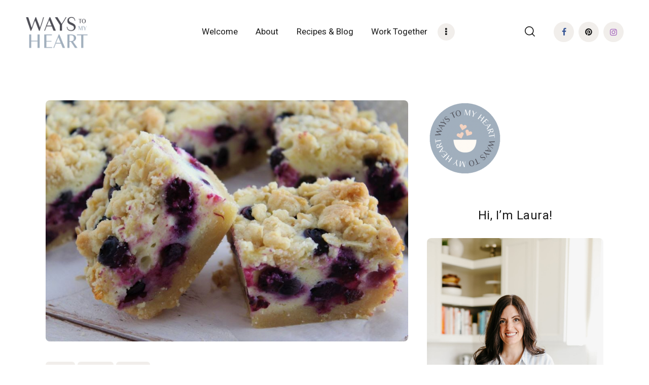

--- FILE ---
content_type: text/html; charset=UTF-8
request_url: https://waystomyheart.com/lemon-blueberry-cheesecake-bars/
body_size: 70502
content:
<!DOCTYPE html>
<html lang="en-US" class="no-js
									 scheme_default										">
<head>
			<meta charset="UTF-8">
		<meta name="viewport" content="width=device-width, initial-scale=1, maximum-scale=1">
		<meta name="format-detection" content="telephone=no">
		<link rel="profile" href="//gmpg.org/xfn/11">
		<link rel="pingback" href="https://waystomyheart.com/xmlrpc.php">
		<meta name='robots' content='index, follow, max-image-preview:large, max-snippet:-1, max-video-preview:-1' />

	<!-- This site is optimized with the Yoast SEO plugin v26.8 - https://yoast.com/product/yoast-seo-wordpress/ -->
	<title>Lemon Blueberry Cheesecake Bars - Ways to my Heart</title>
	<meta name="description" content="Lemon Blueberry Cheesecake Bars are a simple sweet treat perfect for spring and summer! Bursting with fresh blueberries and lemon." />
	<link rel="canonical" href="https://waystomyheart.com/lemon-blueberry-cheesecake-bars/" />
	<meta property="og:locale" content="en_US" />
	<meta property="og:type" content="article" />
	<meta property="og:title" content="Lemon Blueberry Cheesecake Bars - Ways to my Heart" />
	<meta property="og:description" content="Lemon Blueberry Cheesecake Bars are a simple sweet treat perfect for spring and summer! Bursting with fresh blueberries and lemon." />
	<meta property="og:url" content="https://waystomyheart.com/lemon-blueberry-cheesecake-bars/" />
	<meta property="og:site_name" content="Ways to my Heart" />
	<meta property="article:publisher" content="https://www.facebook.com/thewaystomyheart/" />
	<meta property="article:author" content="https://www.facebook.com/thewaystomyheart/" />
	<meta property="article:published_time" content="2020-04-02T14:00:17+00:00" />
	<meta property="article:modified_time" content="2020-05-01T22:11:14+00:00" />
	<meta property="og:image" content="https://waystomyheart.com/wp-content/uploads/2020/03/ways-to-my-heart-lemon-blueberry-cheesecake-bars7.jpg" />
	<meta property="og:image:width" content="900" />
	<meta property="og:image:height" content="600" />
	<meta property="og:image:type" content="image/jpeg" />
	<meta name="author" content="Laura Doerr" />
	<meta name="twitter:card" content="summary_large_image" />
	<meta name="twitter:label1" content="Written by" />
	<meta name="twitter:data1" content="Laura Doerr" />
	<meta name="twitter:label2" content="Est. reading time" />
	<meta name="twitter:data2" content="3 minutes" />
	<script type="application/ld+json" class="yoast-schema-graph">{"@context":"https://schema.org","@graph":[{"@type":"Article","@id":"https://waystomyheart.com/lemon-blueberry-cheesecake-bars/#article","isPartOf":{"@id":"https://waystomyheart.com/lemon-blueberry-cheesecake-bars/"},"author":{"name":"Laura Doerr","@id":"https://waystomyheart.com/#/schema/person/45e603c1046a0e630cd7873a9b70ee74"},"headline":"Lemon Blueberry Cheesecake Bars","datePublished":"2020-04-02T14:00:17+00:00","dateModified":"2020-05-01T22:11:14+00:00","wordCount":631,"commentCount":2,"publisher":{"@id":"https://waystomyheart.com/#/schema/person/45e603c1046a0e630cd7873a9b70ee74"},"image":{"@id":"https://waystomyheart.com/lemon-blueberry-cheesecake-bars/#primaryimage"},"thumbnailUrl":"https://waystomyheart.com/wp-content/uploads/2020/03/ways-to-my-heart-lemon-blueberry-cheesecake-bars7.jpg","articleSection":["Party","Snacks","Treats"],"inLanguage":"en-US","potentialAction":[{"@type":"CommentAction","name":"Comment","target":["https://waystomyheart.com/lemon-blueberry-cheesecake-bars/#respond"]}]},{"@type":"WebPage","@id":"https://waystomyheart.com/lemon-blueberry-cheesecake-bars/","url":"https://waystomyheart.com/lemon-blueberry-cheesecake-bars/","name":"Lemon Blueberry Cheesecake Bars - Ways to my Heart","isPartOf":{"@id":"https://waystomyheart.com/#website"},"primaryImageOfPage":{"@id":"https://waystomyheart.com/lemon-blueberry-cheesecake-bars/#primaryimage"},"image":{"@id":"https://waystomyheart.com/lemon-blueberry-cheesecake-bars/#primaryimage"},"thumbnailUrl":"https://waystomyheart.com/wp-content/uploads/2020/03/ways-to-my-heart-lemon-blueberry-cheesecake-bars7.jpg","datePublished":"2020-04-02T14:00:17+00:00","dateModified":"2020-05-01T22:11:14+00:00","description":"Lemon Blueberry Cheesecake Bars are a simple sweet treat perfect for spring and summer! Bursting with fresh blueberries and lemon.","breadcrumb":{"@id":"https://waystomyheart.com/lemon-blueberry-cheesecake-bars/#breadcrumb"},"inLanguage":"en-US","potentialAction":[{"@type":"ReadAction","target":["https://waystomyheart.com/lemon-blueberry-cheesecake-bars/"]}]},{"@type":"ImageObject","inLanguage":"en-US","@id":"https://waystomyheart.com/lemon-blueberry-cheesecake-bars/#primaryimage","url":"https://waystomyheart.com/wp-content/uploads/2020/03/ways-to-my-heart-lemon-blueberry-cheesecake-bars7.jpg","contentUrl":"https://waystomyheart.com/wp-content/uploads/2020/03/ways-to-my-heart-lemon-blueberry-cheesecake-bars7.jpg","width":900,"height":600},{"@type":"BreadcrumbList","@id":"https://waystomyheart.com/lemon-blueberry-cheesecake-bars/#breadcrumb","itemListElement":[{"@type":"ListItem","position":1,"name":"Home","item":"https://waystomyheart.com/"},{"@type":"ListItem","position":2,"name":"Recipes &#038; Blog","item":"https://waystomyheart.com/recipes-by-laura-doerr/"},{"@type":"ListItem","position":3,"name":"Lemon Blueberry Cheesecake Bars"}]},{"@type":"WebSite","@id":"https://waystomyheart.com/#website","url":"https://waystomyheart.com/","name":"Ways to my Heart","description":"By Laura Doerr","publisher":{"@id":"https://waystomyheart.com/#/schema/person/45e603c1046a0e630cd7873a9b70ee74"},"potentialAction":[{"@type":"SearchAction","target":{"@type":"EntryPoint","urlTemplate":"https://waystomyheart.com/?s={search_term_string}"},"query-input":{"@type":"PropertyValueSpecification","valueRequired":true,"valueName":"search_term_string"}}],"inLanguage":"en-US"},{"@type":["Person","Organization"],"@id":"https://waystomyheart.com/#/schema/person/45e603c1046a0e630cd7873a9b70ee74","name":"Laura Doerr","image":{"@type":"ImageObject","inLanguage":"en-US","@id":"https://waystomyheart.com/#/schema/person/image/","url":"https://waystomyheart.com/wp-content/uploads/2019/03/cropped-ForWeb-1.png","contentUrl":"https://waystomyheart.com/wp-content/uploads/2019/03/cropped-ForWeb-1.png","width":576,"height":317,"caption":"Laura Doerr"},"logo":{"@id":"https://waystomyheart.com/#/schema/person/image/"},"sameAs":["https://waystomyheart.com","https://www.facebook.com/thewaystomyheart/","https://www.instagram.com/waystomyheart/","https://www.pinterest.com/waystomyheart/"]},{"@type":"Recipe","name":"Lemon Blueberry Cheesecake Bars","author":{"@type":"Person","name":"Modified from @freshaprilflours"},"description":"","datePublished":"2020-04-02T09:00:17+00:00","image":["https://waystomyheart.com/wp-content/uploads/2020/03/ways-to-my-heart-lemon-blueberry-cheesecake-bars7.jpg","https://waystomyheart.com/wp-content/uploads/2020/03/ways-to-my-heart-lemon-blueberry-cheesecake-bars7-500x500.jpg","https://waystomyheart.com/wp-content/uploads/2020/03/ways-to-my-heart-lemon-blueberry-cheesecake-bars7-500x375.jpg","https://waystomyheart.com/wp-content/uploads/2020/03/ways-to-my-heart-lemon-blueberry-cheesecake-bars7-480x270.jpg"],"recipeYield":["16","16 bars"],"prepTime":"PT30M","cookTime":"PT60M","totalTime":"PT150M","recipeIngredient":["2 sticks unsalted butter (melted)","1/2 cup sugar","2 tsp vanilla extract","1/2 tsp salt","zest of 1 lemon (divided (use half))","2 cups flour","1/4 cup oats (for topping)","8 oz cream cheese (room temp)","2  eggs","3/4 cups sugar","1/2 cup Greek yogurt (plain, vanilla, or lemon flavor)","2 tsp lemon juice","lemon zest (remaining half)","1/2 tsp lemon extract","1/2 cup flour","1/4  tsp salt","3 cups fresh or frozen blueberries"],"recipeInstructions":[{"@type":"HowToStep","text":"Preheat oven to 350 degrees. Line a square 9x9 baking pan with foil, leaving enough overhang to pull out later. A 9x13 pan can be used for a thinner bar but your baking times will vary, the square pan makes quite thick bars.","name":"Preheat oven to 350 degrees. Line a square 9x9 baking pan with foil, leaving enough overhang to pull out later. A 9x13 pan can be used for a thinner bar but your baking times will vary, the square pan makes quite thick bars.","url":"https://waystomyheart.com/lemon-blueberry-cheesecake-bars/#wprm-recipe-5148-step-0-0"},{"@type":"HowToSection","name":"For the crust","itemListElement":[{"@type":"HowToStep","text":"In a medium bowl combine the melted butter, sugar, vanilla, salt, and 1/2 lemon zest until well combined. Stir in the flour until combined. Reserve about 1/2 cup of the crust to use as crumble on the top. Add oats to the reserved 1/2 cup for the topping. Set aside.","name":"In a medium bowl combine the melted butter, sugar, vanilla, salt, and 1/2 lemon zest until well combined. Stir in the flour until combined. Reserve about 1/2 cup of the crust to use as crumble on the top. Add oats to the reserved 1/2 cup for the topping. Set aside.","url":"https://waystomyheart.com/lemon-blueberry-cheesecake-bars/#wprm-recipe-5148-step-1-0"},{"@type":"HowToStep","text":"Press remaining dough evenly into the prepared baking pan. Bake for 18-20 minutes.","name":"Press remaining dough evenly into the prepared baking pan. Bake for 18-20 minutes.","url":"https://waystomyheart.com/lemon-blueberry-cheesecake-bars/#wprm-recipe-5148-step-1-1"}]},{"@type":"HowToSection","name":"For the filling","itemListElement":[{"@type":"HowToStep","text":"While the crust is baking, prepare the filling. In a stand mixer or large mixing bowl, beat cream cheese until smooth. Beat in eggs. Add sugar, yogurt, other 1/2 lemon zest, lemon juice, lemon extract, and salt. Scrape sides as needed. Add flour and mix just until combined. Carefully fold in the blueberries.","name":"While the crust is baking, prepare the filling. In a stand mixer or large mixing bowl, beat cream cheese until smooth. Beat in eggs. Add sugar, yogurt, other 1/2 lemon zest, lemon juice, lemon extract, and salt. Scrape sides as needed. Add flour and mix just until combined. Carefully fold in the blueberries.","url":"https://waystomyheart.com/lemon-blueberry-cheesecake-bars/#wprm-recipe-5148-step-2-0"},{"@type":"HowToStep","text":"Pour filling into baked crust. Crumble the reserved crust dough over the top.","name":"Pour filling into baked crust. Crumble the reserved crust dough over the top.","url":"https://waystomyheart.com/lemon-blueberry-cheesecake-bars/#wprm-recipe-5148-step-2-1"},{"@type":"HowToStep","text":"Bake for 55-60 minutes. Allow to cool completely before refrigerating. Chill for at least 1 hour before slicing. Lift bars out of the pan with the foil handles, and slice. Store covered in the fridge.","name":"Bake for 55-60 minutes. Allow to cool completely before refrigerating. Chill for at least 1 hour before slicing. Lift bars out of the pan with the foil handles, and slice. Store covered in the fridge.","url":"https://waystomyheart.com/lemon-blueberry-cheesecake-bars/#wprm-recipe-5148-step-2-2"}]}],"recipeCategory":["Dessert"],"@id":"https://waystomyheart.com/lemon-blueberry-cheesecake-bars/#recipe","isPartOf":{"@id":"https://waystomyheart.com/lemon-blueberry-cheesecake-bars/#article"},"mainEntityOfPage":"https://waystomyheart.com/lemon-blueberry-cheesecake-bars/"}]}</script>
	<!-- / Yoast SEO plugin. -->


<link rel='dns-prefetch' href='//fonts.googleapis.com' />
<link href='//hb.wpmucdn.com' rel='preconnect' />
<link href='http://fonts.googleapis.com' rel='preconnect' />
<link href='//fonts.gstatic.com' crossorigin='' rel='preconnect' />
<link rel="alternate" type="application/rss+xml" title="Ways to my Heart &raquo; Feed" href="https://waystomyheart.com/feed/" />
<link rel="alternate" type="application/rss+xml" title="Ways to my Heart &raquo; Comments Feed" href="https://waystomyheart.com/comments/feed/" />
<link rel="alternate" type="application/rss+xml" title="Ways to my Heart &raquo; Lemon Blueberry Cheesecake Bars Comments Feed" href="https://waystomyheart.com/lemon-blueberry-cheesecake-bars/feed/" />
<link rel="alternate" title="oEmbed (JSON)" type="application/json+oembed" href="https://waystomyheart.com/wp-json/oembed/1.0/embed?url=https%3A%2F%2Fwaystomyheart.com%2Flemon-blueberry-cheesecake-bars%2F" />
<link rel="alternate" title="oEmbed (XML)" type="text/xml+oembed" href="https://waystomyheart.com/wp-json/oembed/1.0/embed?url=https%3A%2F%2Fwaystomyheart.com%2Flemon-blueberry-cheesecake-bars%2F&#038;format=xml" />
<meta property="og:url" content="https://waystomyheart.com/lemon-blueberry-cheesecake-bars/ "/>
			<meta property="og:title" content="Lemon Blueberry Cheesecake Bars" />
			<meta property="og:description" content="
Lemon with Blueberry is such a naturally delicious combination, and compliment each other beautifully in these lemon blueberry cheesecake bars. You may have seen or tried my other tasty lemon blueberry combo: Lemon Blueberry Cupcakes! They&#039;re just made from a jazzed up white boxed cake mix, and topped with my go-to whipped cream frosting, yum!



Lemon Blueberry Cupcakes



These bars start with a classic shortbread cookie crust, and actually the same crust is crumbled on top with the addition of oats. I just love the texture that oats give to baked goods.







The filling is cheesecake-like, but a little more firm. There&#039;s flour in the filling which is not in a classic cheesecake filling. It just creates a nice texture to these bars...a little fluffier vs. super creamy if I had to describe it. Erik is a food texture guy, and he specifically called out loving the texture of these bars. 







I used fresh blueberries in these but frozen works too. The berries I used when photographing were so juicy, big and sweet. They were the perfect blueberries in my opinion! 







These lemon blueberry cheesecake bars are pretty thick. I used a square pan, but if you wanted a thin bar you could try using a 9x13 pan but your baking times for the crust and filling would need to be reduced. This would also be really pretty made in a pie dish, served in thin wedges!



Here are a few of my other favorite bars, some of which don&#039;t even involve baking!



Peanut Butter Cheesecake Bars



Almost a Candy Bar Bars



Almond Butter Scotcheroos



Enjoy!





	Lemon Blueberry Cheesecake Bars
		
			
	
		For the crust2 sticks unsalted butter (melted)1/2 cup sugar2 tsp vanilla extract1/2 tsp saltzest of 1 lemon (divided (use half))2 cups flour1/4 cup oats (for topping)For the filling8 oz cream cheese (room temp)2 eggs3/4 cups sugar1/2 cup Greek yogurt (plain, vanilla, or lemon flavor)2 tsp lemon juicelemon zest (remaining half)1/2 tsp lemon extract1/2 cup flour1/4  tsp salt3 cups fresh or frozen blueberries	
	
		Preheat oven to 350 degrees. Line a square 9x9 baking pan with foil, leaving enough overhang to pull out later. A 9x13 pan can be used for a thinner bar but your baking times will vary, the square pan makes quite thick bars.For the crustIn a medium bowl combine the melted butter, sugar, vanilla, salt, and 1/2 lemon zest until well combined. Stir in the flour until combined. Reserve about 1/2 cup of the crust to use as crumble on the top. Add oats to the reserved 1/2 cup for the topping. Set aside.Press remaining dough evenly into the prepared baking pan. Bake for 18-20 minutes.For the fillingWhile the crust is baking, prepare the filling. In a stand mixer or large mixing bowl, beat cream cheese until smooth. Beat in eggs. Add sugar, yogurt, other 1/2 lemon zest, lemon juice, lemon extract, and salt. Scrape sides as needed. Add flour and mix just until combined. Carefully fold in the blueberries.Pour filling into baked crust. Crumble the reserved crust dough over the top.Bake for 55-60 minutes. Allow to cool completely before refrigerating. Chill for at least 1 hour before slicing. Lift bars out of the pan with the foil handles, and slice. Store covered in the fridge.	
	
		These bars are thick. Thick crust an filling. If you want a thinner bar, try making in a 9x13 pan. Your crust baking time and overall filling baking time will be reduced. Try cutting the times in half, check for done-ness.
A round pie plate would also work well for these bars, and would make really pretty wedges for serving.
I&#039;ve only made these with fresh blueberries but frozen would work just fine, and you should not need to thaw them.
	


" />  
			<meta property="og:type" content="article" />				<meta property="og:image" content="https://waystomyheart.com/wp-content/uploads/2020/03/ways-to-my-heart-lemon-blueberry-cheesecake-bars7.jpg"/>
				<script>(()=>{"use strict";const e=[400,500,600,700,800,900],t=e=>`wprm-min-${e}`,n=e=>`wprm-max-${e}`,s=new Set,o="ResizeObserver"in window,r=o?new ResizeObserver((e=>{for(const t of e)c(t.target)})):null,i=.5/(window.devicePixelRatio||1);function c(s){const o=s.getBoundingClientRect().width||0;for(let r=0;r<e.length;r++){const c=e[r],a=o<=c+i;o>c+i?s.classList.add(t(c)):s.classList.remove(t(c)),a?s.classList.add(n(c)):s.classList.remove(n(c))}}function a(e){s.has(e)||(s.add(e),r&&r.observe(e),c(e))}!function(e=document){e.querySelectorAll(".wprm-recipe").forEach(a)}();if(new MutationObserver((e=>{for(const t of e)for(const e of t.addedNodes)e instanceof Element&&(e.matches?.(".wprm-recipe")&&a(e),e.querySelectorAll?.(".wprm-recipe").forEach(a))})).observe(document.documentElement,{childList:!0,subtree:!0}),!o){let e=0;addEventListener("resize",(()=>{e&&cancelAnimationFrame(e),e=requestAnimationFrame((()=>s.forEach(c)))}),{passive:!0})}})();</script>		<style>
			.lazyload,
			.lazyloading {
				max-width: 100%;
			}
		</style>
		<style id='wp-img-auto-sizes-contain-inline-css' type='text/css'>
img:is([sizes=auto i],[sizes^="auto," i]){contain-intrinsic-size:3000px 1500px}
/*# sourceURL=wp-img-auto-sizes-contain-inline-css */
</style>
<link property="stylesheet" rel='stylesheet' id='sbi_styles-css' href='https://waystomyheart.com/wp-content/plugins/instagram-feed/css/sbi-styles.min.css?ver=6.10.0' type='text/css' media='all' />
<style id='wp-emoji-styles-inline-css' type='text/css'>

	img.wp-smiley, img.emoji {
		display: inline !important;
		border: none !important;
		box-shadow: none !important;
		height: 1em !important;
		width: 1em !important;
		margin: 0 0.07em !important;
		vertical-align: -0.1em !important;
		background: none !important;
		padding: 0 !important;
	}
/*# sourceURL=wp-emoji-styles-inline-css */
</style>
<style id='wp-block-library-inline-css' type='text/css'>
:root{--wp-block-synced-color:#7a00df;--wp-block-synced-color--rgb:122,0,223;--wp-bound-block-color:var(--wp-block-synced-color);--wp-editor-canvas-background:#ddd;--wp-admin-theme-color:#007cba;--wp-admin-theme-color--rgb:0,124,186;--wp-admin-theme-color-darker-10:#006ba1;--wp-admin-theme-color-darker-10--rgb:0,107,160.5;--wp-admin-theme-color-darker-20:#005a87;--wp-admin-theme-color-darker-20--rgb:0,90,135;--wp-admin-border-width-focus:2px}@media (min-resolution:192dpi){:root{--wp-admin-border-width-focus:1.5px}}.wp-element-button{cursor:pointer}:root .has-very-light-gray-background-color{background-color:#eee}:root .has-very-dark-gray-background-color{background-color:#313131}:root .has-very-light-gray-color{color:#eee}:root .has-very-dark-gray-color{color:#313131}:root .has-vivid-green-cyan-to-vivid-cyan-blue-gradient-background{background:linear-gradient(135deg,#00d084,#0693e3)}:root .has-purple-crush-gradient-background{background:linear-gradient(135deg,#34e2e4,#4721fb 50%,#ab1dfe)}:root .has-hazy-dawn-gradient-background{background:linear-gradient(135deg,#faaca8,#dad0ec)}:root .has-subdued-olive-gradient-background{background:linear-gradient(135deg,#fafae1,#67a671)}:root .has-atomic-cream-gradient-background{background:linear-gradient(135deg,#fdd79a,#004a59)}:root .has-nightshade-gradient-background{background:linear-gradient(135deg,#330968,#31cdcf)}:root .has-midnight-gradient-background{background:linear-gradient(135deg,#020381,#2874fc)}:root{--wp--preset--font-size--normal:16px;--wp--preset--font-size--huge:42px}.has-regular-font-size{font-size:1em}.has-larger-font-size{font-size:2.625em}.has-normal-font-size{font-size:var(--wp--preset--font-size--normal)}.has-huge-font-size{font-size:var(--wp--preset--font-size--huge)}.has-text-align-center{text-align:center}.has-text-align-left{text-align:left}.has-text-align-right{text-align:right}.has-fit-text{white-space:nowrap!important}#end-resizable-editor-section{display:none}.aligncenter{clear:both}.items-justified-left{justify-content:flex-start}.items-justified-center{justify-content:center}.items-justified-right{justify-content:flex-end}.items-justified-space-between{justify-content:space-between}.screen-reader-text{border:0;clip-path:inset(50%);height:1px;margin:-1px;overflow:hidden;padding:0;position:absolute;width:1px;word-wrap:normal!important}.screen-reader-text:focus{background-color:#ddd;clip-path:none;color:#444;display:block;font-size:1em;height:auto;left:5px;line-height:normal;padding:15px 23px 14px;text-decoration:none;top:5px;width:auto;z-index:100000}html :where(.has-border-color){border-style:solid}html :where([style*=border-top-color]){border-top-style:solid}html :where([style*=border-right-color]){border-right-style:solid}html :where([style*=border-bottom-color]){border-bottom-style:solid}html :where([style*=border-left-color]){border-left-style:solid}html :where([style*=border-width]){border-style:solid}html :where([style*=border-top-width]){border-top-style:solid}html :where([style*=border-right-width]){border-right-style:solid}html :where([style*=border-bottom-width]){border-bottom-style:solid}html :where([style*=border-left-width]){border-left-style:solid}html :where(img[class*=wp-image-]){height:auto;max-width:100%}:where(figure){margin:0 0 1em}html :where(.is-position-sticky){--wp-admin--admin-bar--position-offset:var(--wp-admin--admin-bar--height,0px)}@media screen and (max-width:600px){html :where(.is-position-sticky){--wp-admin--admin-bar--position-offset:0px}}

/*# sourceURL=wp-block-library-inline-css */
</style><style id='wp-block-button-inline-css' type='text/css'>
.wp-block-button__link{align-content:center;box-sizing:border-box;cursor:pointer;display:inline-block;height:100%;text-align:center;word-break:break-word}.wp-block-button__link.aligncenter{text-align:center}.wp-block-button__link.alignright{text-align:right}:where(.wp-block-button__link){border-radius:9999px;box-shadow:none;padding:calc(.667em + 2px) calc(1.333em + 2px);text-decoration:none}.wp-block-button[style*=text-decoration] .wp-block-button__link{text-decoration:inherit}.wp-block-buttons>.wp-block-button.has-custom-width{max-width:none}.wp-block-buttons>.wp-block-button.has-custom-width .wp-block-button__link{width:100%}.wp-block-buttons>.wp-block-button.has-custom-font-size .wp-block-button__link{font-size:inherit}.wp-block-buttons>.wp-block-button.wp-block-button__width-25{width:calc(25% - var(--wp--style--block-gap, .5em)*.75)}.wp-block-buttons>.wp-block-button.wp-block-button__width-50{width:calc(50% - var(--wp--style--block-gap, .5em)*.5)}.wp-block-buttons>.wp-block-button.wp-block-button__width-75{width:calc(75% - var(--wp--style--block-gap, .5em)*.25)}.wp-block-buttons>.wp-block-button.wp-block-button__width-100{flex-basis:100%;width:100%}.wp-block-buttons.is-vertical>.wp-block-button.wp-block-button__width-25{width:25%}.wp-block-buttons.is-vertical>.wp-block-button.wp-block-button__width-50{width:50%}.wp-block-buttons.is-vertical>.wp-block-button.wp-block-button__width-75{width:75%}.wp-block-button.is-style-squared,.wp-block-button__link.wp-block-button.is-style-squared{border-radius:0}.wp-block-button.no-border-radius,.wp-block-button__link.no-border-radius{border-radius:0!important}:root :where(.wp-block-button .wp-block-button__link.is-style-outline),:root :where(.wp-block-button.is-style-outline>.wp-block-button__link){border:2px solid;padding:.667em 1.333em}:root :where(.wp-block-button .wp-block-button__link.is-style-outline:not(.has-text-color)),:root :where(.wp-block-button.is-style-outline>.wp-block-button__link:not(.has-text-color)){color:currentColor}:root :where(.wp-block-button .wp-block-button__link.is-style-outline:not(.has-background)),:root :where(.wp-block-button.is-style-outline>.wp-block-button__link:not(.has-background)){background-color:initial;background-image:none}
/*# sourceURL=https://waystomyheart.com/wp-includes/blocks/button/style.min.css */
</style>
<style id='wp-block-image-inline-css' type='text/css'>
.wp-block-image>a,.wp-block-image>figure>a{display:inline-block}.wp-block-image img{box-sizing:border-box;height:auto;max-width:100%;vertical-align:bottom}@media not (prefers-reduced-motion){.wp-block-image img.hide{visibility:hidden}.wp-block-image img.show{animation:show-content-image .4s}}.wp-block-image[style*=border-radius] img,.wp-block-image[style*=border-radius]>a{border-radius:inherit}.wp-block-image.has-custom-border img{box-sizing:border-box}.wp-block-image.aligncenter{text-align:center}.wp-block-image.alignfull>a,.wp-block-image.alignwide>a{width:100%}.wp-block-image.alignfull img,.wp-block-image.alignwide img{height:auto;width:100%}.wp-block-image .aligncenter,.wp-block-image .alignleft,.wp-block-image .alignright,.wp-block-image.aligncenter,.wp-block-image.alignleft,.wp-block-image.alignright{display:table}.wp-block-image .aligncenter>figcaption,.wp-block-image .alignleft>figcaption,.wp-block-image .alignright>figcaption,.wp-block-image.aligncenter>figcaption,.wp-block-image.alignleft>figcaption,.wp-block-image.alignright>figcaption{caption-side:bottom;display:table-caption}.wp-block-image .alignleft{float:left;margin:.5em 1em .5em 0}.wp-block-image .alignright{float:right;margin:.5em 0 .5em 1em}.wp-block-image .aligncenter{margin-left:auto;margin-right:auto}.wp-block-image :where(figcaption){margin-bottom:1em;margin-top:.5em}.wp-block-image.is-style-circle-mask img{border-radius:9999px}@supports ((-webkit-mask-image:none) or (mask-image:none)) or (-webkit-mask-image:none){.wp-block-image.is-style-circle-mask img{border-radius:0;-webkit-mask-image:url('data:image/svg+xml;utf8,<svg viewBox="0 0 100 100" xmlns="http://www.w3.org/2000/svg"><circle cx="50" cy="50" r="50"/></svg>');mask-image:url('data:image/svg+xml;utf8,<svg viewBox="0 0 100 100" xmlns="http://www.w3.org/2000/svg"><circle cx="50" cy="50" r="50"/></svg>');mask-mode:alpha;-webkit-mask-position:center;mask-position:center;-webkit-mask-repeat:no-repeat;mask-repeat:no-repeat;-webkit-mask-size:contain;mask-size:contain}}:root :where(.wp-block-image.is-style-rounded img,.wp-block-image .is-style-rounded img){border-radius:9999px}.wp-block-image figure{margin:0}.wp-lightbox-container{display:flex;flex-direction:column;position:relative}.wp-lightbox-container img{cursor:zoom-in}.wp-lightbox-container img:hover+button{opacity:1}.wp-lightbox-container button{align-items:center;backdrop-filter:blur(16px) saturate(180%);background-color:#5a5a5a40;border:none;border-radius:4px;cursor:zoom-in;display:flex;height:20px;justify-content:center;opacity:0;padding:0;position:absolute;right:16px;text-align:center;top:16px;width:20px;z-index:100}@media not (prefers-reduced-motion){.wp-lightbox-container button{transition:opacity .2s ease}}.wp-lightbox-container button:focus-visible{outline:3px auto #5a5a5a40;outline:3px auto -webkit-focus-ring-color;outline-offset:3px}.wp-lightbox-container button:hover{cursor:pointer;opacity:1}.wp-lightbox-container button:focus{opacity:1}.wp-lightbox-container button:focus,.wp-lightbox-container button:hover,.wp-lightbox-container button:not(:hover):not(:active):not(.has-background){background-color:#5a5a5a40;border:none}.wp-lightbox-overlay{box-sizing:border-box;cursor:zoom-out;height:100vh;left:0;overflow:hidden;position:fixed;top:0;visibility:hidden;width:100%;z-index:100000}.wp-lightbox-overlay .close-button{align-items:center;cursor:pointer;display:flex;justify-content:center;min-height:40px;min-width:40px;padding:0;position:absolute;right:calc(env(safe-area-inset-right) + 16px);top:calc(env(safe-area-inset-top) + 16px);z-index:5000000}.wp-lightbox-overlay .close-button:focus,.wp-lightbox-overlay .close-button:hover,.wp-lightbox-overlay .close-button:not(:hover):not(:active):not(.has-background){background:none;border:none}.wp-lightbox-overlay .lightbox-image-container{height:var(--wp--lightbox-container-height);left:50%;overflow:hidden;position:absolute;top:50%;transform:translate(-50%,-50%);transform-origin:top left;width:var(--wp--lightbox-container-width);z-index:9999999999}.wp-lightbox-overlay .wp-block-image{align-items:center;box-sizing:border-box;display:flex;height:100%;justify-content:center;margin:0;position:relative;transform-origin:0 0;width:100%;z-index:3000000}.wp-lightbox-overlay .wp-block-image img{height:var(--wp--lightbox-image-height);min-height:var(--wp--lightbox-image-height);min-width:var(--wp--lightbox-image-width);width:var(--wp--lightbox-image-width)}.wp-lightbox-overlay .wp-block-image figcaption{display:none}.wp-lightbox-overlay button{background:none;border:none}.wp-lightbox-overlay .scrim{background-color:#fff;height:100%;opacity:.9;position:absolute;width:100%;z-index:2000000}.wp-lightbox-overlay.active{visibility:visible}@media not (prefers-reduced-motion){.wp-lightbox-overlay.active{animation:turn-on-visibility .25s both}.wp-lightbox-overlay.active img{animation:turn-on-visibility .35s both}.wp-lightbox-overlay.show-closing-animation:not(.active){animation:turn-off-visibility .35s both}.wp-lightbox-overlay.show-closing-animation:not(.active) img{animation:turn-off-visibility .25s both}.wp-lightbox-overlay.zoom.active{animation:none;opacity:1;visibility:visible}.wp-lightbox-overlay.zoom.active .lightbox-image-container{animation:lightbox-zoom-in .4s}.wp-lightbox-overlay.zoom.active .lightbox-image-container img{animation:none}.wp-lightbox-overlay.zoom.active .scrim{animation:turn-on-visibility .4s forwards}.wp-lightbox-overlay.zoom.show-closing-animation:not(.active){animation:none}.wp-lightbox-overlay.zoom.show-closing-animation:not(.active) .lightbox-image-container{animation:lightbox-zoom-out .4s}.wp-lightbox-overlay.zoom.show-closing-animation:not(.active) .lightbox-image-container img{animation:none}.wp-lightbox-overlay.zoom.show-closing-animation:not(.active) .scrim{animation:turn-off-visibility .4s forwards}}@keyframes show-content-image{0%{visibility:hidden}99%{visibility:hidden}to{visibility:visible}}@keyframes turn-on-visibility{0%{opacity:0}to{opacity:1}}@keyframes turn-off-visibility{0%{opacity:1;visibility:visible}99%{opacity:0;visibility:visible}to{opacity:0;visibility:hidden}}@keyframes lightbox-zoom-in{0%{transform:translate(calc((-100vw + var(--wp--lightbox-scrollbar-width))/2 + var(--wp--lightbox-initial-left-position)),calc(-50vh + var(--wp--lightbox-initial-top-position))) scale(var(--wp--lightbox-scale))}to{transform:translate(-50%,-50%) scale(1)}}@keyframes lightbox-zoom-out{0%{transform:translate(-50%,-50%) scale(1);visibility:visible}99%{visibility:visible}to{transform:translate(calc((-100vw + var(--wp--lightbox-scrollbar-width))/2 + var(--wp--lightbox-initial-left-position)),calc(-50vh + var(--wp--lightbox-initial-top-position))) scale(var(--wp--lightbox-scale));visibility:hidden}}
/*# sourceURL=https://waystomyheart.com/wp-includes/blocks/image/style.min.css */
</style>
<style id='wp-block-paragraph-inline-css' type='text/css'>
.is-small-text{font-size:.875em}.is-regular-text{font-size:1em}.is-large-text{font-size:2.25em}.is-larger-text{font-size:3em}.has-drop-cap:not(:focus):first-letter{float:left;font-size:8.4em;font-style:normal;font-weight:100;line-height:.68;margin:.05em .1em 0 0;text-transform:uppercase}body.rtl .has-drop-cap:not(:focus):first-letter{float:none;margin-left:.1em}p.has-drop-cap.has-background{overflow:hidden}:root :where(p.has-background){padding:1.25em 2.375em}:where(p.has-text-color:not(.has-link-color)) a{color:inherit}p.has-text-align-left[style*="writing-mode:vertical-lr"],p.has-text-align-right[style*="writing-mode:vertical-rl"]{rotate:180deg}
/*# sourceURL=https://waystomyheart.com/wp-includes/blocks/paragraph/style.min.css */
</style>
<style id='global-styles-inline-css' type='text/css'>
:root{--wp--preset--aspect-ratio--square: 1;--wp--preset--aspect-ratio--4-3: 4/3;--wp--preset--aspect-ratio--3-4: 3/4;--wp--preset--aspect-ratio--3-2: 3/2;--wp--preset--aspect-ratio--2-3: 2/3;--wp--preset--aspect-ratio--16-9: 16/9;--wp--preset--aspect-ratio--9-16: 9/16;--wp--preset--color--black: #000000;--wp--preset--color--cyan-bluish-gray: #abb8c3;--wp--preset--color--white: #ffffff;--wp--preset--color--pale-pink: #f78da7;--wp--preset--color--vivid-red: #cf2e2e;--wp--preset--color--luminous-vivid-orange: #ff6900;--wp--preset--color--luminous-vivid-amber: #fcb900;--wp--preset--color--light-green-cyan: #7bdcb5;--wp--preset--color--vivid-green-cyan: #00d084;--wp--preset--color--pale-cyan-blue: #8ed1fc;--wp--preset--color--vivid-cyan-blue: #0693e3;--wp--preset--color--vivid-purple: #9b51e0;--wp--preset--color--bg-color: #ffffff;--wp--preset--color--bd-color: #f1eeeb;--wp--preset--color--text: #6e6e6e;--wp--preset--color--text-dark: #1a1a1a;--wp--preset--color--text-light: #969696;--wp--preset--color--text-link: #a4b1cb;--wp--preset--color--text-hover: #a2aeba;--wp--preset--color--text-link-2: #a2aeba;--wp--preset--color--text-hover-2: #4f5058;--wp--preset--color--text-link-3: #4f5058;--wp--preset--color--text-hover-3: #2f5058;--wp--preset--gradient--vivid-cyan-blue-to-vivid-purple: linear-gradient(135deg,rgb(6,147,227) 0%,rgb(155,81,224) 100%);--wp--preset--gradient--light-green-cyan-to-vivid-green-cyan: linear-gradient(135deg,rgb(122,220,180) 0%,rgb(0,208,130) 100%);--wp--preset--gradient--luminous-vivid-amber-to-luminous-vivid-orange: linear-gradient(135deg,rgb(252,185,0) 0%,rgb(255,105,0) 100%);--wp--preset--gradient--luminous-vivid-orange-to-vivid-red: linear-gradient(135deg,rgb(255,105,0) 0%,rgb(207,46,46) 100%);--wp--preset--gradient--very-light-gray-to-cyan-bluish-gray: linear-gradient(135deg,rgb(238,238,238) 0%,rgb(169,184,195) 100%);--wp--preset--gradient--cool-to-warm-spectrum: linear-gradient(135deg,rgb(74,234,220) 0%,rgb(151,120,209) 20%,rgb(207,42,186) 40%,rgb(238,44,130) 60%,rgb(251,105,98) 80%,rgb(254,248,76) 100%);--wp--preset--gradient--blush-light-purple: linear-gradient(135deg,rgb(255,206,236) 0%,rgb(152,150,240) 100%);--wp--preset--gradient--blush-bordeaux: linear-gradient(135deg,rgb(254,205,165) 0%,rgb(254,45,45) 50%,rgb(107,0,62) 100%);--wp--preset--gradient--luminous-dusk: linear-gradient(135deg,rgb(255,203,112) 0%,rgb(199,81,192) 50%,rgb(65,88,208) 100%);--wp--preset--gradient--pale-ocean: linear-gradient(135deg,rgb(255,245,203) 0%,rgb(182,227,212) 50%,rgb(51,167,181) 100%);--wp--preset--gradient--electric-grass: linear-gradient(135deg,rgb(202,248,128) 0%,rgb(113,206,126) 100%);--wp--preset--gradient--midnight: linear-gradient(135deg,rgb(2,3,129) 0%,rgb(40,116,252) 100%);--wp--preset--font-size--small: 13px;--wp--preset--font-size--medium: 20px;--wp--preset--font-size--large: 36px;--wp--preset--font-size--x-large: 42px;--wp--preset--spacing--20: 0.44rem;--wp--preset--spacing--30: 0.67rem;--wp--preset--spacing--40: 1rem;--wp--preset--spacing--50: 1.5rem;--wp--preset--spacing--60: 2.25rem;--wp--preset--spacing--70: 3.38rem;--wp--preset--spacing--80: 5.06rem;--wp--preset--shadow--natural: 6px 6px 9px rgba(0, 0, 0, 0.2);--wp--preset--shadow--deep: 12px 12px 50px rgba(0, 0, 0, 0.4);--wp--preset--shadow--sharp: 6px 6px 0px rgba(0, 0, 0, 0.2);--wp--preset--shadow--outlined: 6px 6px 0px -3px rgb(255, 255, 255), 6px 6px rgb(0, 0, 0);--wp--preset--shadow--crisp: 6px 6px 0px rgb(0, 0, 0);}:where(.is-layout-flex){gap: 0.5em;}:where(.is-layout-grid){gap: 0.5em;}body .is-layout-flex{display: flex;}.is-layout-flex{flex-wrap: wrap;align-items: center;}.is-layout-flex > :is(*, div){margin: 0;}body .is-layout-grid{display: grid;}.is-layout-grid > :is(*, div){margin: 0;}:where(.wp-block-columns.is-layout-flex){gap: 2em;}:where(.wp-block-columns.is-layout-grid){gap: 2em;}:where(.wp-block-post-template.is-layout-flex){gap: 1.25em;}:where(.wp-block-post-template.is-layout-grid){gap: 1.25em;}.has-black-color{color: var(--wp--preset--color--black) !important;}.has-cyan-bluish-gray-color{color: var(--wp--preset--color--cyan-bluish-gray) !important;}.has-white-color{color: var(--wp--preset--color--white) !important;}.has-pale-pink-color{color: var(--wp--preset--color--pale-pink) !important;}.has-vivid-red-color{color: var(--wp--preset--color--vivid-red) !important;}.has-luminous-vivid-orange-color{color: var(--wp--preset--color--luminous-vivid-orange) !important;}.has-luminous-vivid-amber-color{color: var(--wp--preset--color--luminous-vivid-amber) !important;}.has-light-green-cyan-color{color: var(--wp--preset--color--light-green-cyan) !important;}.has-vivid-green-cyan-color{color: var(--wp--preset--color--vivid-green-cyan) !important;}.has-pale-cyan-blue-color{color: var(--wp--preset--color--pale-cyan-blue) !important;}.has-vivid-cyan-blue-color{color: var(--wp--preset--color--vivid-cyan-blue) !important;}.has-vivid-purple-color{color: var(--wp--preset--color--vivid-purple) !important;}.has-black-background-color{background-color: var(--wp--preset--color--black) !important;}.has-cyan-bluish-gray-background-color{background-color: var(--wp--preset--color--cyan-bluish-gray) !important;}.has-white-background-color{background-color: var(--wp--preset--color--white) !important;}.has-pale-pink-background-color{background-color: var(--wp--preset--color--pale-pink) !important;}.has-vivid-red-background-color{background-color: var(--wp--preset--color--vivid-red) !important;}.has-luminous-vivid-orange-background-color{background-color: var(--wp--preset--color--luminous-vivid-orange) !important;}.has-luminous-vivid-amber-background-color{background-color: var(--wp--preset--color--luminous-vivid-amber) !important;}.has-light-green-cyan-background-color{background-color: var(--wp--preset--color--light-green-cyan) !important;}.has-vivid-green-cyan-background-color{background-color: var(--wp--preset--color--vivid-green-cyan) !important;}.has-pale-cyan-blue-background-color{background-color: var(--wp--preset--color--pale-cyan-blue) !important;}.has-vivid-cyan-blue-background-color{background-color: var(--wp--preset--color--vivid-cyan-blue) !important;}.has-vivid-purple-background-color{background-color: var(--wp--preset--color--vivid-purple) !important;}.has-black-border-color{border-color: var(--wp--preset--color--black) !important;}.has-cyan-bluish-gray-border-color{border-color: var(--wp--preset--color--cyan-bluish-gray) !important;}.has-white-border-color{border-color: var(--wp--preset--color--white) !important;}.has-pale-pink-border-color{border-color: var(--wp--preset--color--pale-pink) !important;}.has-vivid-red-border-color{border-color: var(--wp--preset--color--vivid-red) !important;}.has-luminous-vivid-orange-border-color{border-color: var(--wp--preset--color--luminous-vivid-orange) !important;}.has-luminous-vivid-amber-border-color{border-color: var(--wp--preset--color--luminous-vivid-amber) !important;}.has-light-green-cyan-border-color{border-color: var(--wp--preset--color--light-green-cyan) !important;}.has-vivid-green-cyan-border-color{border-color: var(--wp--preset--color--vivid-green-cyan) !important;}.has-pale-cyan-blue-border-color{border-color: var(--wp--preset--color--pale-cyan-blue) !important;}.has-vivid-cyan-blue-border-color{border-color: var(--wp--preset--color--vivid-cyan-blue) !important;}.has-vivid-purple-border-color{border-color: var(--wp--preset--color--vivid-purple) !important;}.has-vivid-cyan-blue-to-vivid-purple-gradient-background{background: var(--wp--preset--gradient--vivid-cyan-blue-to-vivid-purple) !important;}.has-light-green-cyan-to-vivid-green-cyan-gradient-background{background: var(--wp--preset--gradient--light-green-cyan-to-vivid-green-cyan) !important;}.has-luminous-vivid-amber-to-luminous-vivid-orange-gradient-background{background: var(--wp--preset--gradient--luminous-vivid-amber-to-luminous-vivid-orange) !important;}.has-luminous-vivid-orange-to-vivid-red-gradient-background{background: var(--wp--preset--gradient--luminous-vivid-orange-to-vivid-red) !important;}.has-very-light-gray-to-cyan-bluish-gray-gradient-background{background: var(--wp--preset--gradient--very-light-gray-to-cyan-bluish-gray) !important;}.has-cool-to-warm-spectrum-gradient-background{background: var(--wp--preset--gradient--cool-to-warm-spectrum) !important;}.has-blush-light-purple-gradient-background{background: var(--wp--preset--gradient--blush-light-purple) !important;}.has-blush-bordeaux-gradient-background{background: var(--wp--preset--gradient--blush-bordeaux) !important;}.has-luminous-dusk-gradient-background{background: var(--wp--preset--gradient--luminous-dusk) !important;}.has-pale-ocean-gradient-background{background: var(--wp--preset--gradient--pale-ocean) !important;}.has-electric-grass-gradient-background{background: var(--wp--preset--gradient--electric-grass) !important;}.has-midnight-gradient-background{background: var(--wp--preset--gradient--midnight) !important;}.has-small-font-size{font-size: var(--wp--preset--font-size--small) !important;}.has-medium-font-size{font-size: var(--wp--preset--font-size--medium) !important;}.has-large-font-size{font-size: var(--wp--preset--font-size--large) !important;}.has-x-large-font-size{font-size: var(--wp--preset--font-size--x-large) !important;}
/*# sourceURL=global-styles-inline-css */
</style>

<style id='classic-theme-styles-inline-css' type='text/css'>
/*! This file is auto-generated */
.wp-block-button__link{color:#fff;background-color:#32373c;border-radius:9999px;box-shadow:none;text-decoration:none;padding:calc(.667em + 2px) calc(1.333em + 2px);font-size:1.125em}.wp-block-file__button{background:#32373c;color:#fff;text-decoration:none}
/*# sourceURL=/wp-includes/css/classic-themes.min.css */
</style>
<link property="stylesheet" rel='stylesheet' id='wprm-public-css' href='https://waystomyheart.com/wp-content/plugins/wp-recipe-maker/dist/public-legacy.css?ver=10.3.2' type='text/css' media='all' />
<link property="stylesheet" rel='stylesheet' id='contact-form-7-css' href='https://waystomyheart.com/wp-content/plugins/contact-form-7/includes/css/styles.css?ver=6.1.4' type='text/css' media='all' />
<link property="stylesheet" rel='stylesheet' id='jpibfi-style-css' href='https://waystomyheart.com/wp-content/plugins/jquery-pin-it-button-for-images/css/client.css?ver=3.0.6' type='text/css' media='all' />
<link property="stylesheet" rel='stylesheet' id='trx_addons-debug-css' href='https://waystomyheart.com/wp-content/plugins/trx_addons/css/trx_addons.debug.css' type='text/css' media='all' />
<link property="stylesheet" rel='stylesheet' id='trx_addons-icons-css' href='https://waystomyheart.com/wp-content/plugins/trx_addons/css/font-icons/css/trx_addons_icons-embedded.css' type='text/css' media='all' />
<link property="stylesheet" rel='stylesheet' id='jquery-swiper-css' href='https://waystomyheart.com/wp-content/plugins/trx_addons/js/swiper/swiper.min.css' type='text/css' media='all' />
<link property="stylesheet" rel='stylesheet' id='magnific-popup-css' href='https://waystomyheart.com/wp-content/plugins/trx_addons/js/magnific/magnific-popup.min.css' type='text/css' media='all' />
<link property="stylesheet" rel='stylesheet' id='trx_addons-css' href='https://waystomyheart.com/wp-content/plugins/trx_addons/css/trx_addons.css' type='text/css' media='all' />
<link property="stylesheet" rel='stylesheet' id='trx_addons-animation-css' href='https://waystomyheart.com/wp-content/plugins/trx_addons/css/trx_addons.animation.css' type='text/css' media='all' />
<link property="stylesheet" rel='stylesheet' id='wprm-template-css' href='https://waystomyheart.com/wp-content/plugins/wp-recipe-maker/templates/recipe/legacy/simple/simple.min.css?ver=10.3.2' type='text/css' media='all' />
<link property="stylesheet" rel='stylesheet' id='recent-posts-widget-with-thumbnails-public-style-css' href='https://waystomyheart.com/wp-content/plugins/recent-posts-widget-with-thumbnails/public.css?ver=7.1.1' type='text/css' media='all' />
<link property="stylesheet" rel='stylesheet' id='especio-font-google_fonts-css' href='https://fonts.googleapis.com/css?family=Roboto:300,300i,400,400i,500,500i,700,700i%7CLora:400,400i,700,700i%7CPlayfair+Display:400,400i,700,700i,900,900i&#038;subset=latin,latin-ext' type='text/css' media='all' />
<link property="stylesheet" rel='stylesheet' id='fontello-icons-css' href='https://waystomyheart.com/wp-content/themes/especio/css/font-icons/css/fontello-embedded.css' type='text/css' media='all' />
<link property="stylesheet" rel='stylesheet' id='especio-main-css' href='https://waystomyheart.com/wp-content/themes/especio/style.css' type='text/css' media='all' />
<style id='especio-main-inline-css' type='text/css'>
.body_style_boxed .page_wrap{width:1320px}.content_wrap,.content_container{width:1200px}body.body_style_wide:not(.expand_content) [class*="content_wrap"]>.content,body.body_style_boxed:not(.expand_content) [class*="content_wrap"]>.content{width:950px}[class*="content_wrap"]>.sidebar{width:150px}.body_style_fullwide.sidebar_right [class*="content_wrap"]>.content,.body_style_fullscreen.sidebar_right [class*="content_wrap"]>.content{padding-right:250px}.body_style_fullwide.sidebar_right [class*="content_wrap"]>.sidebar,.body_style_fullscreen.sidebar_right [class*="content_wrap"]>.sidebar{margin-left:-150px}.body_style_fullwide.sidebar_left [class*="content_wrap"]>.content,.body_style_fullscreen.sidebar_left [class*="content_wrap"]>.content{padding-left:250px}.body_style_fullwide.sidebar_left [class*="content_wrap"]>.sidebar,.body_style_fullscreen.sidebar_left [class*="content_wrap"]>.sidebar{margin-right:-150px}.sc_content_width_1_1,.sc_inner_width_1_1>.elementor-column-wrap{width:1200px}.sc_content_width_1_2,.sc_inner_width_1_2>.elementor-column-wrap{width:600px}.sc_content_width_1_3,.sc_inner_width_1_3>.elementor-column-wrap{width:400px}.sc_content_width_2_3,.sc_inner_width_2_3>.elementor-column-wrap{width:800px}.sc_content_width_1_4,.sc_inner_width_1_4>.elementor-column-wrap{width:300px}.sc_content_width_3_4,.sc_inner_width_3_4>.elementor-column-wrap{width:900px}body{font-family:"Roboto",serif;	font-size:1rem;	font-weight:300;	font-style:normal;	line-height:1.55em;	text-decoration:none;	text-transform:none}p,ul,ol,dl,blockquote,address{margin-top:0em;	margin-bottom:1.6em}h1,.front_page_section_caption{font-family:"Roboto",serif;	font-size:2.222em;	font-weight:300;	font-style:normal;	line-height:1em;	text-decoration:none;	text-transform:uppercase;	letter-spacing:0px;	margin-top:2.04em;	margin-bottom:0.84em}h2{font-family:"Roboto",serif;	font-size:2em;	font-weight:400;	font-style:normal;	line-height:1.5em;	text-decoration:none;	text-transform:none;	letter-spacing:.05px;	margin-top:1.75em;	margin-bottom:0.8em}h3{font-family:"Roboto",serif;	font-size:1.778em;	font-weight:400;	font-style:normal;	line-height:1.08em;	text-decoration:none;	text-transform:none;	letter-spacing:.05px;	margin-top:1.58em;	margin-bottom:0.85em}h4{font-family:"Roboto",serif;	font-size:1.333em;	font-weight:400;	font-style:normal;	line-height:1.3em;	text-decoration:none;	text-transform:none;	letter-spacing:0,5px;	margin-top:1.82em;	margin-bottom:0.95em}h5{font-family:"Roboto",serif;	font-size:1.167em;	font-weight:400;	font-style:normal;	line-height:1.35em;	text-decoration:none; letter-spacing:0.5px;	margin-top:1.56em;	margin-bottom:0.98em}h6{font-family:"Roboto",serif;	font-size:1.056em;	font-weight:300;	font-style:normal;	line-height:1.35em;	text-decoration:none; letter-spacing:-0.0px;	margin-top:1.47em;	margin-bottom:0.58em}input[type="text"],input[type="number"],input[type="email"],input[type="url"],input[type="tel"],input[type="search"],input[type="password"],textarea,textarea.wp-editor-area,.select_container,select,.select_container select{font-family:"Roboto",serif;	font-size:15px;	font-weight:200;	font-style:normal;	line-height:1.5em;	text-decoration:none;	text-transform:none;	letter-spacing:0.1px}form button,input[type="button"],input[type="reset"],input[type="submit"],.theme_button,.sc_layouts_row .sc_button,.sc_layouts_row #btn-buy,.gallery_preview_show .post_readmore,.post_item .more-link,div.esg-filter-wrapper .esg-filterbutton>span,.mptt-navigation-tabs li a,.especio_tabs .especio_tabs_titles li a,#btn-buy{font-family:"Roboto",serif;	font-size:14px;	font-weight:500;	font-style:normal;	line-height:18px;	text-decoration:none; letter-spacing:0px}.woocommerce .product .compare,.tinv-wishlist.tinvwl-after-add-to-cart .tinvwl_add_to_wishlist_button,.woocommerce div.product form.cart .single_add_to_cart_button,.woocommerce ul.products li.product .button,.nav-links-more a{font-family:"Roboto",serif}.author_bio .author_link,blockquote>cite,blockquote>p>cite,.top_panel .slider_engine_revo .slide_title{font-family:"Roboto",serif}blockquote,mark,ins,.logo_text,.post_price.price,.theme_scroll_down{font-family:"Roboto",serif}.post_meta{font-family:"Roboto",serif;	font-size:13px;	font-weight:200;	font-style:normal;	line-height:1.5em;	text-decoration:none;	text-transform:none;	letter-spacing:0px;	margin-top:0.4em}.widget_area .post_item .post_info,aside .post_item .post_info,.post-date,.rss-date .post_date,.post_meta_item,.post_meta .vc_inline-link,.comments_list_wrap .comment_date,.comments_list_wrap .comment_time,.comments_list_wrap .comment_counters,.top_panel .slider_engine_revo .slide_subtitle,.logo_slogan,fieldset legend{font-family:"Roboto",serif}blockquote small,body .mejs-container *,.menu_mobile .copyright_text,.search_wrap .search_results .post_meta_item{font-family:"Roboto",serif}.format-audio .post_featured .post_audio_author,.trx_addons_audio_player .audio_author,.post_item_single .post_content .post_meta,.comments_list_wrap .comment_posted,.comments_list_wrap .comment_reply .post_meta .post_meta_item.post_categories a,.post_item_single .post_content .post_tags,.post_meta_categories .post_categories,figure:not(.wp-block-gallery) figcaption,.wp-caption .wp-caption-text,.wp-caption .wp-caption-dd,.wp-caption-overlay .wp-caption .wp-caption-text,.wp-caption-overlay .wp-caption .wp-caption-dd,.sc_edd_details .downloads_page_tags .downloads_page_data>a,.widget_product_tag_cloud a,.widget_tag_cloud a,.wp-block-tag-cloud a{font-family:"Roboto",serif}.logo_text{font-family:"Roboto",serif;	font-size:1.5em;	font-weight:700;	font-style:normal;	line-height:1.1em;	text-decoration:none; letter-spacing:0px}.logo_footer_text{font-family:"Roboto",serif}.menu_main_nav_area>ul,.sc_layouts_row:not(.sc_layouts_row_type_narrow) .sc_layouts_menu_nav,.sc_layouts_menu_dir_vertical .sc_layouts_menu_nav{font-family:"Roboto",serif;	font-size:17px;	line-height:1.5em}.menu_main_nav>li>a,.sc_layouts_row:not(.sc_layouts_row_type_narrow) .sc_layouts_menu_nav>li>a{font-weight:400;	font-style:normal;	text-decoration:none;	text-transform:none;	letter-spacing:0px}.menu_main_nav>li[class*="current-menu-"]>a .sc_layouts_menu_item_description,.sc_layouts_menu_nav>li[class*="current-menu-"]>a .sc_layouts_menu_item_description{font-weight:400}.menu_main_nav>li>ul,.sc_layouts_row:not(.sc_layouts_row_type_narrow) .sc_layouts_menu_nav>li>ul,.sc_layouts_row:not(.sc_layouts_row_type_narrow) .sc_layouts_menu_popup .sc_layouts_menu_nav{font-family:"Roboto",serif;	font-size:15px;	line-height:1.5em}.menu_main_nav>li ul>li>a,.sc_layouts_row:not(.sc_layouts_row_type_narrow) .sc_layouts_menu_nav>li ul>li>a,.sc_layouts_row:not(.sc_layouts_row_type_narrow) .sc_layouts_menu_popup .sc_layouts_menu_nav>li>a{font-weight:400;	font-style:normal;	text-decoration:none;	text-transform:none;	letter-spacing:0px}.menu_mobile .menu_mobile_nav_area>ul{font-family:"Roboto",serif}.menu_mobile .menu_mobile_nav_area>ul>li ul{font-family:"Roboto",serif}div.esg-filters,.woocommerce nav.woocommerce-pagination ul,.comments_pagination,.nav-links,.page_links{font-family:"Roboto",serif}.sc_skills_pie.sc_skills_compact_off .sc_skills_item_title,.sc_dishes_compact .sc_services_item_title,.sc_services_iconed .sc_services_item_title{font-family:"Roboto",serif}.trx_addons_dropcap,.toc_menu_item .toc_menu_description,.sc_recent_news .post_item .post_footer .post_meta .post_meta_item,.sc_item_subtitle,.sc_icons_item_title,.sc_price_item_title,.sc_price_item_price,.sc_courses_default .sc_courses_item_price,.sc_courses_default .trx_addons_hover_content .trx_addons_hover_links a,.sc_events_classic .sc_events_item_price,.sc_events_classic .trx_addons_hover_content .trx_addons_hover_links a,.sc_promo_modern .sc_promo_link2 span+span,.sc_skills_counter .sc_skills_total,.sc_skills_pie.sc_skills_compact_off .sc_skills_total,.slider_container .slide_info.slide_info_large .slide_title,.slider_style_modern .slider_controls_label span + span,.slider_pagination_wrap,.sc_slider_controller_info{font-family:"Roboto",serif}.sc_recent_news .post_item .post_meta,.sc_action_item_description,.sc_price_item_description,.sc_price_item_details,.sc_courses_default .sc_courses_item_date,.courses_single .courses_page_meta,.sc_events_classic .sc_events_item_date,.sc_promo_modern .sc_promo_link2 span,.sc_skills_counter .sc_skills_item_title,.slider_style_modern .slider_controls_label span,.slider_titles_outside_wrap .slide_cats,.slider_titles_outside_wrap .slide_subtitle,.sc_team .sc_team_item_subtitle,.sc_dishes .sc_dishes_item_subtitle,.sc_services .sc_services_item_subtitle,.team_member_page .team_member_brief_info_text,.sc_testimonials_item_author_title,.sc_testimonials_item_content:before{font-family:"Roboto",serif}.sc_button,.sc_button_simple,.sc_form button{font-family:"Roboto",serif;	font-size:14px;	font-weight:500;	font-style:normal;	line-height:18px;	text-decoration:none; letter-spacing:0px}.sc_promo_modern .sc_promo_link2{font-family:"Roboto",serif}.editor-block-list__block{font-family:"Roboto",serif !important;	font-weight:300;	font-style:normal;	line-height:1.55em;	text-decoration:none;	text-transform:none}.editor-post-title__block .editor-post-title__input{font-family:"Roboto",serif}.scheme_default body,.scheme_default .body_style_boxed .page_wrap{background-color:#ffffff}.scheme_default{color:#6e6e6e}.scheme_default h1,.scheme_default h2,.scheme_default h3,.scheme_default h4,.scheme_default h5,.scheme_default h6,.scheme_default h1 a,.scheme_default h2 a,.scheme_default h3 a,.scheme_default h4 a,.scheme_default h5 a,.scheme_default h6 a,.scheme_default li a,.scheme_default [class*="color_style_"] h1 a,.scheme_default [class*="color_style_"] h2 a,.scheme_default [class*="color_style_"] h3 a,.scheme_default [class*="color_style_"] h4 a,.scheme_default [class*="color_style_"] h5 a,.scheme_default [class*="color_style_"] h6 a,.scheme_default [class*="color_style_"] li a{color:#1a1a1a}.scheme_default h1 a:hover,.scheme_default h2 a:hover,.scheme_default h3 a:hover,.scheme_default h4 a:hover,.scheme_default h5 a:hover,.scheme_default h6 a:hover,.scheme_default li a:hover{color:#a4b1cb}.scheme_default .color_style_link2 h1 a:hover,.scheme_default .color_style_link2 h2 a:hover,.scheme_default .color_style_link2 h3 a:hover,.scheme_default .color_style_link2 h4 a:hover,.scheme_default .color_style_link2 h5 a:hover,.scheme_default .color_style_link2 h6 a:hover,.scheme_default .color_style_link2 li a:hover{color:#a2aeba}.scheme_default .color_style_link3 h1 a:hover,.scheme_default .color_style_link3 h2 a:hover,.scheme_default .color_style_link3 h3 a:hover,.scheme_default .color_style_link3 h4 a:hover,.scheme_default .color_style_link3 h5 a:hover,.scheme_default .color_style_link3 h6 a:hover,.scheme_default .color_style_link3 li a:hover{color:#4f5058}.scheme_default .color_style_dark h1 a:hover,.scheme_default .color_style_dark h2 a:hover,.scheme_default .color_style_dark h3 a:hover,.scheme_default .color_style_dark h4 a:hover,.scheme_default .color_style_dark h5 a:hover,.scheme_default .color_style_dark h6 a:hover,.scheme_default .color_style_dark li a:hover{color:#a4b1cb}.scheme_default dt,.scheme_default b,.scheme_default strong,.scheme_default em,.scheme_default mark,.scheme_default ins{color:#1a1a1a}.scheme_default s,.scheme_default strike,.scheme_default del{color:#969696}.scheme_default code{color:#333333;	background-color:#f1eeeb;	border-color:#e5e5e5}.scheme_default code a{color:#a4b1cb}.scheme_default code a:hover{color:#a2aeba}.scheme_default a{color:#a4b1cb}.scheme_default a:hover{color:#a2aeba}.scheme_default .color_style_link2 a{color:#a2aeba}.scheme_default .color_style_link2 a:hover{color:#4f5058}.scheme_default .color_style_link3 a{color:#4f5058}.scheme_default .color_style_link3 a:hover{color:#2f5058}.scheme_default .color_style_dark a{color:#1a1a1a}.scheme_default .color_style_dark a:hover{color:#a4b1cb}.scheme_default blockquote p,.scheme_default blockquote{color:#1a1a1a}.scheme_default blockquote:before{color:#a4b1cb}.scheme_default blockquote a{color:#a4b1cb}.scheme_default blockquote a:hover{color:#a2aeba}.scheme_default blockquote dt,.scheme_default blockquote b,.scheme_default blockquote strong,.scheme_default blockquote i,.scheme_default blockquote em,.scheme_default blockquote mark,.scheme_default blockquote ins{color:#6e6e6e}.scheme_default blockquote s,.scheme_default blockquote strike,.scheme_default blockquote del{color:#969696}.scheme_default table th,.scheme_default table th + th,.scheme_default table td + th{border-color:#313131}.scheme_default table td,.scheme_default table th + td,.scheme_default table td + td{color:#6e6e6e;	border-color:#f1eeeb}.scheme_default table th{color:#ffffff;	background-color:#1a1a1a}.scheme_default table th b,.scheme_default table th strong{color:#ffffff}.scheme_default table>tbody>tr:nth-child(2n+1)>td{background-color:#f1eeeb}.scheme_default table>tbody>tr:nth-child(2n)>td{background-color:#ffffff}.scheme_default table th a:hover{color:#a2aeba}.scheme_default hr{border-color:#f1eeeb}.scheme_default figure figcaption a:hover,.scheme_default .wp-caption .wp-caption-text a:hover,.scheme_default .wp-caption .wp-caption-dd a:hover,.scheme_default .wp-caption-overlay .wp-caption .wp-caption-text a:hover,.scheme_default .wp-caption-overlay .wp-caption .wp-caption-dd a:hover,.scheme_default .wp-block-cover-text a:hover{color:#4f5058}.scheme_default ul>li:before{color:#a4b1cb}.scheme_default .wp-block-cover-image-text,.scheme_default .wp-block-cover-text,.scheme_default .wp-block-cover-text strong,.scheme_default .wp-block-cover-text,.scheme_default section.wp-block-cover-image h2{color:#ffffff!important}.scheme_default .wp-block-search:after,.scheme_default .widget_search form:after,.scheme_default .woocommerce.widget_product_search form:after,.scheme_default .widget_display_search form:after,.scheme_default #bbpress-forums #bbp-search-form:after{color:#6e6e6e}.scheme_default .wp-block-search:hover:after,.scheme_default .widget_search form:hover:after,.scheme_default .woocommerce.widget_product_search form:hover:after,.scheme_default .widget_display_search form:hover:after,.scheme_default #bbpress-forums #bbp-search-form:hover:after{color:#363636}.scheme_default .wp-block-search.wp-block-search__button-inside .wp-block-search__inside-wrapper{border-color:#f1eeeb}.scheme_default fieldset{border-color:#f1eeeb}.scheme_default fieldset legend{color:#1a1a1a;	background-color:#ffffff}.scheme_default input[type="text"],.scheme_default input[type="number"],.scheme_default input[type="email"],.scheme_default input[type="url"],.scheme_default input[type="tel"],.scheme_default input[type="search"],.scheme_default input[type="password"],.scheme_default .select_container,.scheme_default .select2-container.select2-container--default span.select2-choice,.scheme_default .select2-container.select2-container--default span.select2-selection,.scheme_default .select2-container.select2-container--default .select2-selection--single .select2-selection__rendered,.scheme_default .select2-container.select2-container--default .select2-selection--multiple,.scheme_default textarea,.scheme_default textarea.wp-editor-area,.scheme_default .tourmaster-form-field input[type="text"],.scheme_default .tourmaster-form-field input[type="email"],.scheme_default .tourmaster-form-field input[type="password"],.scheme_default .tourmaster-form-field textarea,.scheme_default .tourmaster-form-field select,.scheme_default .tourmaster-form-field.tourmaster-with-border input[type="text"],.scheme_default .tourmaster-form-field.tourmaster-with-border input[type="email"],.scheme_default .tourmaster-form-field.tourmaster-with-border input[type="password"],.scheme_default .tourmaster-form-field.tourmaster-with-border textarea,.scheme_default .tourmaster-form-field.tourmaster-with-border select,.scheme_default #buddypress .dir-search input[type="search"],.scheme_default #buddypress .dir-search input[type="text"],.scheme_default #buddypress .groups-members-search input[type="search"],.scheme_default #buddypress .groups-members-search input[type="text"],.scheme_default #buddypress .standard-form input[type="color"],.scheme_default #buddypress .standard-form input[type="date"],.scheme_default #buddypress .standard-form input[type="datetime-local"],.scheme_default #buddypress .standard-form input[type="datetime"],.scheme_default #buddypress .standard-form input[type="email"],.scheme_default #buddypress .standard-form input[type="month"],.scheme_default #buddypress .standard-form input[type="number"],.scheme_default #buddypress .standard-form input[type="password"],.scheme_default #buddypress .standard-form input[type="range"],.scheme_default #buddypress .standard-form input[type="search"],.scheme_default #buddypress .standard-form input[type="tel"],.scheme_default #buddypress .standard-form input[type="text"],.scheme_default #buddypress .standard-form input[type="time"],.scheme_default #buddypress .standard-form input[type="url"],.scheme_default #buddypress .standard-form input[type="week"],.scheme_default #buddypress .standard-form select,.scheme_default #buddypress .standard-form textarea,.scheme_default #buddypress form#whats-new-form textarea,.scheme_default #booked-page-form input[type="email"],.scheme_default #booked-page-form input[type="text"],.scheme_default #booked-page-form input[type="password"],.scheme_default #booked-page-form textarea,.scheme_default .booked-upload-wrap,.scheme_default .booked-upload-wrap input,.scheme_default form.mc4wp-form input[type="email"]{color:#6e6e6e;	border-color:#f1eeeb;	background-color:#ffffff}.scheme_default input[type="text"]:focus,.scheme_default input[type="text"].filled,.scheme_default input[type="number"]:focus,.scheme_default input[type="number"].filled,.scheme_default input[type="email"]:focus,.scheme_default input[type="email"].filled,.scheme_default input[type="tel"]:focus,.scheme_default input[type="search"]:focus,.scheme_default input[type="search"].filled,.scheme_default input[type="password"]:focus,.scheme_default input[type="password"].filled,.scheme_default .select_container:hover,.scheme_default select option:hover,.scheme_default select option:focus,.scheme_default .select2-container.select2-container--default span.select2-choice:hover,.scheme_default .select2-container.select2-container--focus span.select2-choice,.scheme_default .select2-container.select2-container--open span.select2-choice,.scheme_default .select2-container.select2-container--focus span.select2-selection--single .select2-selection__rendered,.scheme_default .select2-container.select2-container--open span.select2-selection--single .select2-selection__rendered,.scheme_default .select2-container.select2-container--default span.select2-selection--single:hover .select2-selection__rendered,.scheme_default .select2-container.select2-container--default span.select2-selection--multiple:hover,.scheme_default .select2-container.select2-container--focus span.select2-selection--multiple,.scheme_default .select2-container.select2-container--open span.select2-selection--multiple,.scheme_default textarea:focus,.scheme_default textarea.filled,.scheme_default textarea.wp-editor-area:focus,.scheme_default textarea.wp-editor-area.filled,.scheme_default .tourmaster-form-field input[type="text"]:focus,.scheme_default .tourmaster-form-field input[type="text"].filled,.scheme_default .tourmaster-form-field input[type="email"]:focus,.scheme_default .tourmaster-form-field input[type="email"].filled,.scheme_default .tourmaster-form-field input[type="password"]:focus,.scheme_default .tourmaster-form-field input[type="password"].filled,.scheme_default .tourmaster-form-field textarea:focus,.scheme_default .tourmaster-form-field textarea.filled,.scheme_default .tourmaster-form-field select:focus,.scheme_default .tourmaster-form-field select.filled,.scheme_default .tourmaster-form-field.tourmaster-with-border input[type="text"]:focus,.scheme_default .tourmaster-form-field.tourmaster-with-border input[type="text"].filled,.scheme_default .tourmaster-form-field.tourmaster-with-border input[type="email"]:focus,.scheme_default .tourmaster-form-field.tourmaster-with-border input[type="email"].filled,.scheme_default .tourmaster-form-field.tourmaster-with-border input[type="password"]:focus,.scheme_default .tourmaster-form-field.tourmaster-with-border input[type="password"].filled,.scheme_default .tourmaster-form-field.tourmaster-with-border textarea:focus,.scheme_default .tourmaster-form-field.tourmaster-with-border textarea.filled,.scheme_default .tourmaster-form-field.tourmaster-with-border select:focus,.scheme_default .tourmaster-form-field.tourmaster-with-border select.filled,.scheme_default #buddypress .dir-search input[type="search"]:focus,.scheme_default #buddypress .dir-search input[type="search"].filled,.scheme_default #buddypress .dir-search input[type="text"]:focus,.scheme_default #buddypress .dir-search input[type="text"].filled,.scheme_default #buddypress .groups-members-search input[type="search"]:focus,.scheme_default #buddypress .groups-members-search input[type="search"].filled,.scheme_default #buddypress .groups-members-search input[type="text"]:focus,.scheme_default #buddypress .groups-members-search input[type="text"].filled,.scheme_default #buddypress .standard-form input[type="color"]:focus,.scheme_default #buddypress .standard-form input[type="color"].filled,.scheme_default #buddypress .standard-form input[type="date"]:focus,.scheme_default #buddypress .standard-form input[type="date"].filled,.scheme_default #buddypress .standard-form input[type="datetime-local"]:focus,.scheme_default #buddypress .standard-form input[type="datetime-local"].filled,.scheme_default #buddypress .standard-form input[type="datetime"]:focus,.scheme_default #buddypress .standard-form input[type="datetime"].filled,.scheme_default #buddypress .standard-form input[type="email"]:focus,.scheme_default #buddypress .standard-form input[type="email"].filled,.scheme_default #buddypress .standard-form input[type="month"]:focus,.scheme_default #buddypress .standard-form input[type="month"].filled,.scheme_default #buddypress .standard-form input[type="number"]:focus,.scheme_default #buddypress .standard-form input[type="number"].filled,.scheme_default #buddypress .standard-form input[type="password"]:focus,.scheme_default #buddypress .standard-form input[type="password"].filled,.scheme_default #buddypress .standard-form input[type="range"]:focus,.scheme_default #buddypress .standard-form input[type="range"].filled,.scheme_default #buddypress .standard-form input[type="search"]:focus,.scheme_default #buddypress .standard-form input[type="search"].filled,.scheme_default #buddypress .standard-form input[type="tel"]:focus,.scheme_default #buddypress .standard-form input[type="tel"].filled,.scheme_default #buddypress .standard-form input[type="text"]:focus,.scheme_default #buddypress .standard-form input[type="text"].filled,.scheme_default #buddypress .standard-form input[type="time"]:focus,.scheme_default #buddypress .standard-form input[type="time"].filled,.scheme_default #buddypress .standard-form input[type="url"]:focus,.scheme_default #buddypress .standard-form input[type="url"].filled,.scheme_default #buddypress .standard-form input[type="week"]:focus,.scheme_default #buddypress .standard-form input[type="week"].filled,.scheme_default #buddypress .standard-form select:focus,.scheme_default #buddypress .standard-form select.filled,.scheme_default #buddypress .standard-form textarea:focus,.scheme_default #buddypress .standard-form textarea.filled,.scheme_default #buddypress form#whats-new-form textarea:focus,.scheme_default #buddypress form#whats-new-form textarea.filled,.scheme_default #booked-page-form input[type="email"]:focus,.scheme_default #booked-page-form input[type="email"].filled,.scheme_default #booked-page-form input[type="text"]:focus,.scheme_default #booked-page-form input[type="text"].filled,.scheme_default #booked-page-form input[type="password"]:focus,.scheme_default #booked-page-form input[type="password"].filled,.scheme_default #booked-page-form textarea:focus,.scheme_default #booked-page-form textarea.filled,.scheme_default .booked-upload-wrap:hover,.scheme_default .booked-upload-wrap input:focus,.scheme_default .booked-upload-wrap input.filled,.scheme_default form.mc4wp-form input[type="email"]:focus,.scheme_default form.mc4wp-form input[type="email"].filled{color:#363636;	border-color:#f1eeeb;	background-color:#ffffff}.scheme_default input[placeholder]::-webkit-input-placeholder{color:#6e6e6e; opacity:1}.scheme_default textarea[placeholder]::-webkit-input-placeholder{color:#6e6e6e; opacity:1}.scheme_default input[placeholder]::-moz-placeholder{color:#6e6e6e; opacity:1}.scheme_default textarea[placeholder]::-moz-placeholder{color:#6e6e6e; opacity:1}.scheme_default input[placeholder]:-ms-input-placeholder{color:#6e6e6e; opacity:1}.scheme_default textarea[placeholder]:-ms-input-placeholder{color:#6e6e6e; opacity:1}.scheme_default input[placeholder]::placeholder{color:#6e6e6e; opacity:1}.scheme_default textarea[placeholder]::placeholder{color:#6e6e6e; opacity:1}.scheme_default input[placeholder]:focus::-webkit-input-placeholder{color:#363636; opacity:1}.scheme_default textarea[placeholder]:focus::-webkit-input-placeholder{color:#363636; opacity:1}.scheme_default input[placeholder]:focus::-moz-placeholder{color:#363636; opacity:1}.scheme_default textarea[placeholder]:focus::-moz-placeholder{color:#363636; opacity:1}.scheme_default input[placeholder]:focus:-ms-input-placeholder{color:#363636; opacity:1}.scheme_default textarea[placeholder]:focus:-ms-input-placeholder{color:#363636; opacity:1}.scheme_default input[placeholder]:focus::placeholder{color:#363636; opacity:1}.scheme_default textarea[placeholder]:focus::placeholder{color:#363636; opacity:1}.scheme_default .select_container:before{color:#6e6e6e;	background-color:#ffffff}.scheme_default .select_container:focus:before,.scheme_default .select_container:hover:before{color:#363636;	background-color:#ffffff}.scheme_default .select_container:after{color:#6e6e6e}.scheme_default .select_container:focus:after,.scheme_default .select_container:hover:after{color:#363636}.scheme_default .select_container select{color:#6e6e6e;	background:#ffffff !important}.scheme_default .select_container select:focus{color:#363636;	background-color:#ffffff !important}.scheme_default .select2-dropdown,.scheme_default .select2-container.select2-container--focus span.select2-selection,.scheme_default .select2-container.select2-container--open span.select2-selection{color:#363636;	border-color:#f1eeeb;	background:#ffffff}.scheme_default .select2-container .select2-results__option{color:#363636;	background:#ffffff}.scheme_default .select2-dropdown .select2-highlighted,.scheme_default .select2-container .select2-results__option--highlighted[aria-selected]{color:#ffffff;	background:#a4b1cb}.scheme_default input[type="radio"] + label:before,.scheme_default input[type="checkbox"] + label:before,.scheme_default .wpcf7-list-item-label.wpcf7-list-item-right:before{border-color:#f1eeeb !important}.scheme_default .sc_button_simple:not(.sc_button_bg_image){color:#a4b1cb}.scheme_default .sc_button_simple:not(.sc_button_bg_image):hover{color:#a2aeba !important}.scheme_default .sc_button_simple.color_style_link2:not(.sc_button_bg_image),.scheme_default .color_style_link2 .sc_button_simple:not(.sc_button_bg_image){color:#a2aeba}.scheme_default .sc_button_simple.color_style_link2:not(.sc_button_bg_image):hover,.scheme_default .color_style_link2 .sc_button_simple:not(.sc_button_bg_image):hover{color:#4f5058}.scheme_default .sc_button_simple.color_style_link3:not(.sc_button_bg_image),.scheme_default .color_style_link3 .sc_button_simple:not(.sc_button_bg_image){color:#4f5058}.scheme_default .sc_button_simple.color_style_link3:not(.sc_button_bg_image):hover,.scheme_default .color_style_link3 .sc_button_simple:not(.sc_button_bg_image):hover{color:#2f5058}.scheme_default .sc_button_simple.color_style_dark:not(.sc_button_bg_image),.scheme_default .color_style_dark .sc_button_simple:not(.sc_button_bg_image){color:#1a1a1a}.scheme_default .sc_button_simple.color_style_dark:not(.sc_button_bg_image):hover,.scheme_default .color_style_dark .sc_button_simple:not(.sc_button_bg_image):hover{color:#a4b1cb}.scheme_default .sc_button_bordered:not(.sc_button_bg_image){color:#a4b1cb;	border-color:#a4b1cb}.scheme_default .sc_button_bordered:not(.sc_button_bg_image):hover{color:#a2aeba !important;	border-color:#a2aeba !important}.scheme_default .sc_button_bordered.color_style_link2:not(.sc_button_bg_image){color:#a2aeba;	border-color:#a2aeba}.scheme_default .sc_button_bordered.color_style_link2:not(.sc_button_bg_image):hover{color:#4f5058 !important;	border-color:#4f5058 !important}.scheme_default .sc_button_bordered.color_style_link3:not(.sc_button_bg_image){color:#4f5058;	border-color:#4f5058}.scheme_default .sc_button_bordered.color_style_link3:not(.sc_button_bg_image):hover{color:#2f5058 !important;	border-color:#2f5058 !important}.scheme_default .sc_button_bordered.color_style_dark:not(.sc_button_bg_image){color:#1a1a1a;	border-color:#1a1a1a}.scheme_default .sc_button_bordered.color_style_dark:not(.sc_button_bg_image):hover{color:#a4b1cb !important;	border-color:#a4b1cb !important}.scheme_default #btn-buy,.scheme_default button:not(.components-button),.scheme_default input[type="reset"],.scheme_default input[type="submit"],.scheme_default input[type="button"],.scheme_default .post_item .more-link,.scheme_default #buddypress .comment-reply-link,.scheme_default #buddypress .generic-button a,.scheme_default #buddypress a.button,.scheme_default #buddypress button,.scheme_default #buddypress input[type="button"],.scheme_default #buddypress input[type="reset"],.scheme_default #buddypress input[type="submit"],.scheme_default #buddypress ul.button-nav li a,.scheme_default a.bp-title-button,.scheme_default .booked-calendar-wrap .booked-appt-list .timeslot .timeslot-people button,.scheme_default #booked-profile-page .booked-profile-appt-list .appt-block .booked-cal-buttons .google-cal-button>a,.scheme_default #booked-profile-page input[type="submit"],.scheme_default #booked-profile-page button,.scheme_default .booked-list-view input[type="submit"],.scheme_default .booked-list-view button,.scheme_default table.booked-calendar input[type="submit"],.scheme_default table.booked-calendar button,.scheme_default .booked-modal input[type="submit"],.scheme_default .booked-modal button,.scheme_default .sc_button_default,.scheme_default .sc_button:not(.sc_button_simple):not(.sc_button_bordered):not(.sc_button_bg_image),.scheme_default .tourmaster-tour-search-wrap input.tourmaster-tour-search-submit[type="submit"],.scheme_default #tribe-bar-form .tribe-bar-submit input[type="submit"],.scheme_default #tribe-bar-form.tribe-bar-mini .tribe-bar-submit input[type="submit"],.scheme_default #tribe-bar-form .tribe-bar-views-toggle,.scheme_default #tribe-bar-views li.tribe-bar-views-option,.scheme_default #tribe-events .tribe-events-button,.scheme_default .tribe-events-button,.scheme_default .tribe-events-cal-links a,.scheme_default .tribe-events-sub-nav li a,.scheme_default .edd_download_purchase_form .button,.scheme_default #edd-purchase-button,.scheme_default .edd-submit.button,.scheme_default .widget_edd_cart_widget .edd_checkout a,.scheme_default .sc_edd_details .downloads_page_tags .downloads_page_data>a,.scheme_default .mc4wp-form input[type="submit"],.scheme_default .woocommerce #respond input#submit,.scheme_default .woocommerce .button,.scheme_default .woocommerce-page .button,.scheme_default .woocommerce a.button,.scheme_default .woocommerce-page a.button,.scheme_default .woocommerce button.button,.scheme_default .woocommerce-page button.button,.scheme_default .woocommerce input.button,.scheme_default .woocommerce-page input.button,.scheme_default .woocommerce input[type="button"],.scheme_default .woocommerce-page input[type="button"],.scheme_default .woocommerce input[type="submit"],.scheme_default .woocommerce-page input[type="submit"],.scheme_default .woocommerce #respond input#submit.alt,.scheme_default .woocommerce a.button.alt,.scheme_default .woocommerce button.button.alt,.scheme_default .woocommerce input.button.alt,.scheme_default .nav-links-more a,.scheme_default .woocommerce .product .compare,.scheme_default .tinv-wishlist.tinvwl-after-add-to-cart .tinvwl_add_to_wishlist_button{color:#ffffff;	background-color:#a4b1cb; -webkit-box-shadow:0px 10px 35px rgba(164,177,203,0.4);	-moz-box-shadow:0px 10px 35px rgba(164,177,203,0.4);	box-shadow:0px 10px 35px rgba(164,177,203,0.4)}.scheme_default .theme_button,.scheme_default .woocommerce .product .compare,.scheme_default .tinv-wishlist.tinvwl-after-add-to-cart .tinvwl_add_to_wishlist_button,.scheme_default .post_item .more-link{-webkit-box-shadow:0px 5px 25px rgba(164,177,203,0.4);	-moz-box-shadow:0px 5px 25px rgba(164,177,203,0.4);	box-shadow:0px 5px 25px rgba(164,177,203,0.4)}.scheme_default .socials_share:not(.socials_type_drop) .social_icon{color:#a4b1cb;	background-color:#f1eeeb}.scheme_default .post_featured.hover_shop_buttons .icons a{-webkit-box-shadow:0px 5px 25px rgba(162,174,186,0.4);	-moz-box-shadow:0px 5px 25px rgba(162,174,186,0.4);	box-shadow:0px 5px 25px rgba(162,174,186,0.4)}.scheme_default .sc_item_button .sc_button:not(.sc_button_simple){color:#ffffff !important;	background-color:#a2aeba !important;	-webkit-box-shadow:0px 10px 35px rgba(162,174,186,0.4) !important;	-moz-box-shadow:0px 10px 35px rgba(162,174,186,0.4) !important;	box-shadow:0px 10px 35px rgba(162,174,186,0.4) !important}.scheme_default .woocommerce div.product form.cart .single_add_to_cart_button,.scheme_default .comments_wrap .form-submit input[type="submit"],.scheme_default .wpcf7 .wpcf7-submit{color:#ffffff;	background-color:#a2aeba; -webkit-box-shadow:0px 10px 35px rgba(162,174,186,0.4);	-moz-box-shadow:0px 10px 35px rgba(162,174,186,0.4);	box-shadow:0px 10px 35px rgba(162,174,186,0.4)}.scheme_default .woocommerce div.product form.cart .single_add_to_cart_button{-webkit-box-shadow:0px 5px 25px rgba(162,174,186,0.4);	-moz-box-shadow:0px 5px 25px rgba(162,174,186,0.4);	box-shadow:0px 5px 25px rgba(162,174,186,0.4)}.scheme_default .woocommerce #respond input#submit.disabled,.scheme_default .woocommerce #respond input#submit:disabled,.scheme_default .woocommerce #respond input#submit[disabled]:disabled,.scheme_default .woocommerce a.button.disabled,.scheme_default .woocommerce a.button:disabled,.scheme_default .woocommerce a.button[disabled]:disabled,.scheme_default .woocommerce button.button.disabled,.scheme_default .woocommerce button.button:disabled,.scheme_default .woocommerce button.button[disabled]:disabled,.scheme_default .woocommerce input.button.disabled,.scheme_default .woocommerce input.button:disabled,.scheme_default .woocommerce input.button[disabled]:disabled{color:#ffffff}.scheme_default .theme_button{color:#ffffff !important;	background-color:#a4b1cb !important}.scheme_default .theme_button.color_style_link2{background-color:#a2aeba !important}.scheme_default .theme_button.color_style_link3{background-color:#4f5058 !important}.scheme_default .theme_button.color_style_dark{color:#ffffff !important;	background-color:#1a1a1a !important}.scheme_default .sc_price_item_link{color:#ffffff;	background-color:#a4b1cb}.scheme_default .sc_button_default.color_style_link2,.scheme_default .sc_button.color_style_link2:not(.sc_button_simple):not(.sc_button_bordered):not(.sc_button_bg_image){background-color:#a2aeba}.scheme_default .sc_button_default.color_style_link3,.scheme_default .sc_button.color_style_link3:not(.sc_button_simple):not(.sc_button_bordered):not(.sc_button_bg_image){background-color:#4f5058}.scheme_default .sc_button_default.color_style_dark,.scheme_default .sc_button.color_style_dark:not(.sc_button_simple):not(.sc_button_bordered):not(.sc_button_bg_image){color:#ffffff;	background-color:#1a1a1a}.scheme_default .search_wrap .search_submit:before{color:#6e6e6e}.scheme_default button[disabled],.scheme_default input[type="submit"][disabled],.scheme_default input[type="button"][disabled],.scheme_default button[disabled]:hover,.scheme_default input[type="submit"][disabled]:hover,.scheme_default input[type="button"][disabled]:hover{background-color:#f1eeeb !important;	color:#969696 !important;	-webkit-box-shadow:0px 10px 35px rgba(0,0,0,0.02) !important;	-moz-box-shadow:0px 10px 35px rgba(0,0,0,0.02) !important;	box-shadow:0px 10px 35px rgba(0,0,0,0.02) !important}.scheme_default button:hover,.scheme_default button:focus,.scheme_default input[type="submit"]:hover,.scheme_default input[type="submit"]:focus,.scheme_default input[type="reset"]:hover,.scheme_default input[type="reset"]:focus,.scheme_default input[type="button"]:hover,.scheme_default input[type="button"]:focus,.scheme_default .post_item .more-link:hover,.scheme_default .comments_wrap .form-submit input[type="submit"]:hover,.scheme_default .comments_wrap .form-submit input[type="submit"]:focus,.scheme_default #buddypress .comment-reply-link:hover,.scheme_default #buddypress .generic-button a:hover,.scheme_default #buddypress a.button:hover,.scheme_default #buddypress button:hover,.scheme_default #buddypress input[type="button"]:hover,.scheme_default #buddypress input[type="reset"]:hover,.scheme_default #buddypress input[type="submit"]:hover,.scheme_default #buddypress ul.button-nav li a:hover,.scheme_default a.bp-title-button:hover,.scheme_default .booked-calendar-wrap .booked-appt-list .timeslot .timeslot-people button:hover,.scheme_default body #booked-profile-page .booked-profile-appt-list .appt-block .booked-cal-buttons .google-cal-button>a:hover,.scheme_default body #booked-profile-page input[type="submit"]:hover,.scheme_default body #booked-profile-page button:hover,.scheme_default body .booked-list-view input[type="submit"]:hover,.scheme_default body .booked-list-view button:hover,.scheme_default body table.booked-calendar input[type="submit"]:hover,.scheme_default body table.booked-calendar button:hover,.scheme_default body .booked-modal input[type="submit"]:hover,.scheme_default body .booked-modal button:hover,.scheme_default .sc_button_default:hover,.scheme_default .sc_button:not(.sc_button_simple):not(.sc_button_bordered):not(.sc_button_bg_image):hover,.scheme_default .socials_share:not(.socials_type_drop) .social_icon:hover,.scheme_default .tourmaster-tour-search-wrap input.tourmaster-tour-search-submit[type="submit"]:hover,.scheme_default #tribe-bar-form .tribe-bar-submit input[type="submit"]:hover,.scheme_default #tribe-bar-form .tribe-bar-submit input[type="submit"]:focus,.scheme_default #tribe-bar-form.tribe-bar-mini .tribe-bar-submit input[type="submit"]:hover,.scheme_default #tribe-bar-form.tribe-bar-mini .tribe-bar-submit input[type="submit"]:focus,.scheme_default #tribe-bar-form .tribe-bar-views-toggle:hover,.scheme_default #tribe-bar-views li.tribe-bar-views-option:hover,.scheme_default #tribe-bar-views .tribe-bar-views-list .tribe-bar-views-option.tribe-bar-active,.scheme_default #tribe-bar-views .tribe-bar-views-list .tribe-bar-views-option.tribe-bar-active:hover,.scheme_default #tribe-events .tribe-events-button:hover,.scheme_default .tribe-events-button:hover,.scheme_default .tribe-events-cal-links a:hover,.scheme_default .tribe-events-sub-nav li a:hover,.scheme_default .edd_download_purchase_form .button:hover,.scheme_default .edd_download_purchase_form .button:active,.scheme_default .edd_download_purchase_form .button:focus,.scheme_default #edd-purchase-button:hover,.scheme_default #edd-purchase-button:active,.scheme_default #edd-purchase-button:focus,.scheme_default .edd-submit.button:hover,.scheme_default .edd-submit.button:active,.scheme_default .edd-submit.button:focus,.scheme_default .widget_edd_cart_widget .edd_checkout a:hover,.scheme_default .sc_edd_details .downloads_page_tags .downloads_page_data>a:hover,.scheme_default .mc4wp-form input[type="submit"]:hover,.scheme_default .mc4wp-form input[type="submit"]:focus,.scheme_default .woocommerce #respond input#submit:hover,.scheme_default .woocommerce .button:hover,.scheme_default .woocommerce-page .button:hover,.scheme_default .woocommerce a.button:hover,.scheme_default .woocommerce-page a.button:hover,.scheme_default .woocommerce button.button:hover,.scheme_default .woocommerce-page button.button:hover,.scheme_default .woocommerce input.button:hover,.scheme_default .woocommerce-page input.button:hover,.scheme_default .woocommerce input[type="button"]:hover,.scheme_default .woocommerce-page input[type="button"]:hover,.scheme_default .woocommerce input[type="submit"]:hover,.scheme_default .woocommerce-page input[type="submit"]:hover,.scheme_default .nav-links-more a:hover,.scheme_default .woocommerce .product .compare:hover,.scheme_default .tinv-wishlist.tinvwl-after-add-to-cart .tinvwl_add_to_wishlist_button:hover{color:#ffffff;	background-color:#a2aeba}.scheme_default .sc_item_button .sc_button:not(.sc_button_simple):hover{color:#ffffff !important;	background-color:#4f5058 !important;	-webkit-box-shadow:0px 10px 35px rgba(162,174,186,0.4) !important;	-moz-box-shadow:0px 10px 35px rgba(162,174,186,0.4) !important;	box-shadow:0px 10px 35px rgba(162,174,186,0.4) !important}.scheme_default .comments_wrap .form-submit input[type="submit"]:focus,.scheme_default .comments_wrap .form-submit input[type="submit"]:hover,.scheme_default .wpcf7 .wpcf7-submit:focus,.scheme_default .wpcf7 .wpcf7-submit:hover{color:#ffffff;	background-color:#4f5058; -webkit-box-shadow:0px 10px 35px rgba(162,174,186,0.4);	-moz-box-shadow:0px 10px 35px rgba(162,174,186,0.4);	box-shadow:0px 10px 35px rgba(162,174,186,0.4)}.scheme_default .wpcf7 form.invalid .wpcf7-response-output,.scheme_default .wpcf7 form.unaccepted .wpcf7-response-output{border-color:#a2aeba}.scheme_default .wpcf7 form.sent .wpcf7-response-output{border-color:#a4b1cb}.scheme_default .woocommerce div.product form.cart .single_add_to_cart_button:hover{color:#ffffff !important;	background-color:#4f5058 !important}.scheme_default .woocommerce #respond input#submit.alt:hover,.scheme_default .woocommerce a.button.alt:hover,.scheme_default .woocommerce button.button.alt:hover,.scheme_default .woocommerce input.button.alt:hover{color:#ffffff;	background-color:#a2aeba}.scheme_default .theme_button:hover,.scheme_default .theme_button:focus{color:#ffffff !important;	background-color:#a2aeba !important}.scheme_default .theme_button.color_style_link2:hover{background-color:#4f5058 !important}.scheme_default .theme_button.color_style_link3:hover{background-color:#2f5058 !important}.scheme_default .theme_button.color_style_dark:hover{color:#1d1d1d !important;	background-color:#a4b1cb !important}.scheme_default .sc_price_item:hover .sc_price_item_link,.scheme_default .sc_price_item_link:hover{color:#1d1d1d;	background-color:#a2aeba}.scheme_default .sc_button_default.color_style_link2:hover,.scheme_default .sc_button.color_style_link2:not(.sc_button_simple):not(.sc_button_bordered):not(.sc_button_bg_image):hover{background-color:#4f5058}.scheme_default .sc_button_default.color_style_link3:hover,.scheme_default .sc_button.color_style_link3:not(.sc_button_simple):not(.sc_button_bordered):not(.sc_button_bg_image):hover{background-color:#2f5058}.scheme_default .sc_button_default.color_style_dark:hover,.scheme_default .sc_button.color_style_dark:not(.sc_button_simple):not(.sc_button_bordered):not(.sc_button_bg_image):hover{color:#1d1d1d;	background-color:#a4b1cb}.scheme_default .search_wrap .search_submit:hover:before{color:#363636}.scheme_default.sidebar .sc_button_simple:not(.sc_button_bg_image){color:#a4b1cb}.scheme_default.sidebar .sc_button_simple:not(.sc_button_bg_image):hover{color:#a2aeba !important}.scheme_default.sidebar .sc_button_bordered:not(.sc_button_bg_image){color:#a4b1cb;	border-color:#a4b1cb}.scheme_default.sidebar .sc_button_bordered:not(.sc_button_bg_image):hover{color:#a2aeba !important;	border-color:#a2aeba !important}.scheme_default.sidebar button,.scheme_default.sidebar input[type="reset"],.scheme_default.sidebar input[type="submit"],.scheme_default.sidebar input[type="button"],.scheme_default.sidebar .sc_button_default,.scheme_default.sidebar .sc_button:not(.sc_button_simple):not(.sc_button_bordered):not(.sc_button_bg_image),.scheme_default.sidebar .socials_share:not(.socials_type_drop) .social_icon,.scheme_default.sidebar .edd_download_purchase_form .button,.scheme_default.sidebar #edd-purchase-button,.scheme_default.sidebar .edd-submit.button,.scheme_default.sidebar .widget_edd_cart_widget .edd_checkout a,.scheme_default.sidebar .sc_edd_details .downloads_page_tags .downloads_page_data>a,.scheme_default.sidebar .woocommerce-message .button,.scheme_default.sidebar .woocommerce-error .button,.scheme_default.sidebar .woocommerce-info .button,.scheme_default.sidebar .widget.woocommerce .button,.scheme_default.sidebar .widget.woocommerce a.button,.scheme_default.sidebar .widget.woocommerce button.button,.scheme_default.sidebar .widget.woocommerce input.button,.scheme_default.sidebar .widget.woocommerce input[type="button"],.scheme_default.sidebar .widget.woocommerce input[type="submit"],.scheme_default.sidebar .widget.WOOCS_CONVERTER .button,.scheme_default.sidebar .widget.yith-woocompare-widget a.button,.scheme_default.sidebar .widget_product_search .search_button{color:#ffffff;	background-color:#a4b1cb}.scheme_default.sidebar button:hover,.scheme_default.sidebar button:focus,.scheme_default.sidebar input[type="reset"]:hover,.scheme_default.sidebar input[type="reset"]:focus,.scheme_default.sidebar input[type="submit"]:hover,.scheme_default.sidebar input[type="submit"]:focus,.scheme_default.sidebar input[type="button"]:hover,.scheme_default.sidebar input[type="button"]:focus,.scheme_default.sidebar .sc_button_default:hover,.scheme_default.sidebar .sc_button:not(.sc_button_simple):not(.sc_button_bordered):not(.sc_button_bg_image):hover,.scheme_default.sidebar .socials_share:not(.socials_type_drop) .social_icon:hover,.scheme_default.sidebar .edd_download_purchase_form .button:hover,.scheme_default.sidebar #edd-purchase-button:hover,.scheme_default.sidebar .edd-submit.button:hover,.scheme_default.sidebar .widget_edd_cart_widget .edd_checkout a:hover,.scheme_default.sidebar .sc_edd_details .downloads_page_tags .downloads_page_data>a:hover,.scheme_default.sidebar .woocommerce-message .button:hover,.scheme_default.sidebar .woocommerce-error .button:hover,.scheme_default.sidebar .woocommerce-info .button:hover,.scheme_default.sidebar .widget.woocommerce .button:hover,.scheme_default.sidebar .widget.woocommerce a.button:hover,.scheme_default.sidebar .widget.woocommerce button.button:hover,.scheme_default.sidebar .widget.woocommerce button.button:focus,.scheme_default.sidebar .widget.woocommerce input.button:hover,.scheme_default.sidebar .widget.woocommerce input.button:focus,.scheme_default.sidebar .widget.woocommerce input[type="button"]:hover,.scheme_default.sidebar .widget.woocommerce input[type="button"]:focus,.scheme_default.sidebar .widget.woocommerce input[type="submit"]:hover,.scheme_default.sidebar .widget.woocommerce input[type="submit"]:focus,.scheme_default.sidebar .widget.WOOCS_CONVERTER .button:hover,.scheme_default.sidebar .widget.yith-woocompare-widget a.button:hover,.scheme_default.sidebar .widget_product_search .search_button:hover{color:#1d1d1d;	background-color:#a2aeba}.scheme_default .wp-editor-container input[type="button"]{background-color:#f1eeeb;	border-color:#e5e5e5;	color:#1d1d1d;	-webkit-box-shadow:0 1px 0 0 #f2f2e5; -ms-box-shadow:0 1px 0 0 #f2f2e5; box-shadow:0 1px 0 0 #f2f2e5}.scheme_default .wp-editor-container input[type="button"]:hover,.scheme_default .wp-editor-container input[type="button"]:focus{background-color:#f1eeeb;	border-color:#f2f2e5;	color:#a4b1cb}.scheme_default .sticky{border-color:#f1eeeb}.scheme_default .sticky .label_sticky{border-top-color:#a4b1cb}.scheme_default.top_panel,.scheme_default.footer_wrap{color:#6e6e6e;	background-color:#ffffff}.scheme_default.sc_layouts_row{color:#6e6e6e;	background-color:#ffffff}.scheme_default .sc_layouts_row_delimiter,.scheme_default.sc_layouts_row_delimiter{border-color:#f1eeeb}.footer_wrap .scheme_default.vc_row .sc_layouts_row_delimiter,.footer_wrap .scheme_default.sc_layouts_row_delimiter,.scheme_default.footer_wrap .sc_layouts_row_delimiter{border-color:#e5e5e5}.scheme_default .sc_layouts_item_icon{color:#969696}.scheme_default .sc_layouts_item_details_line1{color:#a4b1cb}.scheme_default .sc_layouts_item_details_line2{color:#1a1a1a}.scheme_default span.trx_addons_login_menu,.scheme_default span.trx_addons_login_menu:after{color:#333333;	background-color:#f1eeeb;	border-color:#e5e5e5}.scheme_default span.trx_addons_login_menu .trx_addons_login_menu_delimiter{border-color:#e5e5e5}.scheme_default span.trx_addons_login_menu .trx_addons_login_menu_item{color:#333333}.scheme_default span.trx_addons_login_menu .trx_addons_login_menu_item:hover{color:#1d1d1d;	background-color:#f1eeeb}.scheme_default .trx_addons_popup .trx_addons_popup_form input[type="submit"][disabled].submit_button{background-color:#a4b1cb !important}.scheme_default .sc_layouts_row_fixed_on{background-color:#ffffff}.scheme_default .sc_layouts_row.sc_layouts_row_type_narrow,.scheme_default.sc_layouts_row.sc_layouts_row_type_narrow{color:#333333;	background-color:#f1eeeb}.scheme_default .sc_layouts_row_type_narrow .sc_layouts_item,.scheme_default.sc_layouts_row_type_narrow .sc_layouts_item{color:#333333}.scheme_default .sc_layouts_row_type_narrow .sc_layouts_item a:not(.sc_button):not(.button),.scheme_default.sc_layouts_row_type_narrow .sc_layouts_item a:not(.sc_button):not(.button){color:#333333}.scheme_default .sc_layouts_row_type_narrow .sc_layouts_item a:not(.sc_button):not(.button):hover,.scheme_default .sc_layouts_row_type_narrow .sc_layouts_item a:not(.sc_button):not(.button):hover .sc_layouts_item_icon,.scheme_default.sc_layouts_row_type_narrow .sc_layouts_item a:not(.sc_button):not(.button):hover,.scheme_default.sc_layouts_row_type_narrow .sc_layouts_item a:not(.sc_button):not(.button):hover .sc_layouts_item_icon{color:#1d1d1d}.scheme_default .sc_layouts_row_type_narrow .sc_layouts_item_icon,.scheme_default.sc_layouts_row_type_narrow .sc_layouts_item_icon{color:#a4b1cb}.scheme_default .sc_layouts_row_type_narrow .sc_layouts_item_details_line1,.scheme_default .sc_layouts_row_type_narrow .sc_layouts_item_details_line2,.scheme_default.sc_layouts_row_type_narrow .sc_layouts_item_details_line1,.scheme_default.sc_layouts_row_type_narrow .sc_layouts_item_details_line2{color:#333333}.scheme_default .sc_layouts_row_type_narrow .socials_wrap .social_item .social_icon,.scheme_default.sc_layouts_row_type_narrow .socials_wrap .social_item .social_icon{background-color:transparent;	color:#a4b1cb}.scheme_default .sc_layouts_row_type_narrow .socials_wrap .social_item:hover .social_icon,.scheme_default.sc_layouts_row_type_narrow .socials_wrap .social_item:hover .social_icon{background-color:transparent;	color:#a2aeba}.scheme_default .sc_layouts_row_type_narrow .sc_button_default,.scheme_default .sc_layouts_row_type_narrow .sc_button:not(.sc_button_simple):not(.sc_button_bordered):not(.sc_button_bg_image),.scheme_default.sc_layouts_row_type_narrow .sc_button_default,.scheme_default.sc_layouts_row_type_narrow .sc_button:not(.sc_button_simple):not(.sc_button_bordered):not(.sc_button_bg_image){background-color:#a4b1cb;	color:#ffffff}.scheme_default .sc_layouts_row_type_narrow .sc_button_default:hover,.scheme_default .sc_layouts_row_type_narrow .sc_button:not(.sc_button_simple):not(.sc_button_bordered):not(.sc_button_bg_image):hover,.scheme_default.sc_layouts_row_type_narrow .sc_button_default:hover,.scheme_default.sc_layouts_row_type_narrow .sc_button:not(.sc_button_simple):not(.sc_button_bordered):not(.sc_button_bg_image):hover{background-color:#a4b1cb;	color:#ffffff}.scheme_default .sc_layouts_row_type_narrow .sc_button.color_style_link2,.scheme_default.sc_layouts_row_type_narrow .sc_button.color_style_link2{background-color:#a2aeba;	color:#ffffff}.scheme_default .sc_layouts_row_type_narrow .sc_button.color_style_link2:hover,.scheme_default.sc_layouts_row_type_narrow .sc_button.color_style_link2:hover{background-color:#a2aeba;	color:#ffffff !important}.scheme_default .sc_layouts_row_type_narrow .sc_button.color_style_link3,.scheme_default.sc_layouts_row_type_narrow .sc_button.color_style_link3{background-color:#a2aeba;	color:#ffffff}.scheme_default .sc_layouts_row_type_narrow .sc_button.color_style_link3:hover,.scheme_default.sc_layouts_row_type_narrow .sc_button.color_style_link2:hover{background-color:#a2aeba;	color:#ffffff !important}.scheme_default .sc_layouts_row_type_narrow .sc_button.color_style_dark,.scheme_default.sc_layouts_row_type_narrow .sc_button.color_style_dark{background-color:#1d1d1d;	color:#ffffff}.scheme_default .sc_layouts_row_type_narrow .sc_button.color_style_dark:hover,.scheme_default.sc_layouts_row_type_narrow .sc_button.color_style_dark:hover{background-color:#a4b1cb;	color:#ffffff !important}.scheme_default .sc_layouts_row_type_narrow .sc_button_bordered:not(.sc_button_bg_image),.scheme_default.sc_layouts_row_type_narrow .sc_button_bordered:not(.sc_button_bg_image){color:#a4b1cb;	border-color:#a4b1cb}.scheme_default .sc_layouts_row_type_narrow .sc_button_bordered:not(.sc_button_bg_image):hover,.scheme_default.sc_layouts_row_type_narrow .sc_button_bordered:not(.sc_button_bg_image):hover{color:#a2aeba !important;	border-color:#a2aeba !important}.scheme_default .sc_layouts_row_type_narrow .sc_button_bordered.color_style_link2:not(.sc_button_bg_image),.scheme_default.sc_layouts_row_type_narrow .sc_button_bordered.color_style_link2:not(.sc_button_bg_image){color:#a2aeba;	border-color:#a2aeba}.scheme_default .sc_layouts_row_type_narrow .sc_button_bordered.color_style_link2:not(.sc_button_bg_image):hover,.scheme_default.sc_layouts_row_type_narrow .sc_button_bordered.color_style_link2:not(.sc_button_bg_image):hover{color:#a2aeba !important;	border-color:#a2aeba !important}.scheme_default .sc_layouts_row_type_narrow .sc_button_bordered.color_style_link3:not(.sc_button_bg_image),.scheme_default.sc_layouts_row_type_narrow .sc_button_bordered.color_style_link3:not(.sc_button_bg_image){color:#a2aeba;	border-color:#a2aeba}.scheme_default .sc_layouts_row_type_narrow .sc_button_bordered.color_style_link3:not(.sc_button_bg_image):hover,.scheme_default.sc_layouts_row_type_narrow .sc_button_bordered.color_style_link3:not(.sc_button_bg_image):hover{color:#a2aeba !important;	border-color:#a2aeba !important}.scheme_default .sc_layouts_row_type_narrow .sc_button_bordered.color_style_dark:not(.sc_button_bg_image),.scheme_default.sc_layouts_row_type_narrow .sc_button_bordered.color_style_dark:not(.sc_button_bg_image){color:#1d1d1d;	border-color:#1d1d1d}.scheme_default .sc_layouts_row_type_narrow .sc_button_bordered.color_style_dark:not(.sc_button_bg_image):hover,.scheme_default.sc_layouts_row_type_narrow .sc_button_bordered.color_style_dark:not(.sc_button_bg_image):hover{color:#a4b1cb !important;	border-color:#a4b1cb !important}.scheme_default .sc_layouts_row_type_narrow .search_wrap .search_submit,.scheme_default.sc_layouts_row_type_narrow .search_wrap .search_submit{background-color:transparent;	color:#a4b1cb}.scheme_default .sc_layouts_row_type_narrow .search_wrap .search_field,.scheme_default.sc_layouts_row_type_narrow .search_wrap .search_field{color:#333333}.scheme_default .sc_layouts_row_type_narrow .search_wrap .search_field::-webkit-input-placeholder,.scheme_default.sc_layouts_row_type_narrow .search_wrap .search_field::-webkit-input-placeholder{color:#333333}.scheme_default .sc_layouts_row_type_narrow .search_wrap .search_field::-moz-placeholder,.scheme_default.sc_layouts_row_type_narrow .search_wrap .search_field::-moz-placeholder{color:#333333}.scheme_default .sc_layouts_row_type_narrow .search_wrap .search_field:-ms-input-placeholder,.scheme_default.sc_layouts_row_type_narrow .search_wrap .search_field:-ms-input-placeholder{color:#333333}.scheme_default .sc_layouts_row_type_narrow .search_wrap .search_field:focus,.scheme_default.sc_layouts_row_type_narrow .search_wrap .search_field:focus{color:#1d1d1d}.scheme_default .sc_layouts_row_type_compact .sc_layouts_item,.scheme_default.sc_layouts_row_type_compact .sc_layouts_item{color:#6e6e6e}.scheme_default .sc_layouts_row_type_compact .sc_layouts_item a:not(.sc_button):not(.button),.scheme_default.sc_layouts_row_type_compact .sc_layouts_item a:not(.sc_button):not(.button){color:#1a1a1a}.scheme_default .sc_layouts_row_type_compact .sc_layouts_item a:not(.sc_button):not(.button):hover,.scheme_default .sc_layouts_row_type_compact .sc_layouts_item a:hover .sc_layouts_item_icon,.scheme_default.sc_layouts_row_type_compact .sc_layouts_item a:not(.sc_button):not(.button):hover,.scheme_default.sc_layouts_row_type_compact .sc_layouts_item a:hover .sc_layouts_item_icon{color:#a4b1cb}.scheme_default .sc_layouts_row_type_compact .sc_layouts_item_icon,.scheme_default.sc_layouts_row_type_compact .sc_layouts_item_icon{color:#1a1a1a}.scheme_default .sc_layouts_item_icon.sc_layouts_cart_icon:hover{color:#a4b1cb}.scheme_default .sc_layouts_row_type_compact .sc_layouts_item_details_line1,.scheme_default .sc_layouts_row_type_compact .sc_layouts_item_details_line2,.scheme_default.sc_layouts_row_type_compact .sc_layouts_item_details_line1,.scheme_default.sc_layouts_row_type_compact .sc_layouts_item_details_line2{color:#6e6e6e}.scheme_default .sc_layouts_row_type_compact .socials_wrap .social_item .social_icon,.scheme_default.sc_layouts_row_type_compact .socials_wrap .social_item .social_icon{background-color:#f1eeeb;	color:#1a1a1a}.scheme_default .sc_layouts_row_type_compact .socials_wrap .social_item:hover .social_icon,.scheme_default.sc_layouts_row_type_compact .socials_wrap .social_item:hover .social_icon{color:#a4b1cb;	background-color:#f1eeeb}.scheme_default .sc_layouts_row_type_compact .search_wrap .search_submit,.scheme_default.sc_layouts_row_type_compact .search_wrap .search_submit{background-color:transparent;	color:#1a1a1a}.scheme_default .sc_layouts_row_type_compact .search_wrap .search_submit:hover,.scheme_default.sc_layouts_row_type_compact .search_wrap .search_submit:hover{background-color:transparent;	color:#a2aeba}.scheme_default .sc_layouts_row_type_compact .search_wrap.search_style_normal .search_submit,.scheme_default.sc_layouts_row_type_compact .search_wrap.search_style_normal .search_submit{color:#a4b1cb}.scheme_default .sc_layouts_row_type_compact .search_wrap.search_style_normal .search_submit:hover,.scheme_default.sc_layouts_row_type_compact .search_wrap.search_style_normal .search_submit:hover{color:#a2aeba}.scheme_default .sc_layouts_row_type_compact .search_wrap .search_field::-webkit-input-placeholder,.scheme_default.sc_layouts_row_type_compact .search_wrap .search_field::-webkit-input-placeholder{color:#6e6e6e}.scheme_default .sc_layouts_row_type_compact .search_wrap .search_field::-moz-placeholder,.scheme_default.sc_layouts_row_type_compact .search_wrap .search_field::-moz-placeholder{color:#6e6e6e}.scheme_default .sc_layouts_row_type_compact .search_wrap .search_field:-ms-input-placeholder,.scheme_default.sc_layouts_row_type_compact .search_wrap .search_field:-ms-input-placeholder{color:#6e6e6e}.scheme_default .sc_layouts_row_type_normal .sc_layouts_item,.scheme_default.sc_layouts_row_type_normal .sc_layouts_item{color:#6e6e6e}.scheme_default .sc_layouts_row_type_normal .sc_layouts_item a:not(.sc_button):not(.button),.scheme_default.sc_layouts_row_type_normal .sc_layouts_item a:not(.sc_button):not(.button){color:#6e6e6e}.scheme_default .sc_layouts_row_type_normal .sc_layouts_item a:not(.sc_button):not(.button):hover,.scheme_default .sc_layouts_row_type_normal .sc_layouts_item a:not(.sc_button):not(.button):hover .sc_layouts_item_icon,.scheme_default.sc_layouts_row_type_normal .sc_layouts_item a:not(.sc_button):not(.button):hover,.scheme_default.sc_layouts_row_type_normal .sc_layouts_item a:not(.sc_button):not(.button):hover .sc_layouts_item_icon{color:#1a1a1a}.scheme_default .sc_layouts_row_type_normal .search_wrap .search_submit,.scheme_default.sc_layouts_row_type_normal .search_wrap .search_submit{background-color:transparent;	color:#6e6e6e}.scheme_default .sc_layouts_row_type_normal .search_wrap .search_submit:hover,.scheme_default.sc_layouts_row_type_normal .search_wrap .search_submit:hover{background-color:transparent;	color:#363636}.scheme_default .sc_layouts_logo b{color:#1a1a1a}.scheme_default .sc_layouts_logo i{color:#a4b1cb}.scheme_default .sc_layouts_logo_text,.scheme_default .sc_layouts_logo .logo_text{color:#1a1a1a !important}.scheme_default .sc_layouts_logo_text:hover,.scheme_default .sc_layouts_logo:hover .logo_text{color:#a4b1cb !important}.scheme_default .sc_layouts_logo_slogan,.scheme_default .sc_layouts_logo .logo_slogan{color:#6e6e6e !important}.scheme_default .search_style_expand.search_opened{background-color:#ffffff;	border-color:#f1eeeb}.scheme_default .search_style_expand.search_opened .search_submit{color:#6e6e6e}.scheme_default .search_style_expand .search_submit:hover,.scheme_default .search_style_expand .search_submit:focus{color:#1a1a1a}.scheme_default .search_style_fullscreen .search_form_wrap{background-color:#4f5058}.scheme_default .search_style_fullscreen.search_opened .search_form{border-color:#1a1a1a}.scheme_default .search_style_fullscreen.search_opened .search_close,.scheme_default .search_style_fullscreen.search_opened .search_field,.scheme_default .search_style_fullscreen.search_opened .search_submit{color:#ffffff}.scheme_default .search_style_fullscreen.search_opened .search_close:hover,.scheme_default .search_style_fullscreen:hover,.scheme_default .search_style_fullscreen .search_field:focus,.scheme_default .search_style_fullscreen .search_submit:hover,.scheme_default .search_style_fullscreen .search_submit:focus{color:#ffffff}.scheme_default .search_style_fullscreen .search_field::-webkit-input-placeholder{color:#ffffff !important; opacity:1}.scheme_default .search_style_fullscreen .search_field::-moz-placeholder{color:#ffffff !important; opacity:1}.scheme_default .search_style_fullscreen .search_field:-moz-placeholder{color:#ffffff !important; opacity:1}.scheme_default .search_style_fullscreen .search_field:-ms-input-placeholder{color:#ffffff !important; opacity:1}.scheme_default .search_style_fullscreen.search_wrap .search_submit:before{color:#ffffff}.scheme_default .search_style_fullscreen.search_wrap .search_submit:hover:before{color:#a4b1cb}.scheme_default .extra-search>.search_submit{color:#1a1a1a}.scheme_default .extra-search>.search_submit:hover{color:#a4b1cb}.scheme_default .search_wrap .search_results{background-color:#ffffff;	border-color:#f1eeeb}.scheme_default .search_wrap .search_results:after{background-color:#ffffff;	border-left-color:#f1eeeb;	border-top-color:#f1eeeb}.scheme_default .search_wrap .search_results .search_results_close{color:#969696}.scheme_default .search_wrap .search_results .search_results_close:hover{color:#1a1a1a}.scheme_default .search_results.widget_area .post_item + .post_item{border-top-color:#f1eeeb}.scheme_default .sc_layouts_title .sc_layouts_title_meta,.scheme_default .sc_layouts_title .sc_layouts_title_breadcrumbs,.scheme_default .sc_layouts_title .sc_layouts_title_breadcrumbs a,.scheme_default .sc_layouts_title .sc_layouts_title_description,.scheme_default .sc_layouts_title .post_meta,.scheme_default .sc_layouts_title .post_meta_item,.scheme_default .sc_layouts_title .post_meta .vc_inline-link,.scheme_default .sc_layouts_title .post_meta_item a,.scheme_default .sc_layouts_title .post_meta_item:after,.scheme_default .sc_layouts_title .post_meta_item:hover:after,.scheme_default .sc_layouts_title .post_meta_item.post_meta_edit:after,.scheme_default .sc_layouts_title .post_meta_item.post_meta_edit:hover:after,.scheme_default .sc_layouts_title .post_meta_item.post_categories,.scheme_default .sc_layouts_title .post_meta_item.post_categories a,.scheme_default .sc_layouts_title .post_info .post_info_item,.scheme_default .sc_layouts_title .post_info .post_info_item a,.scheme_default .sc_layouts_title .post_info_counters .post_meta_item{color:#1a1a1a}.scheme_default .sc_layouts_title .post_meta_item a:hover,.scheme_default .sc_layouts_title .sc_layouts_title_breadcrumbs a:hover,.scheme_default .sc_layouts_title .post_meta .vc_inline-link:hover,.scheme_default .sc_layouts_title a.post_meta_item:hover,.scheme_default .sc_layouts_title .post_meta_item.post_categories a:hover,.scheme_default .sc_layouts_title .post_info .post_info_item a:hover,.scheme_default .sc_layouts_title .post_info_counters .post_meta_item:hover{color:#a2aeba}.scheme_default .sc_layouts_menu_nav>li>a{color:#1a1a1a !important}.scheme_default .sc_layouts_menu_nav>li>a:hover,.scheme_default .sc_layouts_menu_nav>li.sfHover>a{color:#a4b1cb !important}.scheme_default .sc_layouts_menu_nav>li.current-menu-item>a,.scheme_default .sc_layouts_menu_nav>li.current-menu-parent>a,.scheme_default .sc_layouts_menu_nav>li.current-menu-ancestor>a{color:#a4b1cb !important}.scheme_default .sc_layouts_menu_nav .menu-collapse>a:before{color:#1a1a1a}.scheme_default .sc_layouts_menu_nav .menu-collapse>a:after{background-color:#f1eeeb}.scheme_default .sc_layouts_menu_nav .menu-collapse>a:hover:before{color:#a4b1cb}.scheme_default .sc_layouts_menu_nav .menu-collapse>a:hover:after{background-color:#f1eeeb}.scheme_default .sc_layouts_menu_popup .sc_layouts_menu_nav,.scheme_default .sc_layouts_menu_nav>li ul{background-color:#4f5058}.scheme_default .widget_nav_menu li.menu-delimiter,.scheme_default .sc_layouts_menu_nav>li li.menu-delimiter{border-color:#313131}.scheme_default .sc_layouts_menu_popup .sc_layouts_menu_nav>li>a,.scheme_default .sc_layouts_menu_nav>li li>a{color:#f2f2e5 !important}.scheme_default .sc_layouts_menu_popup .sc_layouts_menu_nav>li>a:hover,.scheme_default .sc_layouts_menu_popup .sc_layouts_menu_nav>li.sfHover>a,.scheme_default .sc_layouts_menu_nav>li li>a:hover,.scheme_default .sc_layouts_menu_nav>li li.sfHover>a{color:#a4b1cb !important}.scheme_default .sc_layouts_menu_nav>li li>a:hover:after{color:#a4b1cb !important}.scheme_default .sc_layouts_menu_nav li[class*="columns-"] li.menu-item-has-children>a:hover,.scheme_default .sc_layouts_menu_nav li[class*="columns-"] li.menu-item-has-children.sfHover>a{color:#f2f2e5 !important;	background-color:transparent}.scheme_default .sc_layouts_menu_nav>li li[class*="icon-"]:before{color:#a4b1cb}.scheme_default .sc_layouts_menu_nav>li li[class*="icon-"]:hover:before,.scheme_default .sc_layouts_menu_nav>li li[class*="icon-"].shHover:before{color:#a4b1cb}.scheme_default .sc_layouts_menu_nav>li li.current-menu-item>a,.scheme_default .sc_layouts_menu_nav>li li.current-menu-parent>a,.scheme_default .sc_layouts_menu_nav>li li.current-menu-ancestor>a{color:#a4b1cb !important}.scheme_default .sc_layouts_menu_nav>li li.current-menu-item:before,.scheme_default .sc_layouts_menu_nav>li li.current-menu-parent:before,.scheme_default .sc_layouts_menu_nav>li li.current-menu-ancestor:before{color:#a4b1cb !important}.scheme_default .sc_layouts_menu_item_description{color:#afafaf}.scheme_default .menu_main_nav>li ul [class*="current-menu-"]>a .sc_layouts_menu_item_description,.scheme_default .sc_layouts_menu_nav>li ul li[class*="current-menu-"]>a .sc_layouts_menu_item_description,.scheme_default .menu_main_nav>li ul a:hover .sc_layouts_menu_item_description,.scheme_default .sc_layouts_menu_nav>li ul a:hover .sc_layouts_menu_item_description{color:#969696}.scheme_default .menu_main_nav>li[class*="current-menu-"]>a .sc_layouts_menu_item_description,.scheme_default .sc_layouts_menu_nav>li[class*="current-menu-"]>a .sc_layouts_menu_item_description,.scheme_default .menu_main_nav>li>a:hover .sc_layouts_menu_item_description,.scheme_default .sc_layouts_menu_nav>li>a:hover .sc_layouts_menu_item_description{color:#6e6e6e}.scheme_default .sc_layouts_menu li>ul.sc_layouts_submenu .elementor-row,.scheme_default .sc_layouts_menu li>ul.sc_layouts_submenu .vc_row,.scheme_default .sc_layouts_menu li>ul.sc_layouts_submenu .sc_layouts_item,.scheme_default .sc_layouts_menu li>ul.sc_layouts_submenu .post_item,.scheme_default .sc_layouts_menu li>ul.sc_layouts_submenu .amount,.scheme_default .sc_layouts_menu li>ul.sc_layouts_submenu li{color:#f2f2e5}.scheme_default .sc_layouts_menu li>ul.sc_layouts_submenu .elementor-row a:not(.sc_button):not(.button),.scheme_default .sc_layouts_menu li>ul.sc_layouts_submenu .vc_row a:not(.sc_button):not(.button),.scheme_default .sc_layouts_menu li>ul.sc_layouts_submenu .sc_layouts_item a:not(.sc_button):not(.button){color:#ffffff}.scheme_default .sc_layouts_menu li>ul.sc_layouts_submenu .elementor-row a:not(.sc_button):not(.button):hover,.scheme_default .sc_layouts_menu li>ul.sc_layouts_submenu .vc_row a:not(.sc_button):not(.button):hover,.scheme_default .sc_layouts_menu li>ul.sc_layouts_submenu .sc_layouts_item a:not(.sc_button):not(.button):hover,.scheme_default .sc_layouts_menu li>ul.sc_layouts_submenu .elementor-row a:hover .sc_layouts_item_icon,.scheme_default .sc_layouts_menu li>ul.sc_layouts_submenu .vc_row a:hover .sc_layouts_item_icon,.scheme_default .sc_layouts_menu li>ul.sc_layouts_submenu .sc_layouts_item a:hover .sc_layouts_item_icon{color:#a4b1cb}.scheme_default ul.sc_layouts_submenu h1,.scheme_default ul.sc_layouts_submenu h2,.scheme_default ul.sc_layouts_submenu h3,.scheme_default ul.sc_layouts_submenu h4,.scheme_default ul.sc_layouts_submenu h5,.scheme_default ul.sc_layouts_submenu h6,.scheme_default ul.sc_layouts_submenu h1 a,.scheme_default ul.sc_layouts_submenu h2 a,.scheme_default ul.sc_layouts_submenu h3 a,.scheme_default ul.sc_layouts_submenu h4 a,.scheme_default ul.sc_layouts_submenu h5 a,.scheme_default ul.sc_layouts_submenu h6 a,.scheme_default ul.sc_layouts_submenu [class*="color_style_"] h1 a,.scheme_default ul.sc_layouts_submenu [class*="color_style_"] h2 a,.scheme_default ul.sc_layouts_submenu [class*="color_style_"] h3 a,.scheme_default ul.sc_layouts_submenu [class*="color_style_"] h4 a,.scheme_default ul.sc_layouts_submenu [class*="color_style_"] h5 a,.scheme_default ul.sc_layouts_submenu [class*="color_style_"] h6 a{color:#ffffff}.scheme_default ul.sc_layouts_submenu h1 a:hover,.scheme_default ul.sc_layouts_submenu h2 a:hover,.scheme_default ul.sc_layouts_submenu h3 a:hover,.scheme_default ul.sc_layouts_submenu h4 a:hover,.scheme_default ul.sc_layouts_submenu h5 a:hover,.scheme_default ul.sc_layouts_submenu h6 a:hover{color:#a4b1cb}.scheme_default ul.sc_layouts_submenu .color_style_link2 h1 a:hover,.scheme_default ul.sc_layouts_submenu .color_style_link2 h2 a:hover,.scheme_default ul.sc_layouts_submenu .color_style_link2 h3 a:hover,.scheme_default ul.sc_layouts_submenu .color_style_link2 h4 a:hover,.scheme_default ul.sc_layouts_submenu .color_style_link2 h5 a:hover,.scheme_default ul.sc_layouts_submenu .color_style_link2 h6 a:hover{color:#a2aeba}.scheme_default ul.sc_layouts_submenu .color_style_link3 h1 a:hover,.scheme_default ul.sc_layouts_submenu .color_style_link3 h2 a:hover,.scheme_default ul.sc_layouts_submenu .color_style_link3 h3 a:hover,.scheme_default ul.sc_layouts_submenu .color_style_link3 h4 a:hover,.scheme_default ul.sc_layouts_submenu .color_style_link3 h5 a:hover,.scheme_default ul.sc_layouts_submenu .color_style_link3 h6 a:hover{color:#a2aeba}.scheme_default ul.sc_layouts_submenu .color_style_dark h1 a:hover,.scheme_default ul.sc_layouts_submenu .color_style_dark h2 a:hover,.scheme_default ul.sc_layouts_submenu .color_style_dark h3 a:hover,.scheme_default ul.sc_layouts_submenu .color_style_dark h4 a:hover,.scheme_default ul.sc_layouts_submenu .color_style_dark h5 a:hover,.scheme_default ul.sc_layouts_submenu .color_style_dark h6 a:hover{color:#a4b1cb}.scheme_default ul.sc_layouts_submenu dt,.scheme_default ul.sc_layouts_submenu b,.scheme_default ul.sc_layouts_submenu strong,.scheme_default ul.sc_layouts_submenu i,.scheme_default ul.sc_layouts_submenu em,.scheme_default ul.sc_layouts_submenu mark,.scheme_default ul.sc_layouts_submenu ins{color:#ffffff}.scheme_default ul.sc_layouts_submenu s,.scheme_default ul.sc_layouts_submenu strike,.scheme_default ul.sc_layouts_submenu del,.scheme_default ul.sc_layouts_submenu .post_meta{color:#afafaf}.scheme_default ul.sc_layouts_submenu .sc_recent_news_header{border-color:#313131}.scheme_default .widget_nav_menu .sc_layouts_menu li>ul.sc_layouts_submenu .elementor-row,.scheme_default .widget_nav_menu .sc_layouts_menu li>ul.sc_layouts_submenu .vc_row,.scheme_default .widget_nav_menu .sc_layouts_menu li>ul.sc_layouts_submenu .sc_layouts_item,.scheme_default .widget_nav_menu .sc_layouts_menu li>ul.sc_layouts_submenu .post_item{color:#6e6e6e}.scheme_default .widget_nav_menu .sc_layouts_menu li>ul.sc_layouts_submenu .elementor-row a:not(.sc_button):not(.button),.scheme_default .widget_nav_menu .sc_layouts_menu li>ul.sc_layouts_submenu .vc_row a:not(.sc_button):not(.button),.scheme_default .widget_nav_menu .sc_layouts_menu li>ul.sc_layouts_submenu .sc_layouts_item a:not(.sc_button):not(.button){color:#a4b1cb}.scheme_default .widget_nav_menu .sc_layouts_menu li>ul.sc_layouts_submenu .elementor-row a:not(.sc_button):not(.button):hover,.scheme_default .widget_nav_menu .sc_layouts_menu li>ul.sc_layouts_submenu .elementor-row a:hover .sc_layouts_item_icon,.scheme_default .widget_nav_menu .sc_layouts_menu li>ul.sc_layouts_submenu .vc_row a:not(.sc_button):not(.button):hover,.scheme_default .widget_nav_menu .sc_layouts_menu li>ul.sc_layouts_submenu .vc_row a:hover .sc_layouts_item_icon,.scheme_default .widget_nav_menu .sc_layouts_menu li>ul.sc_layouts_submenu .sc_layouts_item a:not(.sc_button):not(.button):hover,.scheme_default .widget_nav_menu .sc_layouts_menu li>ul.sc_layouts_submenu .sc_layouts_item a:hover .sc_layouts_item_icon{color:#a2aeba}.scheme_default .widget_nav_menu ul.sc_layouts_submenu h1,.scheme_default .widget_nav_menu ul.sc_layouts_submenu h2,.scheme_default .widget_nav_menu ul.sc_layouts_submenu h3,.scheme_default .widget_nav_menu ul.sc_layouts_submenu h4,.scheme_default .widget_nav_menu ul.sc_layouts_submenu h5,.scheme_default .widget_nav_menu ul.sc_layouts_submenu h6,.scheme_default .widget_nav_menu ul.sc_layouts_submenu h1 a,.scheme_default .widget_nav_menu ul.sc_layouts_submenu h2 a,.scheme_default .widget_nav_menu ul.sc_layouts_submenu h3 a,.scheme_default .widget_nav_menu ul.sc_layouts_submenu h4 a,.scheme_default .widget_nav_menu ul.sc_layouts_submenu h5 a,.scheme_default .widget_nav_menu ul.sc_layouts_submenu h6 a,.scheme_default .widget_nav_menu ul.sc_layouts_submenu [class*="color_style_"] h1 a,.scheme_default .widget_nav_menu ul.sc_layouts_submenu [class*="color_style_"] h2 a,.scheme_default .widget_nav_menu ul.sc_layouts_submenu [class*="color_style_"] h3 a,.scheme_default .widget_nav_menu ul.sc_layouts_submenu [class*="color_style_"] h4 a,.scheme_default .widget_nav_menu ul.sc_layouts_submenu [class*="color_style_"] h5 a,.scheme_default .widget_nav_menu ul.sc_layouts_submenu [class*="color_style_"] h6 a{color:#1a1a1a}.scheme_default .widget_nav_menu ul.sc_layouts_submenu h1 a:hover,.scheme_default .widget_nav_menu ul.sc_layouts_submenu h2 a:hover,.scheme_default .widget_nav_menu ul.sc_layouts_submenu h3 a:hover,.scheme_default .widget_nav_menu ul.sc_layouts_submenu h4 a:hover,.scheme_default .widget_nav_menu ul.sc_layouts_submenu h5 a:hover,.scheme_default .widget_nav_menu ul.sc_layouts_submenu h6 a:hover{color:#a4b1cb}.scheme_default .widget_nav_menu ul.sc_layouts_submenu .color_style_link2 h1 a:hover,.scheme_default .widget_nav_menu ul.sc_layouts_submenu .color_style_link2 h2 a:hover,.scheme_default .widget_nav_menu ul.sc_layouts_submenu .color_style_link2 h3 a:hover,.scheme_default .widget_nav_menu ul.sc_layouts_submenu .color_style_link2 h4 a:hover,.scheme_default .widget_nav_menu ul.sc_layouts_submenu .color_style_link2 h5 a:hover,.scheme_default .widget_nav_menu ul.sc_layouts_submenu .color_style_link2 h6 a:hover{color:#a2aeba}.scheme_default .widget_nav_menu ul.sc_layouts_submenu .color_style_link3 h1 a:hover,.scheme_default .widget_nav_menu ul.sc_layouts_submenu .color_style_link3 h2 a:hover,.scheme_default .widget_nav_menu ul.sc_layouts_submenu .color_style_link3 h3 a:hover,.scheme_default .widget_nav_menu ul.sc_layouts_submenu .color_style_link3 h4 a:hover,.scheme_default .widget_nav_menu ul.sc_layouts_submenu .color_style_link3 h5 a:hover,.scheme_default .widget_nav_menu ul.sc_layouts_submenu .color_style_link3 h6 a:hover{color:#4f5058}.scheme_default .widget_nav_menu ul.sc_layouts_submenu .color_style_dark h1 a:hover,.scheme_default .widget_nav_menu ul.sc_layouts_submenu .color_style_dark h2 a:hover,.scheme_default .widget_nav_menu ul.sc_layouts_submenu .color_style_dark h3 a:hover,.scheme_default .widget_nav_menu ul.sc_layouts_submenu .color_style_dark h4 a:hover,.scheme_default .widget_nav_menu ul.sc_layouts_submenu .color_style_dark h5 a:hover,.scheme_default .widget_nav_menu ul.sc_layouts_submenu .color_style_dark h6 a:hover{color:#a4b1cb}.scheme_default .widget_nav_menu ul.sc_layouts_submenu dt,.scheme_default .widget_nav_menu ul.sc_layouts_submenu b,.scheme_default .widget_nav_menu ul.sc_layouts_submenu strong,.scheme_default .widget_nav_menu ul.sc_layouts_submenu i,.scheme_default .widget_nav_menu ul.sc_layouts_submenu em,.scheme_default .widget_nav_menu ul.sc_layouts_submenu mark,.scheme_default .widget_nav_menu ul.sc_layouts_submenu ins{color:#1a1a1a}.scheme_default .widget_nav_menu ul.sc_layouts_submenu s,.scheme_default .widget_nav_menu ul.sc_layouts_submenu strike,.scheme_default .widget_nav_menu ul.sc_layouts_submenu del,.scheme_default .widget_nav_menu ul.sc_layouts_submenu .post_meta{color:#969696}.scheme_default .widget_nav_menu ul.sc_layouts_submenu .sc_recent_news_header{border-color:#f1eeeb}.scheme_default.menu_side_wrap .menu_side_button{color:#1d1d1d;	border-color:#e5e5e5;	background-color:rgba(241,238,235,0.7)}.scheme_default.menu_side_wrap .menu_side_button:hover{color:#1d1d1d;	border-color:#a2aeba;	background-color:#a4b1cb}.scheme_default .menu_side_inner{color:#333333;	background-color:#f1eeeb}.scheme_default .menu_side_inner .sc_layouts_logo{background-color:#f1eeeb;	border-color:#e5e5e5}.scheme_default.menu_side_icons .sc_layouts_logo{background-color:#ffffff;	border-color:#f1eeeb}.scheme_default.menu_side_icons .toc_menu_item .toc_menu_icon,.scheme_default .menu_side_inner>.toc_menu_item .toc_menu_icon{background-color:#ffffff;	border-color:#f1eeeb;	color:#a4b1cb}.scheme_default.menu_side_icons .toc_menu_item:hover .toc_menu_icon,.scheme_default.menu_side_icons .toc_menu_item_active .toc_menu_icon,.scheme_default .menu_side_inner>.toc_menu_item:hover .toc_menu_icon,.scheme_default .menu_side_inner>.toc_menu_item_active .toc_menu_icon{background-color:#a4b1cb;	color:#ffffff}.scheme_default.menu_side_icons .toc_menu_icon_default:before,.scheme_default .menu_side_inner>.toc_menu_icon_default:before{background-color:#a4b1cb}.scheme_default.menu_side_icons .toc_menu_item:hover .toc_menu_icon_default:before,.scheme_default.menu_side_icons .toc_menu_item_active .toc_menu_icon_default:before,.scheme_default .menu_side_inner>.toc_menu_item:hover .toc_menu_icon_default:before,.scheme_default .menu_side_inner>.toc_menu_item_active .toc_menu_icon_default:before{background-color:#1a1a1a}.scheme_default.menu_side_icons .toc_menu_item .toc_menu_description,.scheme_default .menu_side_inner>.toc_menu_item .toc_menu_description{color:#ffffff;	background-color:#a4b1cb}.scheme_default.menu_side_dots #toc_menu .toc_menu_item .toc_menu_icon{background-color:#f1eeeb;	color:#333333}.scheme_default.menu_side_dots #toc_menu .toc_menu_item:hover .toc_menu_icon,.scheme_default.menu_side_dots #toc_menu .toc_menu_item_active .toc_menu_icon{color:#a4b1cb}.scheme_default.menu_side_dots #toc_menu .toc_menu_item .toc_menu_icon:before{background-color:#a4b1cb}.scheme_default.menu_side_dots #toc_menu .toc_menu_item:hover .toc_menu_icon:before{background-color:#a2aeba}.scheme_default .menu_mobile_inner{color:#f2f2e5;	background-color:#4f5058}.scheme_default .menu_mobile_button{color:#1a1a1a}.scheme_default .menu_mobile_button:hover{color:#a4b1cb}.scheme_default .menu_mobile_close:before,.scheme_default .menu_mobile_close:after{border-color:#1d1d1d}.scheme_default .menu_mobile_close:hover:before,.scheme_default .menu_mobile_close:hover:after{border-color:#a4b1cb}.scheme_default .menu_mobile .menu_mobile_nav_area>ul>li li.menu-delimiter>a{border-color:#e5e5e5}.scheme_default .menu_mobile_inner a,.scheme_default .menu_mobile_inner .menu_mobile_nav_area li:before{color:#1d1d1d}.scheme_default .menu_mobile_nav_area>ul>li li>a{color:#f2f2e5}.scheme_default .menu_mobile_inner a:hover,.scheme_default .menu_mobile_inner .current-menu-ancestor>a,.scheme_default .menu_mobile_inner .current-menu-item>a,.scheme_default .menu_mobile_inner .menu_mobile_nav_area li:hover:before,.scheme_default .menu_mobile_inner .menu_mobile_nav_area li.current-menu-ancestor:before,.scheme_default .menu_mobile_inner .menu_mobile_nav_area li.current-menu-item:before{color:#a4b1cb}.scheme_default .menu_mobile_inner .menu_mobile_nav_area>ul>li>a:hover,.scheme_default .menu_mobile_inner .menu_mobile_nav_area>ul>li.current-menu-ancestor>a,.scheme_default .menu_mobile_inner .menu_mobile_nav_area>ul>li.current-menu-item>a{color:#ffffff}.scheme_default .menu_mobile_inner .menu_mobile_close:hover,.scheme_default .menu_mobile_inner .menu_mobile_close{color:#ffffff}.scheme_default .menu_mobile_inner .social_item .social_icon{color:#ffffff}.scheme_default .menu_mobile_inner .social_item:hover .social_icon{color:#a4b1cb}.scheme_default .menu_hover_fade_box .sc_layouts_menu_nav>a:hover,.scheme_default .menu_hover_fade_box .sc_layouts_menu_nav>li>a:hover,.scheme_default .menu_hover_fade_box .sc_layouts_menu_nav>li.sfHover>a{color:#a4b1cb;	background-color:#f1eeeb}.scheme_default .menu_hover_slide_line .sc_layouts_menu_nav>li#blob{background-color:#a4b1cb}.scheme_default .menu_hover_slide_box .sc_layouts_menu_nav>li#blob{background-color:#f1eeeb}.scheme_default .menu_hover_zoom_line .sc_layouts_menu_nav>li>a:before{background-color:#a4b1cb}.scheme_default .menu_hover_path_line .sc_layouts_menu_nav>li:before,.scheme_default .menu_hover_path_line .sc_layouts_menu_nav>li:after,.scheme_default .menu_hover_path_line .sc_layouts_menu_nav>li>a:before,.scheme_default .menu_hover_path_line .sc_layouts_menu_nav>li>a:after{background-color:#a4b1cb}.scheme_default .menu_hover_roll_down .sc_layouts_menu_nav>li>a:before{background-color:#a4b1cb}.scheme_default .menu_hover_color_line .sc_layouts_menu_nav>li>a:before{background-color:#1a1a1a}.scheme_default .menu_hover_color_line .sc_layouts_menu_nav>li>a:after,.scheme_default .menu_hover_color_line .sc_layouts_menu_nav>li.menu-item-has-children>a:after{background-color:#a4b1cb}.scheme_default .menu_hover_color_line .sc_layouts_menu_nav>li.sfHover>a,.scheme_default .menu_hover_color_line .sc_layouts_menu_nav>li>a:hover,.scheme_default .menu_hover_color_line .sc_layouts_menu_nav>li>a:focus{color:#a4b1cb}.scheme_default.sc_layouts_row .vc_separator.vc_sep_color_grey .vc_sep_line,.scheme_default .sc_layouts_row .vc_separator.vc_sep_color_grey .vc_sep_line{border-color:#e5e5e5}.scheme_default .sc_layouts_cart_items_short{background-color:#1a1a1a;	color:#ffffff}.scheme_default .sc_layouts_cart_widget{border-color:#f1eeeb;	background-color:#ffffff;	color:#6e6e6e}.scheme_default .sc_layouts_cart_widget:after{border-color:#f1eeeb;	background-color:#ffffff}.scheme_default .sc_layouts_cart_widget .sc_layouts_cart_widget_close{color:#969696}.scheme_default .sc_layouts_cart_widget .sc_layouts_cart_widget_close:hover{color:#1a1a1a}.scheme_default .sc_layouts_currency .woocommerce-currency-switcher-form .wSelect-selected{color:#333333}.scheme_default .sc_layouts_currency .woocommerce-currency-switcher-form .wSelect-selected:hover{color:#1d1d1d}.scheme_default .sc_layouts_currency .chosen-container .chosen-results,.scheme_default .sc_layouts_currency .woocommerce-currency-switcher-form .wSelect-options-holder,.scheme_default .sc_layouts_currency .woocommerce-currency-switcher-form .dd-options,.scheme_default .sc_layouts_currency .woocommerce-currency-switcher-form .dd-option{background:#f1eeeb;	color:#1d1d1d}.scheme_default .sc_layouts_currency .chosen-container .chosen-results li,.scheme_default .sc_layouts_currency .woocommerce-currency-switcher-form .wSelect-option{color:#1d1d1d}.scheme_default .sc_layouts_currency .chosen-container .active-result.highlighted,.scheme_default .sc_layouts_currency .chosen-container .active-result.result-selected,.scheme_default .sc_layouts_currency .woocommerce-currency-switcher-form .wSelect-option:hover,.scheme_default .sc_layouts_currency .woocommerce-currency-switcher-form .wSelect-options-holder .wSelect-option-selected,.scheme_default .sc_layouts_currency .woocommerce-currency-switcher-form .dd-option:hover,.scheme_default .sc_layouts_currency .woocommerce-currency-switcher-form .dd-option-selected{color:#a4b1cb !important}.scheme_default .sc_layouts_currency .woocommerce-currency-switcher-form .dd-option-description{color:#333333}.scheme_default #page_preloader,.scheme_default .page_content_wrap,.scheme_default .custom-background .content_wrap>.content,.scheme_default .page_banner_wrap ~ .content_wrap>.content{background-color:#ffffff}.scheme_default .preloader_wrap>div{background-color:#a4b1cb}.scheme_default .top_panel,.scheme_default.top_panel{background-color:#ffffff}.scheme_default.top_panel.with_bg_image:before{background-color:rgba(255,255,255,0.7)}.scheme_default.top_panel .slider_engine_revo .slide_subtitle,.scheme_default .top_panel .slider_engine_revo .slide_subtitle{color:#a4b1cb}.scheme_default .top_panel_default .top_panel_navi,.scheme_default.top_panel_default .top_panel_navi{background-color:#ffffff}.scheme_default .top_panel_default .top_panel_title,.scheme_default.top_panel_default .top_panel_title{}.scheme_default .post_header_position_above .top_panel{border-color:#f1eeeb}.scheme_default .post_header_position_on_thumb .header_content_wrap.header_align_bb .post_header{border-color:#f1eeeb}.scheme_default div.esg-filter-wrapper .esg-filterbutton>span,.scheme_default .mptt-navigation-tabs li a,.scheme_default .especio_tabs .especio_tabs_titles li a{color:#1d1d1d;	background-color:#f1eeeb}.scheme_default div.esg-filter-wrapper .esg-filterbutton>span:hover,.scheme_default .mptt-navigation-tabs li a:hover,.scheme_default .especio_tabs .especio_tabs_titles li a:hover{color:#ffffff;	background-color:#a4b1cb}.scheme_default div.esg-filter-wrapper .esg-filterbutton.selected>span,.scheme_default .mptt-navigation-tabs li.active a,.scheme_default .especio_tabs .especio_tabs_titles li.ui-state-active a{color:#ffffff;	background-color:#1a1a1a}.scheme_default .sheme_self.sidebar div.esg-filter-wrapper .esg-filterbutton>span,.scheme_default .sheme_self.sidebar .mptt-navigation-tabs li a,.scheme_default .sheme_self.sidebar .especio_tabs .especio_tabs_titles li a{color:#1d1d1d;	background-color:#f1eeeb}.scheme_default .sheme_self.sidebar div.esg-filter-wrapper .esg-filterbutton>span:hover,.scheme_default .sheme_self.sidebar .mptt-navigation-tabs li a:hover,.scheme_default .sheme_self.sidebar .especio_tabs .especio_tabs_titles li a:hover{color:#ffffff;	background-color:#a4b1cb}.scheme_default .sheme_self.sidebar div.esg-filter-wrapper .esg-filterbutton.selected>span,.scheme_default .sheme_self.sidebar .mptt-navigation-tabs li.active a,.scheme_default .sheme_self.sidebar .especio_tabs .especio_tabs_titles li.ui-state-active a{color:#f1eeeb;	background-color:#1d1d1d}.scheme_default .post_item{color:#6e6e6e}.scheme_default .post_meta,.scheme_default .post_meta_item,.scheme_default .post_meta_item:after,.scheme_default .post_meta_item:hover:after,.scheme_default .post_meta .vc_inline-link,.scheme_default .post_meta .vc_inline-link:after,.scheme_default .post_meta .vc_inline-link:hover:after,.scheme_default .post_meta_item a,.scheme_default .post_info .post_info_item,.scheme_default .post_info .post_info_item a,.scheme_default .post_info_counters .post_meta_item{color:#969696}.scheme_default .post_meta .post_meta_item:before,.scheme_default .post_meta a.post_meta_item:before{color:#1a1a1a}.scheme_default .post_date a:hover,.scheme_default a.post_meta_item:hover,.scheme_default .post_meta_item a:hover,.scheme_default .post_meta .vc_inline-link:hover,.scheme_default .post_info .post_info_item a:hover,.scheme_default .post_info_meta .post_meta_item:hover{color:#1a1a1a}.scheme_default .post_item .post_title a:hover *,.scheme_default .post_item .post_title a:hover{color:#a2aeba}.scheme_default .related_wrap .post_title a:hover *,.scheme_default .related_wrap .post_title a:hover{color:#a2aeba}.scheme_default .post_meta_item.post_categories,.scheme_default .post_meta_item.post_categories a{color:#a2aeba}.scheme_default .post_meta_item.post_categories a:hover{color:#4f5058}.scheme_default .post_meta_item .socials_share .social_items{background-color:#ffffff}.scheme_default .post_meta_item .social_items,.scheme_default .post_meta_item .social_items:before{background-color:#ffffff;	border-color:#f1eeeb;	color:#969696}.scheme_default .post_layout_excerpt:not(.sticky) + .post_layout_excerpt:not(.sticky){border-color:#f1eeeb}.scheme_default .post_layout_classic{border-color:#f1eeeb}.scheme_default.gallery_preview:before{background-color:#ffffff}.scheme_default.gallery_preview{color:#6e6e6e}.scheme_default .trx_addons_audio_player.with_cover .audio_author,.scheme_default .format-audio .post_featured.with_thumb .post_audio_author{color:#a4b1cb}.scheme_default .mejs-time{color:#ffffff}.scheme_default .mejs-container .mejs-controls,.scheme_default .wp-playlist .mejs-container .mejs-controls{background:#1a1a1a}.scheme_default .trx_addons_audio_player.without_cover .mejs-controls,.scheme_default .format-audio .post_featured.without_thumb .mejs-controls{background:#1a1a1a}.scheme_default .mejs-controls .mejs-button>button:focus,.scheme_default .mejs-controls .mejs-button>button{color:#ffffff}.scheme_default .mejs-controls .mejs-button>button:hover{color:#a2aeba}.scheme_default .mejs-time-float-corner{border-color:#ffffff transparent transparent}.scheme_default .mejs-time-float{background:#ffffff;	color:#1a1a1a}.scheme_default .mejs-controls .mejs-time-rail .mejs-time-total,.scheme_default .mejs-controls .mejs-time-rail .mejs-time-loaded,.scheme_default .mejs-controls .mejs-time-rail .mejs-time-hovered,.scheme_default .mejs-controls .mejs-volume-slider .mejs-volume-total,.scheme_default .mejs-controls .mejs-horizontal-volume-slider .mejs-horizontal-volume-total{background:rgba(255,255,255,0.2)}.scheme_default .mejs-controls .mejs-time-rail .mejs-time-current,.scheme_default .mejs-controls .mejs-volume-slider .mejs-volume-current,.scheme_default .mejs-controls .mejs-horizontal-volume-slider .mejs-horizontal-volume-current{background:#ffffff}.scheme_default .mejs-controls .mejs-time-rail .mejs-time-handle-content{border-color:#ffffff}.scheme_default .mejs-controls .mejs-volume-slider .mejs-volume-handle,.scheme_default .mejs-controls .mejs-horizontal-volume-slider .mejs-horizontal-volume-handle{background:#ffffff}.scheme_default .trx_addons_audio_player.without_cover,.scheme_default .format-audio .post_featured.without_thumb .post_audio{background-color:#1a1a1a}.scheme_default .trx_addons_audio_player.without_cover .audio_author,.scheme_default .format-audio .post_featured.without_thumb .post_audio_author{color:#ffffff}.scheme_default .trx_addons_audio_player.without_cover .audio_caption,.scheme_default .format-audio .post_featured.without_thumb .post_audio_title{color:#ffffff}.scheme_default .trx_addons_audio_player.without_cover .audio_description,.scheme_default .format-audio .post_featured.without_thumb .post_audio_description{color:#ffffff}.scheme_default .wp-playlist-light{background:#ffffff;	border-color:#f1eeeb;	color:#6e6e6e}.scheme_default .wp-playlist-light .wp-playlist-caption{color:#1a1a1a}.scheme_default .wp-playlist-light .wp-playlist-playing{background:#f1eeeb;	color:#1d1d1d}.scheme_default .wp-playlist-item{border-color:#f1eeeb}.scheme_default .format-aside .post_content_inner{color:#1d1d1d;	background-color:#f1eeeb}.scheme_default .format-link .post_content_inner,.scheme_default .format-status .post_content_inner{color:#1a1a1a}.scheme_default .format-chat p>b,.scheme_default .format-chat p>strong{color:#1a1a1a}.scheme_default .slider_titles_outside_wrap .slide_info .post_video_icon,.scheme_default .slider_container .slide_info .post_video_icon,.scheme_default .trx_addons_video_player.with_cover .video_hover,.scheme_default .format-video .post_featured.with_thumb .post_video_hover{color:#1a1a1a;	background-color:#ffffff}.scheme_default .slider_titles_outside_wrap .slide_info .post_video_icon:hover,.scheme_default .trx_addons_video_player.with_cover .video_hover:hover,.scheme_default .format-video .post_featured.with_thumb .post_video_hover:hover{color:#a2aeba;	background-color:#ffffff}.scheme_default.sidebar .trx_addons_video_player.with_cover .video_hover{color:#a4b1cb}.scheme_default.sidebar .trx_addons_video_player.with_cover .video_hover:hover{color:#1d1d1d;	background-color:#a4b1cb}.scheme_default .slider_titles_outside_wrap .slide_info .post_video_icon:hover,.scheme_default .slider_container .slide_info .post_video_icon:hover{color:#a4b1cb}.scheme_default .post_layout_chess .post_content_inner:after{background:linear-gradient(to top,#ffffff 0%,rgba(255,255,255,0) 100%) no-repeat scroll right top / 100% 100% rgba(255,255,255,0)}.scheme_default .post_layout_chess_1 .post_meta:before{background-color:#f1eeeb}.scheme_default .nav-links-old{color:#1a1a1a}.scheme_default .nav-links-old a:hover{color:#1a1a1a;	border-color:#1a1a1a}.scheme_default .esg-filters div.esg-navigationbutton,.scheme_default .woocommerce nav.woocommerce-pagination ul li a,.scheme_default .page_links>a,.scheme_default .comments_pagination .page-numbers,.scheme_default .nav-links .page-numbers{color:#1a1a1a;	background-color:#f1eeeb}.scheme_default .esg-filters div.esg-navigationbutton:hover,.scheme_default .esg-filters div.esg-navigationbutton.selected,.scheme_default .woocommerce nav.woocommerce-pagination ul li a:hover,.scheme_default .woocommerce nav.woocommerce-pagination ul li span.current,.scheme_default .page_links>a:hover,.scheme_default .page_links>span:not(.page_links_title),.scheme_default .comments_pagination a.page-numbers:hover,.scheme_default .comments_pagination .page-numbers.current,.scheme_default .nav-links a.page-numbers:hover,.scheme_default .nav-links .page-numbers.current{color:#ffffff;	background-color:#1a1a1a}.scheme_default .post_item_single .post_header .post_date{color:#969696}.scheme_default .post_header .post_categories,.scheme_default .post_header .post_categories a{color:#a2aeba !important}.scheme_default .post_header .post_categories a:hover{color:#4f5058 !important}.scheme_default .post_item_single .post_header .post_meta_item,.scheme_default .post_item_single .post_header .post_meta .vc_inline-link,.scheme_default .post_item_single .post_header .post_meta_item a,.scheme_default .post_item_single .post_header .post_meta_item .socials_caption{color:#969696}.scheme_default .post_item_single a.post_meta_item:hover,.scheme_default .post_item_single .post_header .post_meta .vc_inline-link:hover,.scheme_default .post_item_single .post_meta_item>a:hover,.scheme_default .post_item_single .post_meta_item .socials_caption:hover,.scheme_default .post_item_single .post_edit a:hover{color:#1a1a1a}.scheme_default .post_item_single .post_content .post_tags a{color:#1a1a1a;	background-color:#f1eeeb}.scheme_default .post_item_single .post_content .post_tags a:hover{color:#ffffff;	background-color:#1a1a1a}.scheme_default .post_item_single .post_content .post_meta .post_share .socials_type_block .social_item .social_icon{color:#1a1a1a;	background-color:#f1eeeb}.scheme_default .post_item_single .post_content .post_meta .post_share .socials_type_block .social_item:hover .social_icon{color:#1a1a1a;	background-color:#f1eeeb}.scheme_default .post-password-form input[type="submit"]{border-color:#1a1a1a}.scheme_default .post-password-form input[type="submit"]:hover,.scheme_default .post-password-form input[type="submit"]:focus{color:#ffffff}.scheme_default .nav-links-single .nav-links{border-color:#f1eeeb}.scheme_default .nav-links-single .nav-links a .meta-nav{color:#969696}.scheme_default .nav-links-single .nav-links a .post_date{color:#969696}.scheme_default .nav-links-single .nav-links a:hover .meta-nav,.scheme_default .nav-links-single .nav-links a:hover .post_date{color:#1a1a1a}.scheme_default .nav-links-single .nav-links a:hover .post-title{color:#a4b1cb}.scheme_default .nav-links-single.nav-links-fixed .nav-links .nav-previous,.scheme_default .nav-links-single.nav-links-fixed .nav-links .nav-next{border-color:#f1eeeb;	background-color:#ffffff}.scheme_default .related_wrap{border-color:#f1eeeb}.scheme_default .related_wrap.related_style_modern .post_header{background-color:rgba(255,255,255,0.7)}.scheme_default .related_wrap.related_style_modern:hover .post_header{background-color:#ffffff}.scheme_default .related_wrap.related_style_modern .post_meta a{color:#6e6e6e}.scheme_default .related_wrap.related_style_modern:hover .post_meta a{color:#969696}.scheme_default .related_wrap.related_style_modern:hover .post_meta a:hover{color:#1a1a1a}.scheme_default .page_contact_form{border-color:#f1eeeb}.scheme_default .comments_list_wrap,.scheme_default .comments_list_wrap>ul{border-color:#f1eeeb}.scheme_default .comments_list_wrap li + li,.scheme_default .comments_list_wrap li ul{border-color:#f1eeeb}.scheme_default .comments_list_wrap .bypostauthor>.comment_body .comment_author_avatar:after{border-color:#a2aeba}.scheme_default .comments_list_wrap .comment_info{color:#969696}.scheme_default .comments_list_wrap .comment_counters a{color:#a4b1cb}.scheme_default .comments_list_wrap .comment_counters a:hover{color:#a2aeba}.scheme_default .comments_list_wrap .comment_text{color:#6e6e6e}.scheme_default .comments_list_wrap .comment_reply a{color:#1a1a1a}.scheme_default .comments_list_wrap .comment_reply a:hover{color:#a4b1cb}.scheme_default .comments_form_wrap{border-color:#f1eeeb}.scheme_default .comments_wrap .comments_notes{color:#969696}.scheme_default .post_item_404 .page_title{color:#1a1a1a}.scheme_default .post_item_404 .page_description{color:#6e6e6e}.scheme_default.sidebar .sidebar_inner{background-color:#f1eeeb;	color:#333333}.scheme_default .sidebar_inner .widget + .widget{border-color:#f1eeeb}.scheme_default.sidebar .widget + .widget{border-color:#e5e5e5}.scheme_default.sidebar a{color:#a4b1cb}.scheme_default.sidebar a:hover{color:#a2aeba}.scheme_default.sidebar h1,.scheme_default.sidebar h2,.scheme_default.sidebar h3,.scheme_default.sidebar h4,.scheme_default.sidebar h5,.scheme_default.sidebar h6,.scheme_default.sidebar h1 a,.scheme_default.sidebar h2 a,.scheme_default.sidebar h3 a,.scheme_default.sidebar h4 a,.scheme_default.sidebar h5 a,.scheme_default.sidebar h6 a{color:#1d1d1d}.scheme_default.sidebar h1 a:hover,.scheme_default.sidebar h2 a:hover,.scheme_default.sidebar h3 a:hover,.scheme_default.sidebar h4 a:hover,.scheme_default.sidebar h5 a:hover,.scheme_default.sidebar h6 a:hover{color:#a4b1cb}.scheme_default .sidebar_control{color:#1d1d1d !important;	background-color:#f1eeeb;	border-color:#e5e5e5}.scheme_default .sidebar_control:hover{color:#a4b1cb !important;	background-color:#f1eeeb;	border-color:#f2f2e5}.scheme_default .widget ul>li:before{background-color:#a4b1cb}.scheme_default.sidebar ul>li:before{background-color:#a4b1cb}.scheme_default.sidebar li>a,.scheme_default.sidebar .post_title>a{color:#1d1d1d}.scheme_default.sidebar li>a:hover,.scheme_default.sidebar .post_title>a:hover{color:#a4b1cb}.scheme_default.sidebar .post_meta,.scheme_default.sidebar .post_meta_item,.scheme_default.sidebar .post_meta_item:after,.scheme_default.sidebar .post_meta_item:hover:after,.scheme_default.sidebar .post_meta .vc_inline-link,.scheme_default.sidebar .post_meta .vc_inline-link:after,.scheme_default.sidebar .post_meta .vc_inline-link:hover:after,.scheme_default.sidebar .post_meta_item a,.scheme_default.sidebar .post_info .post_info_item,.scheme_default.sidebar .post_info .post_info_item a,.scheme_default.sidebar .post_info_counters .post_meta_item{color:#b7b7b7}.scheme_default.sidebar .post_date a:hover,.scheme_default.sidebar a.post_meta_item:hover,.scheme_default.sidebar .post_meta_item a:hover,.scheme_default.sidebar .post_meta .vc_inline-link:hover,.scheme_default.sidebar .post_info .post_info_item a:hover,.scheme_default.sidebar .post_info_counters .post_meta_item:hover{color:#1d1d1d}.scheme_default.sidebar .post_item .post_title a:hover{color:#a4b1cb}.scheme_default.sidebar .post_meta_item.post_categories,.scheme_default.sidebar .post_meta_item.post_categories a{color:#a4b1cb}.scheme_default.sidebar .post_meta_item.post_categories a:hover{color:#a2aeba}.scheme_default.sidebar .post_meta_item .socials_share .social_items{background-color:#f1eeeb}.scheme_default.sidebar .post_meta_item .social_items,.scheme_default.sidebar .post_meta_item .social_items:before{background-color:#f1eeeb;	border-color:#e5e5e5;	color:#b7b7b7}.scheme_default.sidebar .widget_archive li{color:#1d1d1d}.scheme_default .widget_calendar caption,.scheme_default .widget_calendar tbody td a,.scheme_default .widget_calendar th,.scheme_default .wp-block-calendar caption,.scheme_default .wp-block-calendar tbody td a,.scheme_default .wp-block-calendar th{color:#1a1a1a}.scheme_default.sidebar .widget_calendar caption,.scheme_default.sidebar .widget_calendar tbody td a,.scheme_default.sidebar .widget_calendar th{color:#1d1d1d}.scheme_default .widget_calendar tbody td,.scheme_default .wp-block-calendar tbody td{color:#6e6e6e !important}.scheme_default.sidebar .widget_calendar tbody td{color:#333333 !important}.scheme_default .widget_calendar tbody td a:hover,.scheme_default .wp-block-calendar tbody td a:hover{color:#a4b1cb}.scheme_default.sidebar .widget_calendar tbody td a:hover{color:#a4b1cb}.scheme_default .widget_calendar tbody td a:after,.scheme_default .wp-block-calendar tbody td a:after{background-color:#a4b1cb}.scheme_default.sidebar .widget_calendar tbody td a:after{background-color:#a4b1cb}.scheme_default .widget_calendar td#today,.scheme_default .wp-block-calendar td#today{color:#1d1d1d !important}.scheme_default .widget_calendar td#today a,.scheme_default .wp-block-calendar td#today a{color:#ffffff}.scheme_default .widget_calendar td#today a:hover,.scheme_default .wp-block-calendar td#today a:hover{color:#1d1d1d}.scheme_default .widget_calendar td#today:before,.scheme_default .wp-block-calendar td#today:before{background-color:#a4b1cb}.scheme_default.sidebar .widget_calendar td#today:before{background-color:#a4b1cb}.scheme_default .widget_calendar td#today a:after,.scheme_default .wp-block-calendar td#today a:after{background-color:#ffffff}.scheme_default .widget_calendar td#today a:hover:after,.scheme_default .wp-block-calendar td#today a:hover:after{background-color:#1d1d1d}.scheme_default .widget_calendar td#prev a,.scheme_default .widget_calendar td#next a,.scheme_default .widget_calendar .wp-calendar-nav a,.scheme_default .wp-block-calendar td#prev a,.scheme_default .wp-block-calendar td#next a,.scheme_default .wp-block-calendar .wp-calendar-nav a{color:#a4b1cb}.scheme_default.sidebar .widget_calendar td#prev a,.scheme_default.sidebar .widget_calendar td#next a,.scheme_default.sidebar .widget_calendar .wp-calendar-nav a,.scheme_default.sidebar .wp-block-calendar td#prev a,.scheme_default.sidebar .wp-block-calendar td#next a,.scheme_default.sidebar .wp-block-calendar .wp-calendar-nav a{color:#a4b1cb}.scheme_default .widget_calendar td#prev a:hover,.scheme_default .widget_calendar td#next a:hover,.scheme_default .widget_calendar .wp-calendar-nav a:hover,.scheme_default .wp-block-calendar td#prev a:hover,.scheme_default .wp-block-calendar td#next a:hover,.scheme_default .wp-block-calendar .wp-calendar-nav a:hover{color:#a2aeba}.scheme_default.sidebar .widget_calendar td#prev a:hover,.scheme_default.sidebar .widget_calendar td#next a:hover,.scheme_default.sidebar .widget_calendar .wp-calendar-nav a:hover,.scheme_default.sidebar .wp-block-calendar td#prev a:hover,.scheme_default.sidebar .wp-block-calendar td#next a:hover,.scheme_default.sidebar .wp-block-calendar .wp-calendar-nav a:hover{color:#a2aeba}.scheme_default .widget_calendar td#prev a:before,.scheme_default .widget_calendar td#next a:before,.scheme_default .widget_calendar .wp-calendar-nav a:before,.scheme_default .wp-block-calendar td#prev a:before,.scheme_default .wp-block-calendar td#next a:before,.scheme_default .wp-block-calendar .wp-calendar-nav a:before{background-color:#ffffff}.scheme_default.sidebar .widget_calendar td#prev a:before,.scheme_default.sidebar .widget_calendar td#next a:before,.scheme_default.sidebar .widget_calendar .wp-calendar-nav a:before,.scheme_default.sidebar .wp-block-calendar td#prev a:before,.scheme_default.sidebar .wp-block-calendar td#next a:before,.scheme_default.sidebar .wp-block-calendar .wp-calendar-nav a:before{background-color:#f1eeeb}.scheme_default .widget_categories li{color:#1a1a1a}.scheme_default.sidebar .widget_categories li{color:#1d1d1d}.scheme_default .widget_recent_entries .post-date{color:#969696}.scheme_default.widget_recent_entries .post-date{color:#b7b7b7}.scheme_default .widget_rss .widget_title a:first-child{color:#a4b1cb}.scheme_default.sidebar .widget_rss .widget_title a:first-child{color:#a4b1cb}.scheme_default .widget_rss .widget_title a:first-child:hover{color:#a2aeba}.scheme_default.sidebar .widget_rss .widget_title a:first-child:hover{color:#a2aeba}.scheme_default .widget_rss .rss-date{color:#969696}.scheme_default.sidebar .widget_rss .rss-date{color:#b7b7b7}.scheme_default .sc_edd_details .downloads_page_tags .downloads_page_data>a,.scheme_default .widget_product_tag_cloud a,.scheme_default .widget_tag_cloud a,.scheme_default .wp-block-tag-cloud a{color:#1a1a1a;	background-color:#f1eeeb}.scheme_default.sidebar .sc_edd_details .downloads_page_tags .downloads_page_data>a,.scheme_default.sidebar .widget_product_tag_cloud a,.scheme_default.sidebar .widget_tag_cloud a{color:#1d1d1d;	background-color:#e5e5e5}.scheme_default .sc_edd_details .downloads_page_tags .downloads_page_data>a:hover,.scheme_default .widget_product_tag_cloud a:hover,.scheme_default .widget_tag_cloud a:hover,.scheme_default .wp-block-tag-cloud a:hover{color:#ffffff !important;	background-color:#1a1a1a}.scheme_default.sidebar .sc_edd_details .downloads_page_tags .downloads_page_data>a:hover,.scheme_default.sidebar .widget_product_tag_cloud a:hover,.scheme_default.sidebar .widget_tag_cloud a:hover{background-color:#a4b1cb}.scheme_default.footer_wrap .sc_layouts_menu_nav>li>a,.scheme_default .footer_wrap .sc_layouts_menu_nav>li>a{color:#6e6e6e !important}.scheme_default.footer_wrap .sc_layouts_menu_nav>li>a:hover,.scheme_default .footer_wrap .sc_layouts_menu_nav>li.sfHover>a,.scheme_default.footer_wrap .sc_layouts_menu_nav>li>a:hover,.scheme_default .footer_wrap .sc_layouts_menu_nav>li.sfHover>a{color:#a4b1cb !important}.scheme_default .footer_wrap .sc_layouts_menu_nav>li.current-menu-item>a,.scheme_default .footer_wrap .sc_layouts_menu_nav>li.current-menu-parent>a,.scheme_default .footer_wrap .sc_layouts_menu_nav>li.current-menu-ancestor>a{color:#a4b1cb !important}.scheme_default.footer_wrap,.footer_wrap .scheme_default.vc_row{background-color:#ffffff;	color:#6e6e6e}.scheme_default.footer_wrap .widget,.scheme_default.footer_wrap .sc_content .wpb_column,.footer_wrap .scheme_default.vc_row .widget,.footer_wrap .scheme_default.vc_row .sc_content .wpb_column{border-color:#e5e5e5}.scheme_default.footer_wrap h1,.scheme_default.footer_wrap h2,.scheme_default.footer_wrap h3,.scheme_default.footer_wrap h4,.scheme_default.footer_wrap h5,.scheme_default.footer_wrap h6,.scheme_default.footer_wrap h1 a,.scheme_default.footer_wrap h2 a,.scheme_default.footer_wrap h3 a,.scheme_default.footer_wrap h4 a,.scheme_default.footer_wrap h5 a,.scheme_default.footer_wrap h6 a,.footer_wrap .scheme_default.vc_row h1,.footer_wrap .scheme_default.vc_row h2,.footer_wrap .scheme_default.vc_row h3,.footer_wrap .scheme_default.vc_row h4,.footer_wrap .scheme_default.vc_row h5,.footer_wrap .scheme_default.vc_row h6,.footer_wrap .scheme_default.vc_row h1 a,.footer_wrap .scheme_default.vc_row h2 a,.footer_wrap .scheme_default.vc_row h3 a,.footer_wrap .scheme_default.vc_row h4 a,.footer_wrap .scheme_default.vc_row h5 a,.footer_wrap .scheme_default.vc_row h6 a{color:#1d1d1d}.scheme_default.footer_wrap h1 a:hover,.scheme_default.footer_wrap h2 a:hover,.scheme_default.footer_wrap h3 a:hover,.scheme_default.footer_wrap h4 a:hover,.scheme_default.footer_wrap h5 a:hover,.scheme_default.footer_wrap h6 a:hover,.footer_wrap .scheme_default.vc_row h1 a:hover,.footer_wrap .scheme_default.vc_row h2 a:hover,.footer_wrap .scheme_default.vc_row h3 a:hover,.footer_wrap .scheme_default.vc_row h4 a:hover,.footer_wrap .scheme_default.vc_row h5 a:hover,.footer_wrap .scheme_default.vc_row h6 a:hover{color:#a4b1cb}.scheme_default.footer_wrap .widget li:before,.footer_wrap .scheme_default.vc_row .widget li:before{background-color:#a4b1cb}.scheme_default.footer_wrap a,.footer_wrap .scheme_default.vc_row a{color:#1d1d1d}.scheme_default.footer_wrap a:hover,.footer_wrap .scheme_default.vc_row a:hover{color:#a4b1cb}.scheme_default.footer_wrap .post_meta,.scheme_default.footer_wrap .post_meta_item,.scheme_default.footer_wrap .post_meta_item:after,.scheme_default.footer_wrap .post_meta_item:hover:after,.scheme_default.footer_wrap .post_meta .vc_inline-link,.scheme_default.footer_wrap .post_meta .vc_inline-link:after,.scheme_default.footer_wrap .post_meta .vc_inline-link:hover:after,.scheme_default.footer_wrap .post_meta_item a,.scheme_default.footer_wrap .post_info .post_info_item,.scheme_default.footer_wrap .post_info .post_info_item a,.scheme_default.footer_wrap .post_info_counters .post_meta_item{color:#969696}.scheme_default.footer_wrap .post_date a:hover,.scheme_default.footer_wrap a.post_meta_item:hover,.scheme_default.footer_wrap .post_meta_item a:hover,.scheme_default.footer_wrap .post_meta .vc_inline-link:hover,.scheme_default.footer_wrap .post_info .post_info_item a:hover,.scheme_default.footer_wrap .post_info_counters .post_meta_item:hover{color:#1d1d1d}.scheme_default.footer_wrap .post_item .post_title a:hover{color:#a4b1cb}.scheme_default.footer_wrap .post_meta_item.post_categories,.scheme_default.footer_wrap .post_meta_item.post_categories a{color:#a4b1cb}.scheme_default.footer_wrap .post_meta_item.post_categories a:hover{color:#a2aeba}.scheme_default.footer_wrap .post_meta_item .socials_share .social_items{background-color:#f1eeeb}.scheme_default.footer_wrap .post_meta_item .social_items,.scheme_default.footer_wrap .post_meta_item .social_items:before{background-color:#f1eeeb;	border-color:#e5e5e5;	color:#b7b7b7}.scheme_default .footer_logo_inner{border-color:#e5e5e5}.scheme_default .footer_logo_inner:after{background-color:#333333}.scheme_default .footer_socials_inner .social_item .social_icon{color:#333333}.scheme_default .footer_socials_inner .social_item:hover .social_icon{color:#1d1d1d}.scheme_default .menu_footer_nav_area ul li a{color:#1d1d1d}.scheme_default .menu_footer_nav_area ul li a:hover{color:#a4b1cb}.scheme_default .menu_footer_nav_area ul li+li:before{border-color:#b7b7b7}.scheme_default .menu_footer_nav_area>ul>li ul,.scheme_default .footer_wrap .sc_layouts_menu>ul>li ul{border-color:#313131}.scheme_default .footer_copyright_inner{background-color:#ffffff;	border-color:#f1eeeb;	color:#1a1a1a}.scheme_default .footer_copyright_inner a{color:#1a1a1a}.scheme_default .footer_copyright_inner a:hover{color:#a4b1cb}.scheme_default .footer_copyright_inner .copyright_text{color:#6e6e6e}.scheme_default .mfp-bg,.scheme_default .elementor-lightbox{background-color:rgba(255,255,255,0.7)}.scheme_default .mfp-image-holder .mfp-close,.scheme_default .mfp-iframe-holder .mfp-close,.scheme_default .mfp-wrap .mfp-close{color:#a4b1cb;	background-color:transparent}.scheme_default .elementor-lightbox .dialog-lightbox-close-button,.scheme_default .elementor-lightbox .elementor-swiper-button{color:#1a1a1a;	background-color:transparent}.scheme_default .mfp-image-holder .mfp-close:hover,.scheme_default .mfp-iframe-holder .mfp-close:hover,.scheme_default .mfp-close-btn-in .mfp-close:hover{color:#a2aeba}.scheme_default .elementor-lightbox .dialog-lightbox-close-button:hover,.scheme_default .elementor-lightbox .elementor-swiper-button:hover{color:#a4b1cb}.scheme_default .accent1{color:#a4b1cb}.scheme_default .accent2{color:#a2aeba}.scheme_default .accent3{color:#4f5058}.scheme_default .accent1_bg{background-color:#a4b1cb; color:#1d1d1d}.scheme_default .accent2_bg{background-color:#a2aeba; color:#1d1d1d}.scheme_default .accent3_bg{background-color:#4f5058; color:#1d1d1d}.scheme_default .alter_bg{background-color:#f1eeeb}.scheme_default .alter_text{color:#333333}.scheme_default .alter_link{color:#a4b1cb}.scheme_default .alter_link2{color:#a2aeba}.scheme_default .alter_link3{color:#a2aeba}.scheme_default .extra_bg{background-color:#4f5058}.scheme_default .extra_text{color:#f2f2e5}.scheme_default .extra_link{color:#a4b1cb}.scheme_default .extra_link2{color:#a2aeba}.scheme_default .extra_link3{color:#a2aeba}.scheme_default .sc_item_title:before,.scheme_default .sc_layouts_title_caption:before,.scheme_default form.mc4wp-form .title:before,.scheme_default blockquote:after{background:-moz-linear-gradient(top,#a4b1cb 0%,#a4b1cb 60%,rgba(255,255,255,0) 100%);	background:-webkit-linear-gradient(top,#a4b1cb 0%,#a4b1cb 60%,rgba(255,255,255,0) 100%);	background:linear-gradient(to bottom,#a4b1cb 0%,#a4b1cb 60%,rgba(255,255,255,0) 100%)}footer .scheme_default.sc_content.sc_content_default{background-color:#ffffff;	color:#6e6e6e}footer .scheme_default.sc_content.sc_content_default a{color:#1a1a1a}footer .scheme_default.sc_content.sc_content_default a:hover{color:#a4b1cb}.scheme_default .select_container{border-color:#f1eeeb}.scheme_default .breadcrumbs .breadcrumbs_item{color:#6e6e6e}.scheme_default .breadcrumbs .breadcrumbs_delimiter:before{background-color:#a4b1cb}.scheme_default .post_meta .post_meta_item.post_categories a,.scheme_default .post_meta_categories a{background-color:#f1eeeb;	color:#a2aeba}.scheme_default .post_meta_categories{color:#a2aeba}.scheme_default .post_meta .post_meta_item.post_categories a:hover,.scheme_default .post_meta_categories a:hover{background-color:#f1eeeb;	color:#4f5058}.scheme_default .post_header_position_on_thumb .header_content_wrap .post_header:before{background-color:#f1eeeb}.scheme_default .post_header_position_on_thumb .header_content_wrap .post_featured + .post_header,.scheme_default .post_header_position_on_thumb .header_content_wrap.header_align_bs .post_featured + .post_header{background-color:#ffffff}.scheme_default .post-simple .post_layout_plain .post_meta .post_meta_item.post_categories a:hover,.scheme_default .post_layout_classic .post_meta .post_meta_item.post_categories a:hover{color:#1a1a1a !important}.scheme_default .author_bio .author_link{color:#1a1a1a}.scheme_default .author_bio .author_link:hover{color:#a4b1cb}.scheme_default .style_bg_form:before,.scheme_default .style_bg:before,.scheme_default .go-sep .related_wrap:before{background-color:#f1eeeb}.scheme_default .post-simple .post_layout_plain .post_meta_categories .post_categories a:before,.scheme_default .post-simple .post_layout_plain .post_meta_categories .post_categories a:hover:before,.scheme_default .sc_blogger_default_classic .post_meta_categories .post_categories a:before,.scheme_default .sc_blogger_default_classic .post_meta_categories .post_categories a:hover:before,.scheme_default .post_layout_classic .post_meta .post_meta_item.post_categories a + a:hover:before,.scheme_default .post_layout_classic .post_meta .post_meta_item.post_categories a + a:before{color:#a2aeba}.scheme_default .post-simple .post_layout_plain .post_content .more-link{color:#1a1a1a}.scheme_default .post-simple .post_layout_plain .post_content .more-link:hover{color:#1a1a1a}.scheme_default .trx_addons_message_box_success,.scheme_default .trx_addons_message_box_error{color:#6e6e6e;	background-color:#ffffff}.scheme_default .slider_titles_outside_wrap .slide_info:before,.scheme_default .slider_style_default .slider_container .slide_info:before{background-color:#f1eeeb}.scheme_default .recentcomments .comment-author-link,.scheme_default .recentcomments .comment-author-link a{color:#a4b1cb}.scheme_default .recentcomments .comment-author-link a:hover{color:#a2aeba}.scheme_default .trx_addons_accent,.scheme_default .trx_addons_accent>a,.scheme_default .trx_addons_accent>*{color:#a4b1cb}.scheme_default .trx_addons_accent>a:hover{color:#1a1a1a}.scheme_default .sidebar .trx_addons_accent,.scheme_default.sidebar .trx_addons_accent,.scheme_default .sidebar .trx_addons_accent>a,.scheme_default.sidebar .trx_addons_accent>a,.scheme_default .sidebar .trx_addons_accent>*,.scheme_default.sidebar .trx_addons_accent>*,.scheme_default .footer_wrap .trx_addons_accent,.scheme_default.footer_wrap .trx_addons_accent,.scheme_default .footer_wrap .trx_addons_accent>a,.scheme_default.footer_wrap .trx_addons_accent>a,.scheme_default .footer_wrap .trx_addons_accent>*,.scheme_default.footer_wrap .trx_addons_accent>*{color:#a4b1cb}.scheme_default .sidebar .trx_addons_accent>a:hover,.scheme_default.sidebar .trx_addons_accent>a:hover,.scheme_default .footer_wrap .trx_addons_accent>a:hover,.scheme_default.footer_wrap .trx_addons_accent>a:hover{color:#1d1d1d}.scheme_default .trx_addons_hover,.scheme_default .trx_addons_hover>*{color:#a2aeba}.scheme_default .trx_addons_accent_bg{background-color:#a4b1cb;	color:#ffffff}.scheme_default .trx_addons_inverse{color:#ffffff;	background-color:#1a1a1a}.scheme_default .trx_addons_dark,.scheme_default .trx_addons_dark>a{color:#1a1a1a}.scheme_default .trx_addons_dark>a:hover{color:#a4b1cb}.scheme_default .trx_addons_inverse,.scheme_default .trx_addons_inverse>a{color:#ffffff;	background-color:#1a1a1a}.scheme_default .trx_addons_inverse>a:hover{color:#1d1d1d}.scheme_default .trx_addons_dropcap_style_1{color:#1a1a1a}.scheme_default .trx_addons_dropcap_style_2{color:#1a1a1a;	background-color:#f1eeeb}.scheme_default ul[class*="trx_addons_list"]>li:before{color:#a4b1cb}.scheme_default ul[class*="trx_addons_list"][class*="_circled"]>li:before{color:#ffffff;	background-color:#a4b1cb}.scheme_default .trx_addons_list_parameters>li + li{border-color:#f1eeeb}.scheme_default .trx_addons_tooltip{color:#1a1a1a;	border-color:#1a1a1a}.scheme_default .trx_addons_tooltip:before{color:#ffffff;	background-color:#1a1a1a}.scheme_default .trx_addons_tooltip:after{border-top-color:#1a1a1a}.scheme_default blockquote.trx_addons_blockquote_style_1:before,.scheme_default blockquote.trx_addons_blockquote_style_1{color:#ffffff;	background-color:#1a1a1a}.scheme_default blockquote.trx_addons_blockquote_style_1 b{color:#ffffff}.scheme_default blockquote.trx_addons_blockquote_style_1 a,.scheme_default blockquote.trx_addons_blockquote_style_1 cite{color:#a4b1cb}.scheme_default blockquote.trx_addons_blockquote_style_1 a:hover{color:#ffffff}.scheme_default blockquote.trx_addons_blockquote_style_2{color:#1d1d1d;	background-color:#a4b1cb}.scheme_default blockquote.trx_addons_blockquote_style_2:before,.scheme_default blockquote.trx_addons_blockquote_style_2 a,.scheme_default blockquote.trx_addons_blockquote_style_2 cite{color:#ffffff}.scheme_default blockquote.trx_addons_blockquote_style_2 a:hover{color:#1d1d1d}.scheme_default .trx_addons_hover_mask{background-color:rgba(79,80,88,0.7)}.scheme_default .trx_addons_hover_title{color:#ffffff}.scheme_default .trx_addons_hover_text{color:#f2f2e5}.scheme_default .trx_addons_hover_icon,.scheme_default .trx_addons_hover_links a{color:#ffffff;	background-color:#a4b1cb}.scheme_default .trx_addons_hover_icon:hover,.scheme_default .trx_addons_hover_links a:hover{color:#1d1d1d !important;	background-color:#a2aeba}.scheme_default .trx_addons_text_gradient,.scheme_default .trx_addons_text_gradient *{background:#a4b1cb;	background:linear-gradient(0deg,#a4b1cb,#a2aeba)}.scheme_default .widget .trx_addons_tabs .trx_addons_tabs_titles li a{color:#6e6e6e;	background-color:#f1eeeb}.scheme_default .widget .trx_addons_tabs .trx_addons_tabs_titles li.ui-state-active a,.scheme_default .widget .trx_addons_tabs .trx_addons_tabs_titles li a:hover{color:#ffffff;	background-color:#a4b1cb}.scheme_default.sidebar .widget .trx_addons_tabs .trx_addons_tabs_titles li a{color:#333333;	background-color:#e5e5e5}.scheme_default.sidebar .widget .trx_addons_tabs .trx_addons_tabs_titles li.ui-state-active a,.scheme_default.sidebar .widget .trx_addons_tabs .trx_addons_tabs_titles li a:hover{color:#ffffff;	background-color:#a4b1cb}.scheme_default .trx_addons_emotions_item{background-color:#ffffff;	border-color:#f1eeeb;	color:#969696}.scheme_default .trx_addons_emotions_item:hover{color:#1d1d1d;	border-color:#f2f2e5;	background-color:#f1eeeb}.scheme_default .trx_addons_emotions_active{color:#333333;	border-color:#e5e5e5;	background-color:#f1eeeb}.scheme_default .trx_addons_emotions_item_number{color:#6e6e6e}.scheme_default .slider_titles_outside_wrap .slide_info,.scheme_default .slider_container .slide_info{background-color:#ffffff}.scheme_default .slider_titles_outside_wrap .slide_info .slide_title a,.scheme_default .slider_titles_outside_wrap .slide_info .slide_title a:hover,.scheme_default .slider_container .slide_info .slide_title a:hover,.scheme_default .slider_container .slide_info .slide_title a{color:#1a1a1a !important}.scheme_default .slider_container .slide_info .slide_date{color:#6e6e6e}.scheme_default .slider_container .slide_info .slide_cats a:hover,.scheme_default .slider_container .slide_info .slide_title a:hover{color:#a2aeba}.scheme_default .slider_container.slider_multi .slide_cats a:hover,.scheme_default .slider_container.slider_multi .slide_title a:hover,.scheme_default .slider_container.slider_multi a:hover .slide_title{color:#a2aeba}.scheme_default .sc_slider_controls .slider_controls_wrap>a,.scheme_default .slider_container.slider_controls_side .slider_controls_wrap>a{color:#1a1a1a;	background-color:#ffffff}.scheme_default .slider_outer_controls_side .slider_controls_wrap>a,.scheme_default .slider_outer_controls_outside .slider_controls_wrap>a{color:#a4b1cb;	background-color:#1a1a1a;	border-color:#1a1a1a}.scheme_default .sc_slider_controls .slider_controls_wrap>a:hover,.scheme_default .slider_container.slider_controls_side .slider_controls_wrap>a:hover{color:#a2aeba;	background-color:#ffffff}.scheme_default .slider_outer_controls_side .slider_controls_wrap>a:hover,.scheme_default .slider_outer_controls_outside .slider_controls_wrap>a:hover{color:#ffffff;	background-color:#a4b1cb;	border-color:#a4b1cb}.scheme_default .sc_slider_controls.slider_pagination_style_progress .sc_slider_controls_wrap{background-color:#f1eeeb}.scheme_default .sc_slider_controls .slider_progress_bar{background-color:#a4b1cb}.scheme_default .slider_container.slider_controls_top .slider_controls_wrap>a,.scheme_default .slider_container.slider_controls_bottom .slider_controls_wrap>a,.scheme_default .slider_outer_controls_top .slider_controls_wrap>a,.scheme_default .slider_outer_controls_bottom .slider_controls_wrap>a{color:#ffffff;	background-color:#4f5058;	border-color:#313131}.scheme_default .slider_container.slider_controls_top .slider_controls_wrap>a:hover,.scheme_default .slider_container.slider_controls_bottom .slider_controls_wrap>a:hover,.scheme_default .slider_outer_controls_top .slider_controls_wrap>a:hover,.scheme_default .slider_outer_controls_bottom .slider_controls_wrap>a:hover{color:#a4b1cb;	border-color:#3d3d3c;	background-color:#28272e}.scheme_default .sc_slider_controls.slider_pagination_style_bullets .slider_pagination_bullet,.scheme_default .slider_container .slider_pagination_wrap .swiper-pagination-bullet,.scheme_default .slider_outer .slider_pagination_wrap .swiper-pagination-bullet,.scheme_default .swiper-pagination-custom .swiper-pagination-button{border-color:#e5e5e5;	background-color:#f1eeeb}.scheme_default .swiper-pagination-custom .swiper-pagination-button.swiper-pagination-button-active,.scheme_default .sc_slider_controls.slider_pagination_style_bullets .slider_pagination_bullet.swiper-pagination-bullet-active,.scheme_default .sc_slider_controls.slider_pagination_style_bullets .slider_pagination_bullet:hover,.scheme_default .slider_container .slider_pagination_wrap .swiper-pagination-bullet.swiper-pagination-bullet-active,.scheme_default .slider_outer .slider_pagination_wrap .swiper-pagination-bullet.swiper-pagination-bullet-active,.scheme_default .slider_container .slider_pagination_wrap .swiper-pagination-bullet:hover,.scheme_default .slider_outer .slider_pagination_wrap .swiper-pagination-bullet:hover{border-color:#a4b1cb;	background-color:#a4b1cb}.scheme_default .slider_container .swiper-pagination-progress .swiper-pagination-progressbar,.scheme_default .slider_outer .swiper-pagination-progress .swiper-pagination-progressbar{background-color:#a4b1cb}.scheme_default .slider_outer>.swiper-pagination-fraction{color:#1a1a1a}.scheme_default .slider_titles_outside_wrap .slide_title a{color:#1a1a1a}.scheme_default .slider_titles_outside_wrap .slide_title a:hover{color:#a4b1cb}.scheme_default .slider_titles_outside_wrap .slide_cats,.scheme_default .slider_titles_outside_wrap .slide_subtitle{color:#a4b1cb}.scheme_default .slider_style_modern .slider_controls_label{color:#ffffff}.scheme_default .slider_style_modern .slider_pagination_wrap{color:#969696}.scheme_default .slider_style_modern .swiper-pagination-current{color:#1a1a1a}.scheme_default .sc_slider_controller .slider-slide.swiper-slide-active{border-color:#a4b1cb}.scheme_default .sc_slider_controller_titles .slider-slide{background-color:#f1eeeb}.scheme_default .sc_slider_controller_titles .slider-slide:after{background-color:#e5e5e5}.scheme_default .sc_slider_controller_titles .slider-slide.swiper-slide-active{background-color:#ffffff}.scheme_default .sc_slider_controller_titles .sc_slider_controller_info_title{color:#1d1d1d}.scheme_default .sc_slider_controller_titles .sc_slider_controller_info_number{color:#b7b7b7}.scheme_default .sc_slider_controller_titles .slider_controls_wrap>a{color:#ffffff;	background-color:#a4b1cb}.scheme_default .sc_slider_controller_titles .slider_controls_wrap>a:hover{color:#ffffff;	background-color:#1a1a1a}.scheme_default .widget_categories_list .categories_list_style_3 .categories_list_item{background-color:#f1eeeb}.scheme_default .widget_categories_list .categories_list_style_1 .categories_list_item:hover .categories_list_title,.scheme_default .widget_categories_list .categories_list_style_3 .categories_list_item:hover .categories_list_title{color:#a4b1cb}.scheme_default .widget_categories_list .categories_list_style_2 .categories_list_image + .categories_list_title{color:#ffffff}.scheme_default .widget_categories_list .categories_list_style_2 .categories_list_item:hover .categories_list_image + .categories_list_title{color:#ffffff}.scheme_default .widget_contacts .contacts_info{color:#6e6e6e}.scheme_default .widget_contacts .contacts_info span:before,.scheme_default .widget_contacts .contacts_info>div>a:before,.scheme_default .widget_contacts .contacts_info>a:before{color:#a4b1cb}.scheme_default .widget_contacts .contacts_info span a,.scheme_default .widget_contacts .contacts_info>div>a,.scheme_default .widget_contacts .contacts_info>a{color:#1a1a1a}.scheme_default .widget_contacts .contacts_info span a:hover,.scheme_default .widget_contacts .contacts_info>div>a:hover,.scheme_default .widget_contacts .contacts_info>a:hover{color:#a4b1cb}.scheme_default.sidebar .widget_contacts .contacts_info,.scheme_default.footer_wrap .widget_contacts .contacts_info{color:#333333}.scheme_default.sidebar .widget_contacts .contacts_info span:before,.scheme_default.sidebar .widget_contacts .contacts_info>div>a:before,.scheme_default.sidebar .widget_contacts .contacts_info>a:before,.scheme_default.footer_wrap .widget_contacts .contacts_info span:before,.scheme_default.footer_wrap .widget_contacts .contacts_info>div>a:before,.scheme_default.footer_wrap .widget_contacts .contacts_info>a:before{color:#a4b1cb}.scheme_default.sidebar .widget_contacts .contacts_info span a,.scheme_default.sidebar .widget_contacts .contacts_info>div>a,.scheme_default.sidebar .widget_contacts .contacts_info>a,.scheme_default.footer_wrap .widget_contacts .contacts_info span a,.scheme_default.footer_wrap .widget_contacts .contacts_info>div>a,.scheme_default.footer_wrap .widget_contacts .contacts_info>a{color:#1d1d1d}.scheme_default.sidebar .widget_contacts .contacts_info span a:hover,.scheme_default.sidebar .widget_contacts .contacts_info>div>a:hover,.scheme_default.sidebar .widget_contacts .contacts_info>a:hover,.scheme_default.footer_wrap .widget_contacts .contacts_info span a:hover,.scheme_default.footer_wrap .widget_contacts .contacts_info>div>a:hover,.scheme_default.footer_wrap .widget_contacts .contacts_info>a:hover{color:#a4b1cb}.scheme_default .sc_recent_news_header{border-color:#1a1a1a}.scheme_default .sc_recent_news_header_category_item_more{color:#a4b1cb}.scheme_default .sc_recent_news_header_more_categories{border-color:#313131;	background-color:#4f5058}.scheme_default .sc_recent_news_header_more_categories>a{color:#a4b1cb}.scheme_default .sc_recent_news_header_more_categories>a:hover{color:#a2aeba;	background-color:#28272e}.scheme_default .sc_recent_news_style_news-magazine .post_accented_border{border-color:#f1eeeb}.scheme_default .sc_recent_news_style_news-excerpt .post_item{border-color:#f1eeeb}.scheme_default .sc_recent_news_style_news-portfolio .post_info .post_categories a{color:#a2aeba}.scheme_default .sc_recent_news_style_news-portfolio .post_item:not(.first_extra_post) .post_info .post_categories a:hover{color:#1a1a1a}.scheme_default .sc_recent_news_style_news-portfolio .post_item:not(.first_extra_post) .post_info .post_title a{color:#1a1a1a}.scheme_default .sc_recent_news_style_news-portfolio .post_item:not(.first_extra_post) .post_info .post_title a:hover{color:#a2aeba}.scheme_default .sc_recent_news_style_news-portfolio .post_item:not(.first_extra_post) .post_info{background-color:#f1eeeb}.scheme_default .sc_recent_news_style_news-portfolio .post_item:not(.first_extra_post) .post_info .post_meta:not(.post_meta_categories) .post_meta_item:before{color:#1a1a1a !important}.scheme_default .sc_recent_news_style_news-portfolio .post_item:not(.first_extra_post) .post_info .post_meta:not(.post_meta_categories) *{color:#969696 !important}.scheme_default .sc_recent_news_style_news-portfolio .post_item:not(.first_extra_post) .post_info .post_meta:not(.post_meta_categories) .post_meta_item:hover *,.scheme_default .sc_recent_news_style_news-portfolio .post_item:not(.first_extra_post) .post_info .post_meta:not(.post_meta_categories) .post_meta_item:hover:before,.scheme_default .sc_recent_news_style_news-portfolio .post_item:not(.first_extra_post) .post_info .post_meta:not(.post_meta_categories) *:hover{color:#1a1a1a !important}.scheme_default .widget_twitter .widget_content .sc_twitter_item,.scheme_default .widget_twitter .widget_content li{color:#6e6e6e}.scheme_default .widget_twitter .widget_content .sc_twitter_item .sc_twitter_item_icon{color:#a4b1cb !important}.scheme_default .widget_twitter .swiper-pagination-bullet{background-color:#969696}.scheme_default .widget_twitter .swiper-pagination-bullet-active{background-color:#a4b1cb}.scheme_default .widget_twitter .widget_content .sc_twitter_list li{color:#6e6e6e}.scheme_default .widget_twitter .widget_content .sc_twitter_list li:before{color:#a4b1cb !important}.scheme_default.sidebar .widget_twitter .widget_content .sc_twitter_list li{color:#333333}.scheme_default.sidebar .widget_twitter .widget_content .sc_twitter_list li:before{color:#a4b1cb !important}.scheme_default .sc_item_subtitle{color:#a4b1cb}.scheme_default .color_style_link2 .sc_item_subtitle{color:#a2aeba}.scheme_default .color_style_link3 .sc_item_subtitle{color:#4f5058}.scheme_default .sc_item_subtitle.sc_item_title_style_shadow{color:#969696}.scheme_default .theme_scroll_down:hover{color:#a4b1cb}.scheme_default .sc_item_filters_align_left,.scheme_default .sc_item_filters_align_right,.scheme_default .sc_item_filters .sc_item_filters_header{border-color:#1a1a1a}.scheme_default .sc_item_featured [class*="post_info_"]{color:#f2f2e5; background-color:rgba(79,80,88,0.7)}.scheme_default .sc_item_featured:hover [class*="post_info_"]{background-color:#28272e}.scheme_default .sc_item_featured [class*="post_info_"] a{color:#a4b1cb}.scheme_default .sc_item_featured [class*="post_info_"] a:hover{color:#a2aeba}.scheme_default .sc_action_item .sc_action_item_subtitle{color:#a4b1cb}.scheme_default .sc_action_item.color_style_link2 .sc_action_item_subtitle{color:#a2aeba}.scheme_default .sc_action_item.color_style_link3 .sc_action_item_subtitle{color:#4f5058}.scheme_default .sc_action_item.color_style_dark .sc_action_item_subtitle{color:#1a1a1a}.scheme_default .sc_action_item_event .sc_action_item_date,.scheme_default .sc_action_item_event .sc_action_item_info{color:#1a1a1a;	border-color:#6e6e6e}.scheme_default .sc_action_item_event .sc_action_item_description{color:#6e6e6e}.scheme_default .sc_action_item_event.with_image .sc_action_item_inner{background-color:#ffffff}.scheme_default .sc_blogger.slider_container .swiper-pagination-bullet{border-color:#969696}.scheme_default .sc_blogger.sc_blogger_on_plate .sc_blogger_item_content{background-color:#f1eeeb}.scheme_default .style_bg .sc_blogger.sc_blogger_on_plate .sc_blogger_item_content{background-color:#ffffff}.scheme_default .sc_blogger.sc_blogger_on_plate .sc_blogger_item_content .post_meta,.scheme_default .sc_blogger.sc_blogger_on_plate .sc_blogger_item_content .post_meta a{}.scheme_default .sc_blogger_item_content .post_meta a:hover,.scheme_default .sc_blogger.sc_blogger_on_plate .sc_blogger_item_content .post_meta a:hover{}.scheme_default .sc_blogger.sc_blogger_on_plate .sc_blogger_item_content a{}.scheme_default .sc_blogger.sc_blogger_on_plate .sc_blogger_item_content a:hover{color:#1a1a1a}.scheme_default .sc_blogger.sc_blogger_on_plate .sc_blogger_item_content a.sc_button_simple:hover{}.scheme_default .sc_bloggert.sc_blogger_on_plate .sc_blogger_item_content .sc_blogger_item_title a{}.scheme_default .sc_blogger_item_content .sc_blogger_item_title a:hover,.scheme_default .sc_blogger.sc_blogger_on_plate .sc_blogger_item_content .sc_blogger_item_title a:hover{color:#4f5058}.scheme_default .sc_blogger_default.sc_blogger_on_plate .sc_blogger_item_excerpt:after{background-image:-webkit-gradient(linear,left top,left bottom,from(rgba(241,238,235,0)),to(#f1eeeb));	background-image:-webkit-linear-gradient(top,rgba(241,238,235,0),#f1eeeb);	background-image:-o-linear-gradient(top,rgba(241,238,235,0),#f1eeeb);	background-image:linear-gradient(180deg,rgba(241,238,235,0),#f1eeeb)}.scheme_default .sc_blogger_list .sc_blogger_content .sc_blogger_item + .sc_blogger_item{border-color:#f1eeeb}.scheme_default .sc_blogger_list.sc_blogger_with_numbers:not(.sc_blogger_with_image) .sc_blogger_item_title:before,.scheme_default .sc_blogger_list.sc_blogger_with_numbers.sc_blogger_with_image .sc_blogger_item_featured:after{color:#ffffff;	background-color:#4f5058}.scheme_default .sc_cars_item,.scheme_default .sc_cars_item_params{border-color:#f1eeeb}.scheme_default .sc_cars_item_param{color:#969696}.scheme_default .sc_cars_item_param .sc_cars_item_param_text,.scheme_default .sc_cars_item_footer{color:#6e6e6e}.scheme_default .sc_cars_columns_1 .sc_cars_item,.scheme_default .sc_cars_item .sc_cars_item_thumb{background-color:#f1eeeb}.scheme_default .sc_cars_item_status>a,.scheme_default .sc_cars_item_type>a,.scheme_default .sc_cars_item_compare{color:#969696}.scheme_default .sc_cars_item_compare.in_compare_list{color:#a4b1cb}.scheme_default .sc_cars_item_status>a:hover,.scheme_default .sc_cars_item_type>a:hover,.scheme_default .sc_cars_item_compare:hover,.scheme_default .sc_cars_item_compare.in_compare_list:hover{color:#1a1a1a}.scheme_default .sc_cars_item_options .sc_cars_item_row_address,.scheme_default .sc_cars_item_options .sc_cars_item_row_meta{color:#969696}.scheme_default .cars_page_title .cars_page_status>a{color:#ffffff;	background-color:#a4b1cb}.scheme_default .cars_page_title .cars_page_status>a:hover{color:#1d1d1d;	background-color:#bac4d9}.scheme_default .cars_page_title_address{color:#969696}.scheme_default .cars_price{color:#969696}.scheme_default .cars_page_attachments_list>a:before,.scheme_default .cars_page_features_list>a:before{color:#a4b1cb}.scheme_default .cars_page_tabs.trx_addons_tabs .trx_addons_tabs_titles{border-color:#e5e5e5}.scheme_default .cars_page_tabs.trx_addons_tabs .trx_addons_tabs_titles li>a{background-color:#f1eeeb;	border-color:#f1eeeb;	border-bottom-color:#e5e5e5}.scheme_default .cars_page_tabs.trx_addons_tabs .trx_addons_tabs_titles li.ui-state-active>a{border-color:#e5e5e5;	background-color:#ffffff;	border-bottom-color:#ffffff}.scheme_default .cars_page_tabs.trx_addons_tabs .trx_addons_tabs_titles li:not(.ui-state-active)>a:hover{background-color:#f1eeeb;	border-color:#f1eeeb #f1eeeb #e5e5e5}.scheme_default .cars_page_section_title{border-color:#f1eeeb}.scheme_default .cars_page_agent_info_position{color:#969696}.scheme_default .cars_page_agent_info_phones>span,.scheme_default .cars_page_agent_info_phones>a{color:#6e6e6e}.scheme_default .cars_page_agent_info_phones>a:hover{color:#a4b1cb}.scheme_default .cars_page_agent_info_address:before,.scheme_default .cars_page_agent_info_phones>:before{color:#1a1a1a}.scheme_default .cars_page_agent_info_profiles.socials_wrap .social_item .social_icon{color:#6e6e6e}.scheme_default .cars_search_form .cars_search_basic .cars_search_show_advanced{color:#6e6e6e;	background-color:#ffffff}.scheme_default .cars_search_form .cars_search_basic .cars_search_show_advanced:hover{color:#363636}.scheme_default .sc_cars_compare_data .cars_feature_present{color:#a4b1cb}.scheme_default .sc_content_number{color:#f1eeeb}.scheme_default .sc_countdown_default .sc_countdown_digits span{color:#ffffff;	border-color:#a2aeba;	background-color:#a4b1cb}.scheme_default .sc_countdown_circle .sc_countdown_digits{color:#a4b1cb;	border-color:#e5e5e5;	background-color:#f1eeeb}.scheme_default .sc_courses.slider_container .swiper-pagination-bullet{border-color:#969696}.scheme_default .sc_courses_default .sc_courses_item{background-color:#f1eeeb}.scheme_default .sc_courses_default .sc_courses_item_categories{background-color:#1d1d1d}.scheme_default .sc_courses_default .sc_courses_item_categories a{color:#ffffff}.scheme_default .sc_courses_default .sc_courses_item_categories a:hover{color:#a4b1cb}.scheme_default .sc_courses_default .sc_courses_item_meta{color:#b7b7b7}.scheme_default .sc_courses_default .sc_courses_item_date{color:#1d1d1d}.scheme_default .sc_courses_default .sc_courses_item_price{color:#a4b1cb}.scheme_default .sc_courses_default .sc_courses_item_period{color:#b7b7b7}.scheme_default .courses_single .courses_page_meta{color:#969696}.scheme_default .courses_single .courses_page_meta_item_date{color:#1a1a1a}.scheme_default .courses_single .courses_page_period{color:#969696}.scheme_default .sc_dishes_default .sc_dishes_item{color:#333333;	background-color:#f1eeeb}.scheme_default .sc_dishes_default .sc_dishes_item_subtitle,.scheme_default .sc_dishes_default .sc_dishes_item_subtitle a{color:#a4b1cb}.scheme_default .sc_dishes_default .sc_dishes_item_subtitle a:hover{color:#a2aeba}.scheme_default .sc_dishes_default.color_style_link2 .sc_dishes_item_subtitle,.scheme_default .sc_dishes_default.color_style_link2 .sc_dishes_item_subtitle a{color:#a2aeba}.scheme_default .sc_dishes_default.color_style_link2 .sc_dishes_item_subtitle a:hover{color:#a2aeba}.scheme_default .sc_dishes_default.color_style_link3 .sc_dishes_item_subtitle,.scheme_default .sc_dishes_default.color_style_link3 .sc_dishes_item_subtitle a{color:#a2aeba}.scheme_default .sc_dishes_default.color_style_link3 .sc_dishes_item_subtitle a:hover{color:#a2aeba}.scheme_default .sc_dishes_default.color_style_dark .sc_dishes_item_subtitle,.scheme_default .sc_dishes_default.color_style_dark .sc_dishes_item_subtitle a{color:#1d1d1d}.scheme_default .sc_dishes_default.color_style_dark .sc_dishes_item_subtitle a:hover{color:#a4b1cb}.scheme_default .sc_dishes_default .sc_dishes_item_featured_left,.scheme_default .sc_dishes_default .sc_dishes_item_featured_right{color:#6e6e6e;	background-color:transparent}.scheme_default .sc_dishes_default .sc_dishes_item_featured_left .sc_dishes_item_subtitle,.scheme_default .sc_dishes_default .sc_dishes_item_featured_left .sc_dishes_item_subtitle a,.scheme_default .sc_dishes_default .sc_dishes_item_featured_right .sc_dishes_item_subtitle,.scheme_default .sc_dishes_default .sc_dishes_item_featured_right .sc_dishes_item_subtitle a{color:#a4b1cb}.scheme_default .sc_dishes_default .sc_dishes_item_featured_left .sc_dishes_item_subtitle a:hover,.scheme_default .sc_dishes_default .sc_dishes_item_featured_right .sc_dishes_item_subtitle a:hover{color:#a2aeba}.scheme_default .sc_dishes_default.color_style_link2 .sc_dishes_item_featured_left .sc_dishes_item_subtitle,.scheme_default .sc_dishes_default.color_style_link2 .sc_dishes_item_featured_left .sc_dishes_item_subtitle a,.scheme_default .sc_dishes_default.color_style_link2 .sc_dishes_item_featured_right .sc_dishes_item_subtitle,.scheme_default .sc_dishes_default.color_style_link2 .sc_dishes_item_featured_right .sc_dishes_item_subtitle a{color:#a2aeba}.scheme_default .sc_dishes_default.color_style_link2 .sc_dishes_item_featured_left .sc_dishes_item_subtitle a:hover,.scheme_default .sc_dishes_default.color_style_link2 .sc_dishes_item_featured_right .sc_dishes_item_subtitle a:hover{color:#4f5058}.scheme_default .sc_dishes_default.color_style_link3 .sc_dishes_item_featured_left .sc_dishes_item_subtitle,.scheme_default .sc_dishes_default.color_style_link3 .sc_dishes_item_featured_left .sc_dishes_item_subtitle a,.scheme_default .sc_dishes_default.color_style_link3 .sc_dishes_item_featured_right .sc_dishes_item_subtitle,.scheme_default .sc_dishes_default.color_style_link3 .sc_dishes_item_featured_right .sc_dishes_item_subtitle a{color:#4f5058}.scheme_default .sc_dishes_default.color_style_link3 .sc_dishes_item_featured_left .sc_dishes_item_subtitle a:hover,.scheme_default .sc_dishes_default.color_style_link3 .sc_dishes_item_featured_right .sc_dishes_item_subtitle a:hover{color:#2f5058}.scheme_default .sc_dishes_default.color_style_dark .sc_dishes_item_featured_left .sc_dishes_item_subtitle,.scheme_default .sc_dishes_default.color_style_dark .sc_dishes_item_featured_left .sc_dishes_item_subtitle a,.scheme_default .sc_dishes_default.color_style_dark .sc_dishes_item_featured_right .sc_dishes_item_subtitle,.scheme_default .sc_dishes_default.color_style_dark .sc_dishes_item_featured_right .sc_dishes_item_subtitle a{color:#1a1a1a}.scheme_default .sc_dishes_default.color_style_dark .sc_dishes_item_featured_left .sc_dishes_item_subtitle a:hover,.scheme_default .sc_dishes_default.color_style_dark .sc_dishes_item_featured_right .sc_dishes_item_subtitle a:hover{color:#a4b1cb}.scheme_default .sc_dishes_compact .sc_dishes_item{color:#333333;	background-color:#f1eeeb}.scheme_default .sc_dishes_compact .sc_dishes_item_header{color:#ffffff;	background-color:#1a1a1a}.scheme_default .sc_dishes_compact .sc_dishes_item_price,.scheme_default .sc_dishes_compact .sc_dishes_item_subtitle a{color:#ffffff}.scheme_default .sc_dishes_compact .sc_dishes_item_price:hover,.scheme_default .sc_dishes_compact .sc_dishes_item:hover .sc_dishes_item_price,.scheme_default .sc_dishes_compact .sc_dishes_item_subtitle a:hover,.scheme_default .sc_dishes_compact .sc_dishes_item:hover .sc_dishes_item_subtitle a{color:#a4b1cb}.scheme_default .sc_dishes_compact.color_style_link2 .sc_dishes_item_price:hover,.scheme_default .sc_dishes_compact.color_style_link2 .sc_dishes_item:hover .sc_dishes_item_price,.scheme_default .sc_dishes_compact.color_style_link2 .sc_dishes_item_subtitle a:hover,.scheme_default .sc_dishes_compact.color_style_link2 .sc_dishes_item:hover .sc_dishes_item_subtitle a{color:#a2aeba}.scheme_default .sc_dishes_compact.color_style_link3 .sc_dishes_item_price:hover,.scheme_default .sc_dishes_compact.color_style_link3 .sc_dishes_item:hover .sc_dishes_item_price,.scheme_default .sc_dishes_compact.color_style_link3 .sc_dishes_item_subtitle a:hover,.scheme_default .sc_dishes_compact.color_style_link3 .sc_dishes_item:hover .sc_dishes_item_subtitle a{color:#4f5058}.scheme_default .sc_dishes_compact .sc_dishes_item_title a{color:#a4b1cb}.scheme_default .sc_dishes_compact.color_style_link2 .sc_dishes_item_title a{color:#a2aeba}.scheme_default .sc_dishes_compact.color_style_link3 .sc_dishes_item_title a{color:#4f5058}.scheme_default .sc_dishes_compact .sc_dishes_item_title a:hover,.scheme_default .sc_dishes_compact .sc_dishes_item:hover .sc_dishes_item_title a{color:#ffffff}.scheme_default .sc_dishes.slider_container .swiper-pagination-bullet{border-color:#969696}.scheme_default .sc_events.slider_container .swiper-pagination-bullet{border-color:#969696}.scheme_default .sc_events_default .sc_events_item{background-color:#f1eeeb}.scheme_default .sc_events_default .sc_events_item_date{background-color:#a4b1cb;	color:#ffffff}.scheme_default .sc_events_default .sc_events_item:hover .sc_events_item_date{background-color:#a2aeba;	color:#1d1d1d}.scheme_default .sc_events_default .sc_events_item_title{color:#1d1d1d}.scheme_default .sc_events_default .sc_events_item:hover .sc_events_item_title{color:#a2aeba}.scheme_default .sc_events_default .sc_events_item_button{color:#a4b1cb}.scheme_default .sc_events_default .sc_events_item:hover .sc_events_item_button{color:#a2aeba}.scheme_default .sc_events_detailed .sc_events_item,.scheme_default .sc_events_detailed .sc_events_item_date_wrap,.scheme_default .sc_events_detailed .sc_events_item_time_wrap:before,.scheme_default .sc_events_detailed .sc_events_item_button_wrap:before{border-color:#a4b1cb}.scheme_default .sc_events_detailed .sc_events_item_date,.scheme_default .sc_events_detailed .sc_events_item_button{color:#a4b1cb}.scheme_default .sc_events_detailed .sc_events_item_title{color:#1a1a1a}.scheme_default .sc_events_detailed .sc_events_item_time{color:#6e6e6e}.scheme_default .sc_events_detailed .sc_events_item:hover{background-color:#a4b1cb;	color:#ffffff}.scheme_default .sc_events_detailed .sc_events_item:hover,.scheme_default .sc_events_detailed .sc_events_item:hover .sc_events_item_date,.scheme_default .sc_events_detailed .sc_events_item:hover .sc_events_item_button,.scheme_default .sc_events_detailed .sc_events_item:hover .sc_events_item_title,.scheme_default .sc_events_detailed .sc_events_item:hover .sc_events_item_time{color:#1d1d1d}.scheme_default .sc_events_detailed .sc_events_item:hover,.scheme_default .sc_events_detailed .sc_events_item:hover .sc_events_item_date_wrap,.scheme_default .sc_events_detailed .sc_events_item:hover .sc_events_item_time_wrap:before,.scheme_default .sc_events_detailed .sc_events_item:hover .sc_events_item_button_wrap:before{border-color:#1d1d1d}.scheme_default .sc_events_classic .sc_events_item{background-color:#f1eeeb}.scheme_default .sc_events_classic .sc_events_item_categories{background-color:#1d1d1d}.scheme_default .sc_events_classic .sc_events_item_categories a{color:#ffffff}.scheme_default .sc_events_classic .sc_events_item_categories a:hover{color:#a4b1cb}.scheme_default .sc_events_classic .sc_events_item_meta{color:#b7b7b7}.scheme_default .sc_events_classic .sc_events_item_date{color:#1d1d1d}.scheme_default .sc_events_classic .sc_events_item_price{color:#a4b1cb}.scheme_default .sc_events_classic .sc_events_item_period{color:#b7b7b7}.scheme_default.sc_form{background-color:#ffffff}.scheme_default span.sc_form_field_title{color:#1a1a1a}.scheme_default .sc_form .sc_form_info_icon{color:#a4b1cb}.scheme_default .sc_form .sc_form_info_data>a,.scheme_default .sc_form .sc_form_info_data>span{color:#1a1a1a}.scheme_default .sc_form .sc_form_info_data>a:hover{color:#a4b1cb}.scheme_default [class*="sc_input_hover_"] .sc_form_field_hover{color:#1a1a1a}.scheme_default .sc_input_hover_accent input[type="text"]:focus,.scheme_default .sc_input_hover_accent input[type="number"]:focus,.scheme_default .sc_input_hover_accent input[type="email"]:focus,.scheme_default .sc_input_hover_accent input[type="password"]:focus,.scheme_default .sc_input_hover_accent input[type="search"]:focus,.scheme_default .sc_input_hover_accent select:focus,.scheme_default .sc_input_hover_accent .select2-container.select2-container--focus span.select2-selection,.scheme_default .sc_input_hover_accent .select2-container.select2-container--open span.select2-selection,.scheme_default .sc_input_hover_accent textarea:focus{border-color:#a4b1cb !important}.scheme_default .sc_input_hover_accent .sc_form_field_hover:before{color:rgba(164,177,203,0.2)}.scheme_default .sc_input_hover_path .sc_form_field_graphic{stroke:#f1eeeb}.scheme_default .sc_input_hover_jump .sc_form_field_hover{color:#6e6e6e}.scheme_default .sc_input_hover_jump .sc_form_field_content:before{color:#a4b1cb}.scheme_default .sc_input_hover_jump input[type="text"],.scheme_default .sc_input_hover_jump input[type="number"],.scheme_default .sc_input_hover_jump input[type="email"],.scheme_default .sc_input_hover_jump input[type="password"],.scheme_default .sc_input_hover_jump input[type="search"],.scheme_default .sc_input_hover_jump textarea{border-color:#f1eeeb}.scheme_default .sc_input_hover_jump input[type="text"]:focus,.scheme_default .sc_input_hover_jump input[type="number"]:focus,.scheme_default .sc_input_hover_jump input[type="email"]:focus,.scheme_default .sc_input_hover_jump input[type="password"]:focus,.scheme_default .sc_input_hover_jump input[type="search"]:focus,.scheme_default .sc_input_hover_jump textarea:focus{border-color:#a4b1cb !important}.scheme_default .sc_input_hover_underline .sc_form_field_hover:before{background-color:#f1eeeb}.scheme_default .sc_input_hover_underline input:focus + .sc_form_field_hover:before,.scheme_default .sc_input_hover_underline textarea:focus + .sc_form_field_hover:before,.scheme_default .sc_input_hover_underline input.filled + .sc_form_field_hover:before,.scheme_default .sc_input_hover_underline textarea.filled + .sc_form_field_hover:before{background-color:#a4b1cb}.scheme_default .sc_input_hover_underline .sc_form_field_content{color:#363636}.scheme_default .sc_input_hover_underline input:focus,.scheme_default .sc_input_hover_underline textarea:focus,.scheme_default .sc_input_hover_underline input.filled,.scheme_default .sc_input_hover_underline textarea.filled,.scheme_default .sc_input_hover_underline input:focus + .sc_form_field_hover>.sc_form_field_content,.scheme_default .sc_input_hover_underline textarea:focus + .sc_form_field_hover>.sc_form_field_content,.scheme_default .sc_input_hover_underline input.filled + .sc_form_field_hover>.sc_form_field_content,.scheme_default .sc_input_hover_underline textarea.filled + .sc_form_field_hover>.sc_form_field_content{color:#a4b1cb !important}.scheme_default .sc_input_hover_iconed .sc_form_field_hover{color:#6e6e6e}.scheme_default .sc_input_hover_iconed input:focus + .sc_form_field_hover,.scheme_default .sc_input_hover_iconed textarea:focus + .sc_form_field_hover,.scheme_default .sc_input_hover_iconed input.filled + .sc_form_field_hover,.scheme_default .sc_input_hover_iconed textarea.filled + .sc_form_field_hover{color:#363636}.scheme_default .sc_googlemap_content,.scheme_default.sc_googlemap_content{color:#6e6e6e;	background-color:#ffffff}.scheme_default .sc_googlemap_content b,.scheme_default .sc_googlemap_content strong,.scheme_default.sc_googlemap_content b,.scheme_default.sc_googlemap_content strong{color:#1a1a1a}.scheme_default .sc_googlemap_content_detailed:before{color:#a4b1cb}.scheme_default .sc_yandexmap_content,.scheme_default.sc_yandexmap_content{color:#6e6e6e;	background-color:#ffffff}.scheme_default .sc_yandexmap_content b,.scheme_default .sc_yandexmap_content strong,.scheme_default.sc_yandexmap_content b,.scheme_default.sc_yandexmap_content strong{color:#1a1a1a}.scheme_default .sc_yandexmap_content_detailed:before{color:#a4b1cb}.scheme_default .sc_icons .sc_icons_icon{color:#1a1a1a}.scheme_default .sc_icons .sc_icons_item_linked:hover .sc_icons_icon{color:#a2aeba}.scheme_default .sc_icons .sc_icons_item_title{color:#1a1a1a}.scheme_default.footer_wrap .sc_icons .sc_icons_item_title{color:#1a1a1a}.scheme_default.footer_wrap .sc_icons .sc_icons_item_description{color:#6e6e6e}.scheme_default .sc_icons_item_description{color:#1a1a1a}.scheme_default .sc_sport_default .sc_sport_item_subtitle .sc_sport_item_date{color:#969696}.scheme_default .sc_matches_main .swiper-pagination .swiper-pagination-bullet{border-color:#f1eeeb}.scheme_default .sc_matches_main .sc_matches_item_score a{color:#1a1a1a}.scheme_default .sc_matches_main .sc_matches_item_score a:hover{color:#a4b1cb}.scheme_default .color_style_link2 .sc_matches_main .sc_matches_item_score a:hover{color:#a2aeba}.scheme_default .color_style_link3 .sc_matches_main .sc_matches_item_score a:hover{color:#4f5058}.scheme_default .color_style_dark .sc_matches_main .sc_matches_item_score a:hover{color:#1a1a1a}.scheme_default .sc_matches_other .sc_matches_item_link{color:#1d1d1d;	background-color:#f1eeeb}.scheme_default .sc_matches_other .sc_matches_item_club{color:#b7b7b7}.scheme_default .sc_matches_other .sc_matches_item_date{color:#1d1d1d;	background-color:#e5e5e5}.scheme_default .sc_matches_other .sc_matches_item_link:hover{background-color:#f1eeeb}.scheme_default .sc_matches_other .sc_matches_item_link:hover .sc_matches_item_date{background-color:#f2f2e5}.scheme_default .sc_points_table td a{color:#1d1d1d}.scheme_default .sc_points_table tr:hover td{background-color:#a2aeba !important}.scheme_default .sc_points_table tr:hover a,.scheme_default .sc_points_table td a:hover{color:#1d1d1d !important}.scheme_default .sc_points_table tr.sc_points_table_accented_top td{background-color:rgba(164,177,203,0.7)}.scheme_default .sc_points_table tr.sc_points_table_accented_bottom td{background-color:#f1eeeb}.scheme_default .sc_portfolio_default .sc_portfolio_item{background-color:#f1eeeb;	color:#333333}.scheme_default .sc_portfolio_default .sc_portfolio_item a,.scheme_default .sc_portfolio_default .sc_portfolio_item .sc_button_simple:not(.sc_button_bg_image),.scheme_default .sc_portfolio_default .sc_portfolio_item .sc_button_simple:not(.sc_button_bg_image):before,.scheme_default .sc_portfolio_default .sc_portfolio_item .sc_button_simple:not(.sc_button_bg_image):after{color:#a4b1cb !important}.scheme_default .sc_portfolio_default .sc_portfolio_item a:hover,.scheme_default .sc_portfolio_default .sc_portfolio_item .sc_button_simple:not(.sc_button_bg_image):hover,.scheme_default .sc_portfolio_default .sc_portfolio_item .sc_button_simple:not(.sc_button_bg_image):hover:before,.scheme_default .sc_portfolio_default .sc_portfolio_item .sc_button_simple:not(.sc_button_bg_image):hover:after{color:#a2aeba !important}.scheme_default .sc_portfolio_default .sc_portfolio_item:hover{background-color:#f1eeeb}.scheme_default .sc_portfolio_default .sc_portfolio_item_title{color:#1d1d1d}.scheme_default .portfolio_page_details_share{border-color:#f1eeeb}.scheme_default .sc_price_item{color:#f2f2e5;	background-color:#4f5058;	border-color:#313131}.scheme_default .sc_price_item .sc_price_item_icon{color:#a4b1cb}.scheme_default .sc_price_item:hover .sc_price_item_icon{color:#a2aeba}.scheme_default .sc_price_item .sc_price_item_label{background-color:#a4b1cb;	color:#1d1d1d}.scheme_default .sc_price_item:hover .sc_price_item_label{background-color:#a2aeba;	color:#1d1d1d}.scheme_default .sc_price_item .sc_price_item_subtitle{color:#ffffff}.scheme_default .sc_price_item .sc_price_item_title,.scheme_default .sc_price_item .sc_price_item_title a{color:#a4b1cb}.scheme_default .sc_price_item:hover .sc_price_item_title,.scheme_default .sc_price_item:hover .sc_price_item_title a{color:#a2aeba}.scheme_default .sc_price_item .sc_price_item_price{color:#ffffff}.scheme_default .sc_price_item .sc_price_item_description,.scheme_default .sc_price_item .sc_price_item_details{color:#ffffff}.scheme_default .sc_promo_icon{color:#a4b1cb}.scheme_default .sc_promo .sc_promo_title,.scheme_default .sc_promo .sc_promo_descr{color:#1a1a1a}.scheme_default .sc_promo .sc_promo_content{color:#6e6e6e}.scheme_default .sc_promo_modern .sc_promo_link2{color:#ffffff;	background-color:#a4b1cb !important}.scheme_default .sc_promo_modern .sc_promo_link2:hover{color:#ffffff;	background-color:#1a1a1a}.scheme_default.sc_promo .sc_promo_text.trx_addons_stretch_height,.scheme_default.sc_promo .sc_promo_text_inner{background-color:#f1eeeb}.scheme_default.sc_promo .sc_promo_title{color:#a4b1cb}.scheme_default.sc_promo .sc_promo_subtitle{color:#a2aeba}.scheme_default.sc_promo .sc_promo_descr{color:#1d1d1d}.scheme_default.sc_promo .sc_promo_content{color:#333333}.scheme_default .sc_properties_columns_1 .sc_properties_item{background-color:#f1eeeb}.scheme_default .sc_properties_item_status>a,.scheme_default .sc_properties_item_type>a,.scheme_default .sc_properties_item_compare{color:#969696}.scheme_default .sc_properties_item_compare.in_compare_list{color:#a4b1cb}.scheme_default .sc_properties_item_status>a:hover,.scheme_default .sc_properties_item_type>a:hover,.scheme_default .sc_properties_item_compare:hover,.scheme_default .sc_properties_item_compare.in_compare_list:hover{color:#1a1a1a}.scheme_default .sc_properties_item_options .sc_properties_item_row_address,.scheme_default .sc_properties_item_options .sc_properties_item_row_meta{color:#969696}.scheme_default .properties_page_title .properties_page_status>a{color:#ffffff;	background-color:#a4b1cb}.scheme_default .properties_page_title .properties_page_status>a:hover{color:#1d1d1d;	background-color:#bac4d9}.scheme_default .properties_page_title_address{color:#969696}.scheme_default .properties_price{color:#969696}.scheme_default .properties_page_section_title{border-color:#f1eeeb}.scheme_default .properties_page_attachments_list>a:before,.scheme_default .properties_page_features_list>a:before{color:#a4b1cb}.scheme_default .properties_page_floor_plans_list .properties_page_floor_plans_list_item_title{background-color:#f1eeeb !important;	color:#333333}.scheme_default .properties_page_virtual_tour_wrap{background-color:#f1eeeb; color:#333333}.scheme_default .properties_page_tabs.trx_addons_tabs .trx_addons_tabs_titles{border-color:#e5e5e5}.scheme_default .properties_page_tabs.trx_addons_tabs .trx_addons_tabs_titles li>a{background-color:#f1eeeb;	border-color:#f1eeeb;	border-bottom-color:#e5e5e5}.scheme_default .properties_page_tabs.trx_addons_tabs .trx_addons_tabs_titles li.ui-state-active>a{border-color:#e5e5e5;	background-color:#ffffff;	border-bottom-color:#ffffff}.scheme_default .properties_page_tabs.trx_addons_tabs .trx_addons_tabs_titles li:not(.ui-state-active)>a:hover{background-color:#f1eeeb;	border-color:#f1eeeb #f1eeeb #e5e5e5}.scheme_default .properties_page_agent_info_position{color:#969696}.scheme_default .properties_page_agent_info_phones>span,.scheme_default .properties_page_agent_info_phones>a{color:#6e6e6e}.scheme_default .properties_page_agent_info_phones>a:hover{color:#a4b1cb}.scheme_default .properties_page_agent_info_address:before,.scheme_default .properties_page_agent_info_phones>:before{color:#1a1a1a}.scheme_default .properties_page_agent_info_profiles.socials_wrap .social_item .social_icon{color:#6e6e6e}.scheme_default .properties_search_form .properties_search_basic .properties_search_show_advanced{color:#6e6e6e;	background-color:#ffffff}.scheme_default .properties_search_form .properties_search_basic .properties_search_show_advanced:hover{color:#363636}.scheme_default .sc_properties_compare_data .properties_feature_present{color:#a4b1cb}.scheme_default .sc_services .sc_services_item_number{color:#f1eeeb}.scheme_default .sc_services_default .sc_services_item{color:#333333;	background-color:#f1eeeb}.scheme_default .sc_services_default .sc_services_item_icon{color:#a4b1cb;	border-color:#a4b1cb}.scheme_default .sc_services_default .sc_services_item:hover .sc_services_item_icon{color:#000000;	background-color:#a4b1cb;	border-color:#a4b1cb}.scheme_default .sc_services_default.color_style_link2 .sc_services_item_icon{color:#a2aeba;	border-color:#a2aeba}.scheme_default .sc_services_default.color_style_link2 .sc_services_item:hover .sc_services_item_icon{color:#000000;	background-color:#a2aeba;	border-color:#a2aeba}.scheme_default .sc_services_default.color_style_link3 .sc_services_item_icon{color:#a2aeba;	border-color:#a2aeba}.scheme_default .sc_services_default.color_style_link3 .sc_services_item:hover .sc_services_item_icon{color:#000000;	background-color:#a2aeba;	border-color:#a2aeba}.scheme_default .sc_services_default.color_style_dark .sc_services_item_icon{color:#1d1d1d;	border-color:#1d1d1d}.scheme_default .sc_services_default.color_style_dark .sc_services_item:hover .sc_services_item_icon{color:#000000;	background-color:#1d1d1d;	border-color:#1d1d1d}.scheme_default .sc_services_default .sc_services_item_subtitle a{color:#a4b1cb}.scheme_default .sc_services_default .sc_services_item_subtitle a:hover{color:#a2aeba}.scheme_default .sc_services_default.color_style_link2 .sc_services_item_subtitle a{color:#a2aeba}.scheme_default .sc_services_default.color_style_link2 .sc_services_item_subtitle a:hover{color:#a2aeba}.scheme_default .sc_services_default.color_style_link3 .sc_services_item_subtitle a{color:#a2aeba}.scheme_default .sc_services_default.color_style_link3 .sc_services_item_subtitle a:hover{color:#a2aeba}.scheme_default .sc_services_default.color_style_dark .sc_services_item_subtitle a{color:#1d1d1d}.scheme_default .sc_services_default.color_style_dark .sc_services_item_subtitle a:hover{color:#a4b1cb}.scheme_default .sc_services_default .sc_services_item_featured_left,.scheme_default .sc_services_default .sc_services_item_featured_right,.scheme_default .sc_services_list .sc_services_item{color:#6e6e6e;	background-color:transparent}.scheme_default .sc_services_default .sc_services_item_featured_left .sc_services_item_icon,.scheme_default .sc_services_default .sc_services_item_featured_right .sc_services_item_icon,.scheme_default .sc_services_list .sc_services_item_icon{color:#a4b1cb;	border-color:#a4b1cb}.scheme_default .sc_services_list .sc_services_item:hover .sc_services_item_icon{color:#a2aeba}.scheme_default .sc_services_default .sc_services_item_featured_left:hover .sc_services_item_icon,.scheme_default .sc_services_default .sc_services_item_featured_right:hover .sc_services_item_icon,.scheme_default .sc_services_list .sc_services_item_featured_left:hover .sc_services_item_icon,.scheme_default .sc_services_list .sc_services_item_featured_right:hover .sc_services_item_icon{color:#000000;	background-color:#a4b1cb;	border-color:#a4b1cb}.scheme_default .sc_services_default .sc_services_item_featured_left .sc_services_item_subtitle a,.scheme_default .sc_services_default .sc_services_item_featured_right .sc_services_item_subtitle a{color:#a4b1cb}.scheme_default .sc_services_default .sc_services_item_featured_left .sc_services_item_subtitle a:hover,.scheme_default .sc_services_default .sc_services_item_featured_right .sc_services_item_subtitle a:hover{color:#a2aeba}.scheme_default .sc_services_default.color_style_link2 .sc_services_item_featured_left .sc_services_item_icon,.scheme_default .sc_services_default.color_style_link2 .sc_services_item_featured_right .sc_services_item_icon,.scheme_default .sc_services_list.color_style_link2 .sc_services_item_icon{color:#a2aeba;	border-color:#a2aeba}.scheme_default .sc_services_list.color_style_link2 .sc_services_item:hover .sc_services_item_icon{color:#4f5058}.scheme_default .sc_services_default.color_style_link2 .sc_services_item_featured_left:hover .sc_services_item_icon,.scheme_default .sc_services_default.color_style_link2 .sc_services_item_featured_right:hover .sc_services_item_icon,.scheme_default .sc_services_list.color_style_link2 .sc_services_item_featured_left:hover .sc_services_item_icon,.scheme_default .sc_services_list.color_style_link2 .sc_services_item_featured_right:hover .sc_services_item_icon{color:#000000;	background-color:#a2aeba;	border-color:#a2aeba}.scheme_default .sc_services_default.color_style_link2 .sc_services_item_featured_left .sc_services_item_subtitle a,.scheme_default .sc_services_default.color_style_link2 .sc_services_item_featured_right .sc_services_item_subtitle a{color:#a2aeba}.scheme_default .sc_services_default.color_style_link2 .sc_services_item_featured_left .sc_services_item_subtitle a:hover,.scheme_default .sc_services_default.color_style_link2 .sc_services_item_featured_right .sc_services_item_subtitle a:hover{color:#4f5058}.scheme_default .sc_services_default.color_style_link3 .sc_services_item_featured_left .sc_services_item_icon,.scheme_default .sc_services_default.color_style_link3 .sc_services_item_featured_right .sc_services_item_icon,.scheme_default .sc_services_list.color_style_link3 .sc_services_item_icon{color:#4f5058;	border-color:#4f5058}.scheme_default .sc_services_list.color_style_link3 .sc_services_item:hover .sc_services_item_icon{color:#2f5058}.scheme_default .sc_services_default.color_style_link3 .sc_services_item_featured_left:hover .sc_services_item_icon,.scheme_default .sc_services_default.color_style_link3 .sc_services_item_featured_right:hover .sc_services_item_icon,.scheme_default .sc_services_list.color_style_link3 .sc_services_item_featured_left:hover .sc_services_item_icon,.scheme_default .sc_services_list.color_style_link3 .sc_services_item_featured_right:hover .sc_services_item_icon{color:#000000;	background-color:#4f5058;	border-color:#4f5058}.scheme_default .sc_services_default.color_style_link3 .sc_services_item_featured_left .sc_services_item_subtitle a,.scheme_default .sc_services_default.color_style_link3 .sc_services_item_featured_right .sc_services_item_subtitle a{color:#4f5058}.scheme_default .sc_services_default.color_style_link3 .sc_services_item_featured_left .sc_services_item_subtitle a:hover,.scheme_default .sc_services_default.color_style_link3 .sc_services_item_featured_right .sc_services_item_subtitle a:hover{color:#2f5058}.scheme_default .sc_services_default.color_style_dark .sc_services_item_featured_left .sc_services_item_icon,.scheme_default .sc_services_default.color_style_dark .sc_services_item_featured_right .sc_services_item_icon,.scheme_default .sc_services_list.color_style_dark .sc_services_item_icon{color:#1a1a1a;	border-color:#1a1a1a}.scheme_default .sc_services_list.color_style_dark .sc_services_item:hover .sc_services_item_icon{color:#a4b1cb}.scheme_default .sc_services_default.color_style_dark .sc_services_item_featured_left:hover .sc_services_item_icon,.scheme_default .sc_services_default.color_style_dark .sc_services_item_featured_right:hover .sc_services_item_icon,.scheme_default .sc_services_list.color_style_dark .sc_services_item_featured_left:hover .sc_services_item_icon,.scheme_default .sc_services_list.color_style_dark .sc_services_item_featured_right:hover .sc_services_item_icon{color:#000000;	background-color:#1a1a1a;	border-color:#1a1a1a}.scheme_default .sc_services_default.color_style_dark .sc_services_item_featured_left .sc_services_item_subtitle a,.scheme_default .sc_services_default.color_style_dark .sc_services_item_featured_right .sc_services_item_subtitle a{color:#1a1a1a}.scheme_default .sc_services_default.color_style_dark .sc_services_item_featured_left .sc_services_item_subtitle a:hover,.scheme_default .sc_services_default.color_style_dark .sc_services_item_featured_right .sc_services_item_subtitle a:hover{color:#a4b1cb}.scheme_default .sc_services_light .sc_services_item_icon{color:#a4b1cb}.scheme_default .sc_services_light .sc_services_item:hover .sc_services_item_icon{color:#a2aeba}.scheme_default .sc_services_light.color_style_link2 .sc_services_item_icon{color:#a2aeba}.scheme_default .sc_services_light.color_style_link2 .sc_services_item:hover .sc_services_item_icon{color:#4f5058}.scheme_default .sc_services_light.color_style_link3 .sc_services_item_icon{color:#4f5058}.scheme_default .sc_services_light.color_style_link3 .sc_services_item:hover .sc_services_item_icon{color:#2f5058}.scheme_default .sc_services_light.color_style_dark .sc_services_item_icon{color:#1a1a1a}.scheme_default .sc_services_light.color_style_dark .sc_services_item:hover .sc_services_item_icon{color:#a4b1cb}.scheme_default .sc_services_callouts .sc_services_item{background-color:#f1eeeb}.scheme_default .sc_services_callouts .sc_services_item_marker{border-color:#ffffff;	background-color:#a4b1cb;	color:#ffffff}.scheme_default .sc_services_callouts .sc_services_item .sc_services_item_marker_back{border-color:#ffffff;	background-color:#a2aeba;	color:#1d1d1d}.scheme_default .sc_services_callouts.color_style_link2 .sc_services_item_marker{background-color:#a2aeba}.scheme_default .sc_services_callouts.color_style_link2 .sc_services_item .sc_services_item_marker_back{background-color:#a2aeba}.scheme_default .sc_services_callouts.color_style_link3 .sc_services_item_marker{background-color:#a2aeba}.scheme_default .sc_services_callouts.color_style_link3 .sc_services_item .sc_services_item_marker_back{background-color:#a2aeba}.scheme_default .sc_services_callouts.color_style_dark .sc_services_item_marker{background-color:#1d1d1d}.scheme_default .sc_services_callouts.color_style_dark .sc_services_item .sc_services_item_marker_back{background-color:#a4b1cb}.scheme_default .sc_services_callouts .sc_services_item_marker_bg{border-color:#ffffff;	background-color:#ffffff}.scheme_default .sc_services_timeline .sc_services_item_timeline{border-color:#f1eeeb}.scheme_default .sc_services_timeline .sc_services_item_marker{border-color:#a4b1cb;	background-color:#a4b1cb;	color:#ffffff}.scheme_default .sc_services_timeline .sc_services_item:hover .sc_services_item_marker{border-color:#a2aeba;	background-color:#a2aeba;	color:#1d1d1d}.scheme_default .sc_services_timeline.color_style_link2 .sc_services_item_marker{border-color:#a2aeba;	background-color:#a2aeba}.scheme_default .sc_services_timeline.color_style_link2 .sc_services_item:hover .sc_services_item_marker{border-color:#4f5058;	background-color:#4f5058}.scheme_default .sc_services_timeline.color_style_link3 .sc_services_item_marker{border-color:#4f5058;	background-color:#4f5058}.scheme_default .sc_services_timeline.color_style_link3 .sc_services_item:hover .sc_services_item_marker{border-color:#2f5058;	background-color:#2f5058}.scheme_default .sc_services_timeline.color_style_dark .sc_services_item_marker{border-color:#1a1a1a;	background-color:#1a1a1a}.scheme_default .sc_services_timeline.color_style_dark .sc_services_item:hover .sc_services_item_marker{border-color:#a4b1cb;	background-color:#a4b1cb}.scheme_default .sc_services_iconed .sc_services_item{color:#333333;	background-color:#f1eeeb}.scheme_default .sc_services_iconed .sc_services_item_icon:hover,.scheme_default .sc_services_iconed .sc_services_item:hover .sc_services_item_icon,.scheme_default .sc_services_iconed .sc_services_item_header .sc_services_item_subtitle a:hover,.scheme_default .sc_services_iconed .sc_services_item:hover .sc_services_item_header .sc_services_item_subtitle a{color:#a4b1cb}.scheme_default .sc_services_iconed.color_style_link2 .sc_services_item_icon:hover,.scheme_default .sc_services_iconed.color_style_link2 .sc_services_item:hover .sc_services_item_icon,.scheme_default .sc_services_iconed.color_style_link2 .sc_services_item_header .sc_services_item_subtitle a:hover,.scheme_default .sc_services_iconed.color_style_link2 .sc_services_item:hover .sc_services_item_header .sc_services_item_subtitle a{color:#a2aeba}.scheme_default .sc_services_iconed.color_style_link3 .sc_services_item_icon:hover,.scheme_default .sc_services_iconed.color_style_link3 .sc_services_item:hover .sc_services_item_icon,.scheme_default .sc_services_iconed.color_style_link3 .sc_services_item_header .sc_services_item_subtitle a:hover,.scheme_default .sc_services_iconed.color_style_link3 .sc_services_item:hover .sc_services_item_header .sc_services_item_subtitle a{color:#4f5058}.scheme_default .sc_services_iconed .sc_services_item_header .sc_services_item_title a{color:#a4b1cb}.scheme_default .sc_services_iconed.color_style_link2 .sc_services_item_header .sc_services_item_title a{color:#a2aeba}.scheme_default .sc_services_iconed.color_style_link3 .sc_services_item_header .sc_services_item_title a{color:#4f5058}.scheme_default .sc_services_iconed .sc_services_item_header .sc_services_item_title a:hover,.scheme_default .sc_services_iconed .sc_services_item:hover .sc_services_item_header .sc_services_item_title a{color:#fff}.scheme_default .sc_services_iconed .sc_services_item .sc_services_item_header .sc_services_item_subtitle a{color:#fff}.scheme_default .sc_services_iconed .sc_services_item:hover .sc_services_item_header .sc_services_item_subtitle a,.scheme_default .sc_services_iconed .sc_services_item .sc_services_item_header .sc_services_item_subtitle a:hover{color:#a4b1cb}.scheme_default .sc_services_iconed.color_style_link2 .sc_services_item:hover .sc_services_item_header .sc_services_item_subtitle a,.scheme_default .sc_services_iconed.color_style_link2 .sc_services_item .sc_services_item_header .sc_services_item_subtitle a:hover{color:#a2aeba}.scheme_default .sc_services_iconed.color_style_link3 .sc_services_item:hover .sc_services_item_header .sc_services_item_subtitle a,.scheme_default .sc_services_iconed.color_style_link3 .sc_services_item .sc_services_item_header .sc_services_item_subtitle a:hover{color:#4f5058}.scheme_default .sc_services_iconed .sc_services_item_content .sc_services_item_title a{color:#1d1d1d}.scheme_default .sc_services_iconed .sc_services_item_content .sc_services_item_title a:hover,.scheme_default .sc_services_iconed .sc_services_item:hover .sc_services_item_content .sc_services_item_title a{color:#a4b1cb}.scheme_default .sc_services_iconed.color_style_link2 .sc_services_item_content .sc_services_item_title a:hover,.scheme_default .sc_services_iconed.color_style_link2 .sc_services_item:hover .sc_services_item_content .sc_services_item_title a{color:#a2aeba}.scheme_default .sc_services_iconed.color_style_link3 .sc_services_item_content .sc_services_item_title a:hover,.scheme_default .sc_services_iconed.color_style_link3 .sc_services_item:hover .sc_services_item_content .sc_services_item_title a{color:#a2aeba}.scheme_default .sc_services_iconed.color_style_dark .sc_services_item_content .sc_services_item_title a:hover,.scheme_default .sc_services_iconed.color_style_dark .sc_services_item:hover .sc_services_item_content .sc_services_item_title a{color:#1d1d1d}.scheme_default .sc_services.slider_container .swiper-pagination-bullet{border-color:#969696}.scheme_default .sc_services_list .sc_services_item_featured_left .sc_services_item_number,.scheme_default .sc_services_list .sc_services_item_featured_right .sc_services_item_number{color:#969696}.scheme_default .sc_services_hover .sc_services_item_icon,.scheme_default .sc_services_hover .sc_services_item_title a:hover,.scheme_default .sc_services_hover .sc_services_item_subtitle a:hover{color:#a4b1cb}.scheme_default .sc_services_hover.color_style_link2 .sc_services_item_icon,.scheme_default .sc_services_hover.color_style_link2 .sc_services_item_title a:hover,.scheme_default .sc_services_hover.color_style_link2 .sc_services_item_subtitle a:hover{color:#a2aeba}.scheme_default .sc_services_hover.color_style_link3 .sc_services_item_icon,.scheme_default .sc_services_hover.color_style_link3 .sc_services_item_title a:hover,.scheme_default .sc_services_hover.color_style_link3 .sc_services_item_subtitle a:hover{color:#4f5058}.scheme_default .sc_services_hover [class*="column-"]:nth-child(2n) .sc_services_item.with_image .sc_services_item_header.without_image,.scheme_default .sc_services_hover .slider-slide:nth-child(2n) .sc_services_item.with_image .sc_services_item_header.without_image{background-color:#f1eeeb}.scheme_default .sc_services_hover [class*="column-"]:nth-child(2n+1) .sc_services_item.with_image .sc_services_item_header.without_image,.scheme_default .sc_services_hover .slider-slide:nth-child(2n+1) .sc_services_item.with_image .sc_services_item_header.without_image{background-color:#f1eeeb}.scheme_default .sc_services_hover .sc_services_item.with_image .sc_services_item_header.without_image .sc_services_item_icon,.scheme_default .sc_services_hover .sc_services_item.with_image .sc_services_item_header.without_image .sc_services_item_number{color:#b7b7b7}.scheme_default .sc_services_hover .sc_services_item.with_image .sc_services_item_header.without_image .sc_services_item_title,.scheme_default .sc_services_hover .sc_services_item.with_image .sc_services_item_header.without_image .sc_services_item_title a{color:#1d1d1d}.scheme_default .sc_services_hover .sc_services_item.with_image:hover .sc_services_item_header.without_image .sc_services_item_title a,.scheme_default .sc_services_hover .sc_services_item.with_image .sc_services_item_header.without_image .sc_services_item_title a:hover{color:#a4b1cb}.scheme_default .sc_services_hover.color_style_link2 .sc_services_item.with_image:hover .sc_services_item_header.without_image .sc_services_item_title a,.scheme_default .sc_services_hover.color_style_link2 .sc_services_item.with_image .sc_services_item_header.without_image .sc_services_item_title a:hover{color:#a2aeba}.scheme_default .sc_services_hover.color_style_link3 .sc_services_item.with_image:hover .sc_services_item_header.without_image .sc_services_item_title a,.scheme_default .sc_services_hover.color_style_link3 .sc_services_item.with_image .sc_services_item_header.without_image .sc_services_item_title a:hover{color:#a2aeba}.scheme_default .sc_services_hover .sc_services_item.with_image .sc_services_item_header.without_image .sc_services_item_subtitle,.scheme_default .sc_services_hover .sc_services_item.with_image .sc_services_item_header.without_image .sc_services_item_subtitle a{color:#a4b1cb}.scheme_default .sc_services_hover.color_style_link2 .sc_services_item.with_image .sc_services_item_header.without_image .sc_services_item_subtitle,.scheme_default .sc_services_hover.color_style_link2 .sc_services_item.with_image .sc_services_item_header.without_image .sc_services_item_subtitle a{color:#a2aeba}.scheme_default .sc_services_hover.color_style_link3 .sc_services_item.with_image .sc_services_item_header.without_image .sc_services_item_subtitle,.scheme_default .sc_services_hover.color_style_link3 .sc_services_item.with_image .sc_services_item_header.without_image .sc_services_item_subtitle a{color:#a2aeba}.scheme_default .sc_services_hover .sc_services_item.with_image:hover .sc_services_item_header.without_image .sc_services_item_subtitle a,.scheme_default .sc_services_hover .sc_services_item.with_image .sc_services_item_header.without_image .sc_services_item_subtitle a:hover{color:#a2aeba}.scheme_default .sc_services_hover.color_style_link2 .sc_services_item.with_image:hover .sc_services_item_header.without_image .sc_services_item_subtitle a,.scheme_default .sc_services_hover.color_style_link2 .sc_services_item.with_image .sc_services_item_header.without_image .sc_services_item_subtitle a:hover{color:#a2aeba}.scheme_default .sc_services_hover.color_style_link3 .sc_services_item.with_image:hover .sc_services_item_header.without_image .sc_services_item_subtitle a,.scheme_default .sc_services_hover.color_style_link3 .sc_services_item.with_image .sc_services_item_header.without_image .sc_services_item_subtitle a:hover{color:#a2aeba}.scheme_default .sc_services_hover .sc_services_item.with_image .sc_services_item_header.without_image .sc_services_item_text{color:#333333}.scheme_default .sc_services_chess .sc_services_item{color:#333333;	background-color:#f1eeeb}.scheme_default .sc_services_chess .sc_services_item_title,.scheme_default .sc_services_chess .sc_services_item_title a{color:#1d1d1d}.scheme_default .sc_services_chess .sc_services_item_title a:hover{color:#a4b1cb}.scheme_default .sc_services_chess.color_style_link2 .sc_services_item_title a:hover{color:#a2aeba}.scheme_default .sc_services_chess.color_style_link3 .sc_services_item_title a:hover{color:#a2aeba}.scheme_default .sc_services_chess .sc_services_item:hover{color:#afafaf;	background-color:#4f5058}.scheme_default .sc_services_chess .sc_services_item:hover .sc_services_item_title,.scheme_default .sc_services_chess .sc_services_item:hover .sc_services_item_title a{color:#ffffff}.scheme_default .sc_services_chess .sc_services_item:hover .sc_services_item_title a:hover{color:#a4b1cb}.scheme_default .sc_services_tabs_simple .sc_services_item_icon{color:#a4b1cb}.scheme_default .sc_services_tabs_simple.color_style_link2 .sc_services_item_icon{color:#a2aeba}.scheme_default .sc_services_tabs_simple.color_style_link3 .sc_services_item_icon{color:#4f5058}.scheme_default .sc_services_tabs_simple.color_style_dark .sc_services_item_icon{color:#1a1a1a}.scheme_default .sc_services_tabs_simple .sc_services_item:hover .sc_services_item_icon,.scheme_default .sc_services_tabs_simple .sc_services_item:hover .sc_services_item_title,.scheme_default .sc_services_tabs_simple .sc_services_item:hover .sc_services_item_subtitle,.scheme_default .sc_services_tabs_simple .sc_services_tabs_list_item_active .sc_services_item_icon,.scheme_default .sc_services_tabs_simple .sc_services_tabs_list_item_active .sc_services_item_title,.scheme_default .sc_services_tabs_simple .sc_services_tabs_list_item_active .sc_services_item_subtitle{color:#a2aeba}.scheme_default .sc_services_tabs_simple.color_style_link2 .sc_services_item:hover .sc_services_item_icon,.scheme_default .sc_services_tabs_simple.color_style_link2 .sc_services_item:hover .sc_services_item_title,.scheme_default .sc_services_tabs_simple.color_style_link2 .sc_services_item:hover .sc_services_item_subtitle,.scheme_default .sc_services_tabs_simple.color_style_link2 .sc_services_tabs_list_item_active .sc_services_item_icon,.scheme_default .sc_services_tabs_simple.color_style_link2 .sc_services_tabs_list_item_active .sc_services_item_title,.scheme_default .sc_services_tabs_simple.color_style_link2 .sc_services_tabs_list_item_active .sc_services_item_subtitle{color:#4f5058}.scheme_default .sc_services_tabs_simple.color_style_link3 .sc_services_item:hover .sc_services_item_icon,.scheme_default .sc_services_tabs_simple.color_style_link3 .sc_services_item:hover .sc_services_item_title,.scheme_default .sc_services_tabs_simple.color_style_link3 .sc_services_item:hover .sc_services_item_subtitle,.scheme_default .sc_services_tabs_simple.color_style_link3 .sc_services_tabs_list_item_active .sc_services_item_icon,.scheme_default .sc_services_tabs_simple.color_style_link3 .sc_services_tabs_list_item_active .sc_services_item_title,.scheme_default .sc_services_tabs_simple.color_style_link3 .sc_services_tabs_list_item_active .sc_services_item_subtitle{color:#2f5058}.scheme_default .sc_services_tabs .sc_services_item_content{color:#333333;	background-color:#f1eeeb}.scheme_default .sc_services_tabs .sc_services_item_title a{color:#1d1d1d}.scheme_default .sc_services_tabs .sc_services_item_title a:hover{color:#a4b1cb}.scheme_default .sc_services_tabs.color_style_link2 .sc_services_item_title a:hover{color:#a2aeba}.scheme_default .sc_services_tabs.color_style_link3 .sc_services_item_title a:hover{color:#a2aeba}.scheme_default .sc_services_tabs .sc_services_tabs_list_item .sc_services_item_icon{color:#a4b1cb}.scheme_default .sc_services_tabs.color_style_link2 .sc_services_tabs_list_item .sc_services_item_icon{color:#a2aeba}.scheme_default .sc_services_tabs.color_style_link3 .sc_services_tabs_list_item .sc_services_item_icon{color:#a2aeba}.scheme_default .sc_services_tabs .sc_services_tabs_list_item .sc_services_item_number{color:#b7b7b7}.scheme_default .sc_services_tabs .sc_services_tabs_list_item{background-color:#f1eeeb}.scheme_default .sc_services_tabs .sc_services_tabs_list_item:nth-child(2n+2){background-color:#f1eeeb}.scheme_default .sc_services_tabs .sc_services_tabs_list_item:hover,.scheme_default .sc_services_tabs .sc_services_tabs_list_item:nth-child(2n+2):hover{background-color:#f2f2e5}.scheme_default .sc_services_tabs .sc_services_tabs_list_item .sc_services_item_title{color:#1d1d1d}.scheme_default .sc_services_tabs .sc_services_tabs_list_item:hover .sc_services_item_title{color:#a4b1cb}.scheme_default .sc_services_tabs.color_style_link2 .sc_services_tabs_list_item:hover .sc_services_item_title{color:#a2aeba}.scheme_default .sc_services_tabs.color_style_link3 .sc_services_tabs_list_item:hover .sc_services_item_title{color:#a2aeba}.scheme_default .sc_services_tabs.color_style_dark .sc_services_tabs_list_item:hover .sc_services_item_title{color:#1d1d1d}.scheme_default .sc_services_tabs .sc_services_tabs_list_item:hover .sc_services_item_icon{color:#a2aeba}.scheme_default .sc_services_tabs.color_style_link2 .sc_services_tabs_list_item:hover .sc_services_item_icon{color:#a2aeba}.scheme_default .sc_services_tabs.color_style_link3 .sc_services_tabs_list_item:hover .sc_services_item_icon{color:#a2aeba}.scheme_default .sc_services_tabs.color_style_dark .sc_services_tabs_list_item:hover .sc_services_item_icon{color:#1d1d1d}.scheme_default .sc_services_tabs .sc_services_tabs_list_item:hover .sc_services_item_number{color:#333333}.scheme_default .sc_services_tabs .sc_services_tabs_list_item.sc_services_tabs_list_item_active{background-color:#1d1d1d !important}.scheme_default .sc_services_tabs .sc_services_tabs_list_item.sc_services_tabs_list_item_active .sc_services_item_title{color:#ffffff}.scheme_default .sc_services_tabs .sc_services_tabs_list_item.sc_services_tabs_list_item_active .sc_services_item_icon,.scheme_default .sc_services_tabs .sc_services_tabs_list_item.sc_services_tabs_list_item_active .sc_services_item_number{color:#a4b1cb}.scheme_default .sc_services_tabs.color_style_link2 .sc_services_tabs_list_item.sc_services_tabs_list_item_active .sc_services_item_icon,.scheme_default .sc_services_tabs.color_style_link2 .sc_services_tabs_list_item.sc_services_tabs_list_item_active .sc_services_item_number{color:#a2aeba}.scheme_default .sc_services_tabs.color_style_link3 .sc_services_tabs_list_item.sc_services_tabs_list_item_active .sc_services_item_icon,.scheme_default .sc_services_tabs.color_style_link3 .sc_services_tabs_list_item.sc_services_tabs_list_item_active .sc_services_item_number{color:#a2aeba}.scheme_default .sc_services_tabs.color_style_dark .sc_services_tabs_list_item.sc_services_tabs_list_item_active .sc_services_item_icon,.scheme_default .sc_services_tabs.color_style_dark .sc_services_tabs_list_item.sc_services_tabs_list_item_active .sc_services_item_number{color:#1d1d1d}.scheme_default .sc_skills_counter .sc_skills_icon{color:#1a1a1a}.scheme_default .sc_skills .sc_skills_total{color:#a4b1cb}.scheme_default .sc_skills.color_style_link2 .sc_skills_total{color:#a2aeba}.scheme_default .sc_skills.color_style_link3 .sc_skills_total{color:#4f5058}.scheme_default .sc_skills.color_style_dark .sc_skills_total{color:#1a1a1a}.scheme_default .sc_skills .sc_skills_item_title,.scheme_default .sc_skills .sc_skills_legend_title,.scheme_default .sc_skills .sc_skills_legend_value{color:#1a1a1a}.scheme_default .sc_skills_counter .sc_skills_column + .sc_skills_column:before{background-color:#f1eeeb}.scheme_default .socials_wrap .social_item .social_icon{background-color:#f1eeeb}.scheme_default .socials_wrap .social_item .social_icon,.scheme_default .socials_wrap .social_item .social_icon i{color:#1d1d1d}.scheme_default .socials_wrap .social_item:hover .social_icon{background-color:#f1eeeb}.scheme_default .socials_wrap .social_item:hover .social_icon,.scheme_default .socials_wrap .social_item:hover .social_icon i{color:#a2aeba}.scheme_default .sidebar_inner .socials_wrap .social_item .social_icon{background-color:#f1eeeb}.scheme_default .sidebar_inner .socials_wrap .social_item:hover .social_icon,.scheme_default .sidebar_inner .socials_wrap .social_item:hover .social_icon i{color:#ffffff}.scheme_default .sidebar_inner .socials_wrap .social_item:hover .social_icon{background-color:#a2aeba}.scheme_default.sidebar .socials_wrap .social_item .social_icon,.scheme_default.footer_wrap .socials_wrap .social_item .social_icon{background-color:#f1eeeb;	color:#1a1a1a}.scheme_default.sidebar .socials_wrap .social_item:hover .social_icon,.scheme_default.footer_wrap .socials_wrap .social_item:hover .social_icon{color:#1a1a1a;	background-color:#f1eeeb}.scheme_default.sidebar .sc_layouts_row_type_compact .socials_wrap .social_item .social_icon,.scheme_default.footer_wrap .sc_layouts_row_type_compact .socials_wrap .social_item .social_icon{color:#1a1a1a;	background-color:transparent}.scheme_default.sidebar .sc_layouts_row_type_compact .socials_wrap .social_item:hover .social_icon,.scheme_default.footer_wrap .sc_layouts_row_type_compact .socials_wrap .social_item:hover .social_icon{color:#a4b1cb;	background-color:transparent}.scheme_default .sc_supertitle_no_icon{background-color:#a4b1cb}.scheme_default .sc_testimonials_item_content{color:#1a1a1a}.scheme_default .sc_testimonials_item_content:before,.scheme_default .sc_testimonials_item_author_title{color:#a4b1cb}.scheme_default .color_style_link2 .sc_testimonials_item_content:before,.scheme_default .color_style_link2 .sc_testimonials_item_author_title{color:#a2aeba}.scheme_default .color_style_link3 .sc_testimonials_item_content:before,.scheme_default .color_style_link3 .sc_testimonials_item_author_title{color:#4f5058}.scheme_default .color_style_dark .sc_testimonials_item_content:before,.scheme_default .color_style_dark .sc_testimonials_item_author_title{color:#1a1a1a}.scheme_default .sc_testimonials_item_author_subtitle{color:#969696}.scheme_default .sc_testimonials_simple .sc_testimonials_item_author_data:before{background-color:#969696}.scheme_default .sc_testimonials_simple [class*="column"] .sc_testimonials_item_author_data{border-color:#969696}.scheme_default .sc_team_default .sc_team_item{color:#333333;	background-color:#f1eeeb}.scheme_default .sc_team .sc_team_item_thumb .sc_team_item_title a:hover{color:#a4b1cb}.scheme_default .sc_team.color_style_link2 .sc_team_item_thumb .sc_team_item_title a:hover{color:#a2aeba}.scheme_default .sc_team.color_style_link3 .sc_team_item_thumb .sc_team_item_title a:hover{color:#a2aeba}.scheme_default .sc_team_default .sc_team_item_subtitle{color:#a4b1cb}.scheme_default .sc_team_default.color_style_link2 .sc_team_item_subtitle{color:#a2aeba}.scheme_default .sc_team_default.color_style_link3 .sc_team_item_subtitle{color:#a2aeba}.scheme_default .sc_team_default.color_style_dark .sc_team_item_subtitle{color:#1d1d1d}.scheme_default .sc_team_default .sc_team_item_socials .social_item .social_icon,.scheme_default .team_member_page .team_member_socials .social_item .social_icon{color:#ffffff;	background-color:#a4b1cb}.scheme_default .sc_team_default.color_style_link2 .sc_team_item_socials .social_item .social_icon{background-color:#a2aeba}.scheme_default .sc_team_default.color_style_link3 .sc_team_item_socials .social_item .social_icon{background-color:#a2aeba}.scheme_default .sc_team_default.color_style_dark .sc_team_item_socials .social_item .social_icon{background-color:#1d1d1d}.scheme_default .sc_team_default .sc_team_item_socials .social_item:hover .social_icon,.scheme_default .team_member_page .team_member_socials .social_item:hover .social_icon{color:#f1eeeb;	background-color:#1d1d1d}.scheme_default .sc_team_default.color_style_link2 .sc_team_item_socials .social_item:hover .social_icon{background-color:#a2aeba}.scheme_default .sc_team_default.color_style_link3 .sc_team_item_socials .social_item:hover .social_icon{background-color:#a2aeba}.scheme_default .sc_team_default.color_style_dark .sc_team_item_socials .social_item:hover .social_icon{background-color:#a4b1cb}.scheme_default .sc_team .sc_team_item_thumb .sc_team_item_socials .social_item .social_icon{color:#ffffff;	border-color:#ffffff}.scheme_default .sc_team .sc_team_item_thumb .sc_team_item_socials .social_item:hover .social_icon{color:#a4b1cb;	background-color:#ffffff}.scheme_default .team_member_page .team_member_featured .team_member_avatar{border-color:#f1eeeb}.scheme_default .sc_team_short .sc_team_item_thumb{border-color:#a4b1cb}.scheme_default .sc_team_short.color_style_link2 .sc_team_item_thumb{border-color:#a2aeba}.scheme_default .sc_team_short.color_style_link3 .sc_team_item_thumb{border-color:#4f5058}.scheme_default .sc_team_short.color_style_dark .sc_team_item_thumb{border-color:#1a1a1a}.scheme_default .sc_team.slider_container .swiper-pagination-bullet{border-color:#969696}.scheme_default .sport_page_list{border-color:#f1eeeb}.scheme_default .sport_page_list li+li{border-color:#f1eeeb}.scheme_default .sport_page_list li:nth-child(2n+1){background-color:#f1eeeb;	color:#333333}.scheme_default .trx_addons_scroll_to_top,.scheme_default .trx_addons_cv .trx_addons_scroll_to_top{color:#ffffff;	border-color:#a4b1cb;	background-color:#a4b1cb}.scheme_default .trx_addons_scroll_to_top:hover,.scheme_default .trx_addons_cv .trx_addons_scroll_to_top:hover{color:#ffffff;	border-color:#a4b1cb;	background-color:#a2aeba}.scheme_default .scroll_progress_wrap .scroll_progress_status{background-color:#a4b1cb}.scheme_default .sc_layouts_popup,.scheme_default.sc_layouts_popup,.scheme_default .sc_layouts_panel,.scheme_default.sc_layouts_panel,.scheme_default .trx_addons_popup,.scheme_default.trx_addons_popup{background-color:#f1eeeb;	border-color:#e5e5e5;	color:#333333}.scheme_default .trx_addons_popup button.mfp-close{background-color:#f1eeeb;	border-color:#f2f2e5;	color:#333333}.scheme_default .trx_addons_popup button.mfp-close:hover{background-color:#1d1d1d;	color:#f1eeeb}.scheme_default .trx_addons_popup .trx_addons_tabs_titles li.trx_addons_tabs_title{background-color:#f1eeeb;	border-color:#f2f2e5}.scheme_default .trx_addons_popup .trx_addons_tabs_titles li.trx_addons_tabs_title.ui-tabs-active{background-color:#f1eeeb;	border-bottom-color:transparent}.scheme_default .trx_addons_popup .trx_addons_tabs_titles li.trx_addons_tabs_title a,.scheme_default .trx_addons_popup .trx_addons_tabs_titles li.trx_addons_tabs_title a>i{color:#333333}.scheme_default .trx_addons_popup li.trx_addons_tabs_title a:hover,.scheme_default .trx_addons_popup .trx_addons_tabs_titles li.trx_addons_tabs_title a:hover>i{color:#a4b1cb}.scheme_default .trx_addons_popup .trx_addons_tabs_titles li.trx_addons_tabs_title[data-disabled="true"] a,.scheme_default .trx_addons_popup .trx_addons_tabs_titles li.trx_addons_tabs_title[data-disabled="true"] a>i,.scheme_default .trx_addons_popup .trx_addons_tabs_titles li.trx_addons_tabs_title[data-disabled="true"] a:hover,.scheme_default .trx_addons_popup .trx_addons_tabs_titles li.trx_addons_tabs_title[data-disabled="true"] a:hover>i{color:#b7b7b7}.scheme_default .trx_addons_popup .trx_addons_tabs_titles li.trx_addons_tabs_title.ui-tabs-active a,.scheme_default .trx_addons_popup .trx_addons_tabs_titles li.trx_addons_tabs_title.ui-tabs-active a>i,.scheme_default .trx_addons_popup .trx_addons_tabs_titles li.trx_addons_tabs_title.ui-tabs-active a:hover,.scheme_default .trx_addons_popup .trx_addons_tabs_titles li.trx_addons_tabs_title.ui-tabs-active a:hover>i{color:#1d1d1d}.scheme_default .trx_addons_profiler{background-color:#f1eeeb;	border-color:#f2f2e5}.scheme_default .trx_addons_profiler_title{color:#1d1d1d}.scheme_default .trx_addons_profiler table td,.scheme_default .trx_addons_profiler table th{border-color:#e5e5e5}.scheme_default .trx_addons_profiler table td{color:#333333}.scheme_default .trx_addons_profiler table th{background-color:#f1eeeb;	color:#1d1d1d}.scheme_default .sc_edd_add_to_cart_default,.scheme_default .sc_edd_details{background-color:#f1eeeb;	border-color:#f2f2e5;	color:#333333}.scheme_default .sc_edd_add_to_cart_default a,.scheme_default .sc_edd_details a{color:#a4b1cb}.scheme_default .sc_edd_add_to_cart_default a:hover,.scheme_default .sc_edd_details a:hover{color:#a2aeba}.scheme_default .edd_price_options ul>li>label>input[type="checkbox"] + span:before{border-color:#e5e5e5}.scheme_default .single-download .edd_download_purchase_form .trx_addons_edd_purchase_subtotal{border-color:#e5e5e5}.scheme_default .trx_addons_cv,.scheme_default .trx_addons_cv_body_wrap{color:#333333;	background-color:#f1eeeb}.scheme_default .trx_addons_cv a{color:#a4b1cb}.scheme_default .trx_addons_cv a:hover{color:#a2aeba}.scheme_default .trx_addons_cv_header{background-color:#ffffff}.scheme_default .trx_addons_cv_header_image img{border-color:#1a1a1a}.scheme_default .trx_addons_cv_header .trx_addons_cv_header_letter,.scheme_default .trx_addons_cv_header .trx_addons_cv_header_text{color:#1a1a1a}.scheme_default .trx_addons_cv_header .trx_addons_cv_header_socials .social_item>.social_icon{color:rgba(26,26,26,0.7)}.scheme_default .trx_addons_cv_header .trx_addons_cv_header_socials .social_item:hover>.social_icon{color:#1a1a1a}.scheme_default .trx_addons_cv_header_letter,.scheme_default .trx_addons_cv_header_text,.scheme_default .trx_addons_cv_header_socials .social_item>.social_icon{text-shadow:1px 1px 6px #ffffff}.scheme_default .trx_addons_cv_tint_dark .trx_addons_cv_header_letter,.scheme_default .trx_addons_cv_tint_dark .trx_addons_cv_header_text,.scheme_default .trx_addons_cv_tint_dark .trx_addons_cv_header_socials .social_item>.social_icon{color:#ffffff; text-shadow:1px 1px 3px #1a1a1a}.scheme_default .trx_addons_cv_tint_dark .trx_addons_cv_header_socials .social_item:hover>.social_icon{color:#a2aeba}.scheme_default .trx_addons_cv_navi_buttons .trx_addons_cv_navi_buttons_area .trx_addons_cv_navi_buttons_item{color:#b7b7b7;	background-color:#f1eeeb;	border-color:#ffffff}.scheme_default .trx_addons_cv_navi_buttons .trx_addons_cv_navi_buttons_area .trx_addons_cv_navi_buttons_item_active,.scheme_default .trx_addons_cv_navi_buttons .trx_addons_cv_navi_buttons_area .trx_addons_cv_navi_buttons_item:hover{color:#1d1d1d;	border-color:#f1eeeb}.scheme_default .trx_addons_cv .trx_addons_cv_section_title,.scheme_default .trx_addons_cv .trx_addons_cv_section_title a{color:#1d1d1d}.scheme_default .trx_addons_cv_section_title.ui-state-active{border-color:#1d1d1d}.scheme_default .trx_addons_cv_section_content .trx_addons_tabs .trx_addons_tabs_titles li>a{color:#b7b7b7}.scheme_default .trx_addons_cv_section_content .trx_addons_tabs .trx_addons_tabs_titles li.ui-state-active>a,.scheme_default .trx_addons_cv_section_content .trx_addons_tabs .trx_addons_tabs_titles li>a:hover{color:#1d1d1d}.scheme_default .trx_addons_cv_section .trx_addons_pagination>*{color:#333333}.scheme_default .trx_addons_cv_section .trx_addons_pagination>a:hover{color:#1d1d1d}.scheme_default .trx_addons_pagination>span.active{color:#1d1d1d;	border-color:#1d1d1d}.scheme_default .trx_addons_cv_breadcrumbs .trx_addons_cv_breadcrumbs_item{color:#b7b7b7}.scheme_default .trx_addons_cv_breadcrumbs a.trx_addons_cv_breadcrumbs_item:hover{color:#1d1d1d}.scheme_default .trx_addons_cv_single .trx_addons_cv_single_title{color:#1d1d1d}.scheme_default .trx_addons_cv_single .trx_addons_cv_single_subtitle{color:#b7b7b7}.scheme_default .trx_addons_tabs_content_delimiter .trx_addons_cv_resume_columns .trx_addons_cv_resume_item,.scheme_default .trx_addons_tabs_content_delimiter .trx_addons_cv_resume_columns_2 .trx_addons_cv_resume_column:nth-child(2n+2) .trx_addons_cv_resume_item,.scheme_default .trx_addons_tabs_content_delimiter .trx_addons_cv_resume_columns_3 .trx_addons_cv_resume_column:nth-child(3n+2) .trx_addons_cv_resume_item,.scheme_default .trx_addons_tabs_content_delimiter .trx_addons_cv_resume_columns_3 .trx_addons_cv_resume_column:nth-child(3n+3) .trx_addons_cv_resume_item,.scheme_default .trx_addons_tabs_content_delimiter .trx_addons_cv_resume_columns_4 .trx_addons_cv_resume_column:nth-child(4n+2) .trx_addons_cv_resume_item,.scheme_default .trx_addons_tabs_content_delimiter .trx_addons_cv_resume_columns_4 .trx_addons_cv_resume_column:nth-child(4n+3) .trx_addons_cv_resume_item,.scheme_default .trx_addons_tabs_content_delimiter .trx_addons_cv_resume_columns_4 .trx_addons_cv_resume_column:nth-child(4n+4) .trx_addons_cv_resume_item,.scheme_default .trx_addons_tabs_content_delimiter .trx_addons_cv_resume_columns_2 .trx_addons_cv_resume_column:nth-child(2n+3) .trx_addons_cv_resume_item,.scheme_default .trx_addons_tabs_content_delimiter .trx_addons_cv_resume_columns_2 .trx_addons_cv_resume_column:nth-child(2n+4) .trx_addons_cv_resume_item,.scheme_default .trx_addons_tabs_content_delimiter .trx_addons_cv_resume_columns_3 .trx_addons_cv_resume_column:nth-child(3n+4) .trx_addons_cv_resume_item,.scheme_default .trx_addons_tabs_content_delimiter .trx_addons_cv_resume_columns_3 .trx_addons_cv_resume_column:nth-child(3n+5) .trx_addons_cv_resume_item,.scheme_default .trx_addons_tabs_content_delimiter .trx_addons_cv_resume_columns_3 .trx_addons_cv_resume_column:nth-child(3n+6) .trx_addons_cv_resume_item,.scheme_default .trx_addons_tabs_content_delimiter .trx_addons_cv_resume_columns_4 .trx_addons_cv_resume_column:nth-child(4n+5) .trx_addons_cv_resume_item,.scheme_default .trx_addons_tabs_content_delimiter .trx_addons_cv_resume_columns_4 .trx_addons_cv_resume_column:nth-child(4n+6) .trx_addons_cv_resume_item,.scheme_default .trx_addons_tabs_content_delimiter .trx_addons_cv_resume_columns_4 .trx_addons_cv_resume_column:nth-child(4n+7) .trx_addons_cv_resume_item,.scheme_default .trx_addons_tabs_content_delimiter .trx_addons_cv_resume_columns_4 .trx_addons_cv_resume_column:nth-child(4n+8) .trx_addons_cv_resume_item{border-color:#e5e5e5}.scheme_default .trx_addons_cv_resume_item_meta{color:#1d1d1d}.scheme_default .trx_addons_cv_resume_item .trx_addons_cv_resume_item_title,.scheme_default .trx_addons_cv_resume_item .trx_addons_cv_resume_item_title a{color:#1d1d1d}.scheme_default .trx_addons_cv_resume_item .trx_addons_cv_resume_item_title a:hover{color:#a4b1cb}.scheme_default .trx_addons_cv_resume_item_subtitle{color:#b7b7b7}.scheme_default .trx_addons_cv_resume_style_skills .trx_addons_cv_resume_item_skills{color:#1d1d1d}.scheme_default .trx_addons_cv_resume_style_skills .trx_addons_cv_resume_item_skill:after{border-color:#1d1d1d}.scheme_default .trx_addons_cv_resume_style_education .trx_addons_cv_resume_item_number{color:#b7b7b7}.scheme_default .trx_addons_cv_resume_style_services .trx_addons_cv_resume_item_icon{color:#1d1d1d}.scheme_default .trx_addons_cv_resume_style_services .trx_addons_cv_resume_item_icon:hover,.scheme_default .trx_addons_cv_resume_style_services .trx_addons_cv_resume_item_text a:hover{color:#a2aeba}.scheme_default .trx_addons_cv_resume_style_services .trx_addons_cv_resume_item_title>a:hover:after{border-color:#a2aeba}.scheme_default .trx_addons_cv_resume_style_services .trx_addons_cv_resume_item_title>a:after{border-top-color:#1d1d1d}.scheme_default .trx_addons_cv_resume_style_services .trx_addons_cv_resume_item_text a{color:#1d1d1d}.scheme_default .trx_addons_cv_portfolio_item .trx_addons_cv_portfolio_item_title,.scheme_default .trx_addons_cv_portfolio_item .trx_addons_cv_portfolio_item_title a{color:#1d1d1d}.scheme_default .trx_addons_cv_testimonials_item .trx_addons_cv_testimonials_item_title,.scheme_default .trx_addons_cv_testimonials_item .trx_addons_cv_testimonials_item_title a{color:#1d1d1d}.scheme_default .trx_addons_cv_certificates_item .trx_addons_cv_certificates_item_title,.scheme_default .trx_addons_cv_certificates_item .trx_addons_cv_certificates_item_title a{color:#1d1d1d}.scheme_default .trx_addons_cv .trx_addons_contact_form .trx_addons_contact_form_title{color:#1d1d1d}.scheme_default .trx_addons_cv .trx_addons_contact_form_field_title{color:#1d1d1d}.scheme_default .trx_addons_contact_form .trx_addons_contact_form_field input[type="text"],.scheme_default .trx_addons_contact_form .trx_addons_contact_form_field textarea{border-color:#e5e5e5;	color:#333333}.scheme_default .trx_addons_contact_form .trx_addons_contact_form_field input[type="text"]:focus,.scheme_default .trx_addons_contact_form .trx_addons_contact_form_field textarea:focus{background-color:#f1eeeb;	color:#1d1d1d}.scheme_default .trx_addons_contact_form_field button{background-color:#1d1d1d;	border-color:#1d1d1d;	color:#ffffff}.scheme_default .trx_addons_contact_form_field button:hover{color:#1d1d1d}.scheme_default .trx_addons_contact_form_info_icon{color:#b7b7b7}.scheme_default .trx_addons_contact_form_info_area{color:#1d1d1d}.scheme_default .trx_addons_contact_form_info_item_phone .trx_addons_contact_form_info_data{color:#1d1d1d !important}.scheme_default .trx_addons_cv_about_page .trx_addons_cv_single_title{color:#1d1d1d}.scheme_default .trx_addons_attrib_item.trx_addons_attrib_button,.scheme_default .trx_addons_attrib_item.trx_addons_attrib_image,.scheme_default .trx_addons_attrib_item.trx_addons_attrib_color{border-color:#e5e5e5;	background-color:#f1eeeb}.scheme_default .trx_addons_attrib_item.trx_addons_attrib_button:hover,.scheme_default .trx_addons_attrib_item.trx_addons_attrib_image:hover,.scheme_default .trx_addons_attrib_item.trx_addons_attrib_color:hover{border-color:#f2f2e5;	background-color:#f1eeeb}.scheme_default .trx_addons_attrib_item.trx_addons_attrib_selected{border-color:#a4b1cb !important;	background-color:#f1eeeb}.scheme_default .trx_addons_attrib_item.trx_addons_attrib_disabled span:before,.scheme_default .trx_addons_attrib_item.trx_addons_attrib_disabled span:after{background-color:#a2aeba}.scheme_default .trx_addons_range_slider_label_min{color:#333333}.scheme_default .trx_addons_range_slider_label_max{color:#333333}.scheme_default div.ui-slider{background-color:#f1eeeb;	border-color:#e5e5e5}.scheme_default div.ui-slider .ui-slider-handle{border-color:#f2f2e5;	background-color:#f1eeeb}.scheme_default div.ui-slider .ui-slider-range{background-color:#f1eeeb}.scheme_default ul[class*="trx_addons_list_dot"]>li:before{background-color:#a2aeba}.scheme_default .slider_container .slide_info,.scheme_default .slider_container .slide_info.slide_info_large{background-color:#ffffff}.scheme_default .slider_style_default .slider_container .slide_info:before,.scheme_default .slider_style_default .slider_container .slide_info.slide_info_large:before{background-color:#f1eeeb}.scheme_default.editor-block-list__layout{color:#6e6e6e;	background-color:#ffffff}.scheme_default .wp-block-button__link{color:#ffffff;	background-color:#a4b1cb}.scheme_default .wp-block-button__link:hover{color:#ffffff;	background-color:#a2aeba}.scheme_default .is-style-outline>.wp-block-button__link:not(.has-text-color){color:#a4b1cb;	border-color:#a4b1cb; background-color:transparent}.scheme_default .is-style-outline>.wp-block-button__link:not(.has-text-color):hover{color:#a2aeba;	border-color:#a2aeba; background-color:transparent}.scheme_default .has-bg-color-color{color:#ffffff}.scheme_default .has-bd-color-color{color:#f1eeeb}.scheme_default .has-text-light-color{color:#969696}.scheme_default .has-text-dark-color{color:#1a1a1a}.scheme_default .has-text-link-color{color:#a4b1cb}.scheme_default .has-text-hover-color{color:#a2aeba}.scheme_default .has-text-link-2-color{color:#a2aeba}.scheme_default .has-text-hover-2-color{color:#4f5058}.scheme_default .has-text-link-3-color{color:#4f5058}.scheme_default .has-text-hover-3-color{color:#2f5058}.scheme_default .has-bg-color-background-color{background-color:#ffffff}.scheme_default .has-bd-color-background-color{background-color:#f1eeeb}.scheme_default .has-text-background-color{background-color:#6e6e6e}.scheme_default .has-text-light-background-color{background-color:#969696}.scheme_default .has-text-dark-background-color{background-color:#1a1a1a}.scheme_default .has-text-link-background-color{background-color:#a4b1cb}.scheme_default .has-text-hover-background-color{background-color:#a2aeba}.scheme_default .has-text-link-2-background-color{background-color:#a2aeba}.scheme_default .has-text-hover-2-background-color{background-color:#4f5058}.scheme_default .has-text-link-3-background-color{background-color:#4f5058}.scheme_default .has-text-hover-3-background-color{background-color:#2f5058}.scheme_default .sc_button_hover_slide_left{background:linear-gradient(to right,	#a2aeba 50%,#a4b1cb 50%) no-repeat scroll right bottom / 210% 100% #a4b1cb !important}.scheme_default .sc_button_hover_slide_right{background:linear-gradient(to left,	#a2aeba 50%,#a4b1cb 50%) no-repeat scroll left bottom / 210% 100% #a4b1cb !important}.scheme_default .sc_button_hover_slide_top{background:linear-gradient(to bottom,	#a2aeba 50%,#a4b1cb 50%) no-repeat scroll right bottom / 100% 210% #a4b1cb !important}.scheme_default .sc_button_hover_slide_bottom{background:linear-gradient(to top,#a2aeba 50%,#a4b1cb 50%) no-repeat scroll right top / 100% 210% #a4b1cb !important}.scheme_default .sc_button_hover_style_link2.sc_button_hover_slide_left{background:linear-gradient(to right,	#4f5058 50%,#a2aeba 50%) no-repeat scroll right bottom / 210% 100% #a2aeba !important}.scheme_default .sc_button_hover_style_link2.sc_button_hover_slide_right{background:linear-gradient(to left,	#4f5058 50%,#a2aeba 50%) no-repeat scroll left bottom / 210% 100% #a2aeba !important}.scheme_default .sc_button_hover_style_link2.sc_button_hover_slide_top{background:linear-gradient(to bottom,	#4f5058 50%,#a2aeba 50%) no-repeat scroll right bottom / 100% 210% #a2aeba !important}.scheme_default .sc_button_hover_style_link2.sc_button_hover_slide_bottom{background:linear-gradient(to top,#4f5058 50%,#a2aeba 50%) no-repeat scroll right top / 100% 210% #a2aeba !important}.scheme_default .sc_button_hover_style_link3.sc_button_hover_slide_left{background:linear-gradient(to right,	#2f5058 50%,#4f5058 50%) no-repeat scroll right bottom / 210% 100% #4f5058 !important}.scheme_default .sc_button_hover_style_link3.sc_button_hover_slide_right{background:linear-gradient(to left,	#2f5058 50%,#4f5058 50%) no-repeat scroll left bottom / 210% 100% #4f5058 !important}.scheme_default .sc_button_hover_style_link3.sc_button_hover_slide_top{background:linear-gradient(to bottom,	#2f5058 50%,#4f5058 50%) no-repeat scroll right bottom / 100% 210% #4f5058 !important}.scheme_default .sc_button_hover_style_link3.sc_button_hover_slide_bottom{background:linear-gradient(to top,#2f5058 50%,#4f5058 50%) no-repeat scroll right top / 100% 210% #4f5058 !important}.scheme_default .sc_button_hover_style_dark.sc_button_hover_slide_left{background:linear-gradient(to right,	#a4b1cb 50%,#1a1a1a 50%) no-repeat scroll right bottom / 210% 100% #1a1a1a !important}.scheme_default .sc_button_hover_style_dark.sc_button_hover_slide_right{background:linear-gradient(to left,	#a4b1cb 50%,#1a1a1a 50%) no-repeat scroll left bottom / 210% 100% #1a1a1a !important}.scheme_default .sc_button_hover_style_dark.sc_button_hover_slide_top{background:linear-gradient(to bottom,	#a4b1cb 50%,#1a1a1a 50%) no-repeat scroll right bottom / 100% 210% #1a1a1a !important}.scheme_default .sc_button_hover_style_dark.sc_button_hover_slide_bottom{background:linear-gradient(to top,#a4b1cb 50%,#1a1a1a 50%) no-repeat scroll right top / 100% 210% #1a1a1a !important}.scheme_default .sc_button_hover_style_light.sc_button_hover_slide_left{background:linear-gradient(to right,	#a4b1cb 50%,#969696 50%) no-repeat scroll right bottom / 210% 100% #969696 !important}.scheme_default .sc_button_hover_style_light.sc_button_hover_slide_right{background:linear-gradient(to left,	#a4b1cb 50%,#969696 50%) no-repeat scroll left bottom / 210% 100% #969696 !important}.scheme_default .sc_button_hover_style_light.sc_button_hover_slide_top{background:linear-gradient(to bottom,	#a4b1cb 50%,#969696 50%) no-repeat scroll right bottom / 100% 210% #969696 !important}.scheme_default .sc_button_hover_style_light.sc_button_hover_slide_bottom{background:linear-gradient(to top,#a4b1cb 50%,#969696 50%) no-repeat scroll right top / 100% 210% #969696 !important}.scheme_default .sc_button_hover_style_inverse.sc_button_hover_slide_left{background:linear-gradient(to right,	#ffffff 50%,#a4b1cb 50%) no-repeat scroll right bottom / 210% 100% #a4b1cb !important}.scheme_default .sc_button_hover_style_inverse.sc_button_hover_slide_right{background:linear-gradient(to left,	#ffffff 50%,#a4b1cb 50%) no-repeat scroll left bottom / 210% 100% #a4b1cb !important}.scheme_default .sc_button_hover_style_inverse.sc_button_hover_slide_top{background:linear-gradient(to bottom,	#ffffff 50%,#a4b1cb 50%) no-repeat scroll right bottom / 100% 210% #a4b1cb !important}.scheme_default .sc_button_hover_style_inverse.sc_button_hover_slide_bottom{background:linear-gradient(to top,#ffffff 50%,#a4b1cb 50%) no-repeat scroll right top / 100% 210% #a4b1cb !important}.scheme_default .sc_button_hover_style_hover.sc_button_hover_slide_left{background:linear-gradient(to right,	#a2aeba 50%,#a4b1cb 50%) no-repeat scroll right bottom / 210% 100% #a4b1cb !important}.scheme_default .sc_button_hover_style_hover.sc_button_hover_slide_right{background:linear-gradient(to left,	#a2aeba 50%,#a4b1cb 50%) no-repeat scroll left bottom / 210% 100% #a4b1cb !important}.scheme_default .sc_button_hover_style_hover.sc_button_hover_slide_top{background:linear-gradient(to bottom,	#a2aeba 50%,#a4b1cb 50%) no-repeat scroll right bottom / 100% 210% #a4b1cb !important}.scheme_default .sc_button_hover_style_hover.sc_button_hover_slide_bottom{background:linear-gradient(to top,#a2aeba 50%,#a4b1cb 50%) no-repeat scroll right top / 100% 210% #a4b1cb !important}.scheme_default .sc_button_hover_style_alter.sc_button_hover_slide_left{background:linear-gradient(to right,	#1d1d1d 50%,#a4b1cb 50%) no-repeat scroll right bottom / 210% 100% #a4b1cb !important}.scheme_default .sc_button_hover_style_alter.sc_button_hover_slide_right{background:linear-gradient(to left,	#1d1d1d 50%,#a4b1cb 50%) no-repeat scroll left bottom / 210% 100% #a4b1cb !important}.scheme_default .sc_button_hover_style_alter.sc_button_hover_slide_top{background:linear-gradient(to bottom,	#1d1d1d 50%,#a4b1cb 50%) no-repeat scroll right bottom / 100% 210% #a4b1cb !important}.scheme_default .sc_button_hover_style_alter.sc_button_hover_slide_bottom{background:linear-gradient(to top,#1d1d1d 50%,#a4b1cb 50%) no-repeat scroll right top / 100% 210% #a4b1cb !important}.scheme_default .sc_button_hover_style_alterbd.sc_button_hover_slide_left{background:linear-gradient(to right,	#a4b1cb 50%,#e5e5e5 50%) no-repeat scroll right bottom / 210% 100% #e5e5e5 !important}.scheme_default .sc_button_hover_style_alterbd.sc_button_hover_slide_right{background:linear-gradient(to left,	#a4b1cb 50%,#e5e5e5 50%) no-repeat scroll left bottom / 210% 100% #e5e5e5 !important}.scheme_default .sc_button_hover_style_alterbd.sc_button_hover_slide_top{background:linear-gradient(to bottom,	#a4b1cb 50%,#e5e5e5 50%) no-repeat scroll right bottom / 100% 210% #e5e5e5 !important}.scheme_default .sc_button_hover_style_alterbd.sc_button_hover_slide_bottom{background:linear-gradient(to top,#a4b1cb 50%,#e5e5e5 50%) no-repeat scroll right top / 100% 210% #e5e5e5 !important}.scheme_default .sc_button_hover_style_extra.sc_button_hover_slide_left{background:linear-gradient(to right,	#a4b1cb 50%,#4f5058 50%) no-repeat scroll right bottom / 210% 100% #4f5058 !important}.scheme_default .sc_button_hover_style_extra.sc_button_hover_slide_right{background:linear-gradient(to left,	#a4b1cb 50%,#4f5058 50%) no-repeat scroll left bottom / 210% 100% #4f5058 !important}.scheme_default .sc_button_hover_style_extra.sc_button_hover_slide_top{background:linear-gradient(to bottom,	#a4b1cb 50%,#4f5058 50%) no-repeat scroll right bottom / 100% 210% #4f5058 !important}.scheme_default .sc_button_hover_style_extra.sc_button_hover_slide_bottom{background:linear-gradient(to top,#a4b1cb 50%,#4f5058 50%) no-repeat scroll right top / 100% 210% #4f5058 !important}.scheme_default .sc_button_hover_style_alter.sc_button_hover_slide_left:hover,.scheme_default .sc_button_hover_style_alter.sc_button_hover_slide_right:hover,.scheme_default .sc_button_hover_style_alter.sc_button_hover_slide_top:hover,.scheme_default .sc_button_hover_style_alter.sc_button_hover_slide_bottom:hover{color:#ffffff !important}.scheme_default .sc_button_hover_style_extra.sc_button_hover_slide_left:hover,.scheme_default .sc_button_hover_style_extra.sc_button_hover_slide_right:hover,.scheme_default .sc_button_hover_style_extra.sc_button_hover_slide_top:hover,.scheme_default .sc_button_hover_style_extra.sc_button_hover_slide_bottom:hover{color:#ffffff !important}.scheme_default .sc_button_hover_slide_left:hover,.scheme_default .sc_button_hover_slide_left.active,.scheme_default .ui-state-active .sc_button_hover_slide_left,.scheme_default .vc_active .sc_button_hover_slide_left,.scheme_default .vc_tta-accordion .vc_tta-panel-title:hover .sc_button_hover_slide_left,.scheme_default li.active .sc_button_hover_slide_left{background-position:left bottom !important; color:#ffffff !important}.scheme_default .sc_button_hover_slide_right:hover,.scheme_default .sc_button_hover_slide_right.active,.scheme_default .ui-state-active .sc_button_hover_slide_right,.scheme_default .vc_active .sc_button_hover_slide_right,.scheme_default .vc_tta-accordion .vc_tta-panel-title:hover .sc_button_hover_slide_right,.scheme_default li.active .sc_button_hover_slide_right{background-position:right bottom !important; color:#ffffff !important}.scheme_default .sc_button_hover_slide_top:hover,.scheme_default .sc_button_hover_slide_top.active,.scheme_default .ui-state-active .sc_button_hover_slide_top,.scheme_default .vc_active .sc_button_hover_slide_top,.scheme_default .vc_tta-accordion .vc_tta-panel-title:hover .sc_button_hover_slide_top,.scheme_default li.active .sc_button_hover_slide_top{background-position:right top !important; color:#ffffff !important}.scheme_default .sc_button_hover_slide_bottom:hover,.scheme_default .sc_button_hover_slide_bottom.active,.scheme_default .ui-state-active .sc_button_hover_slide_bottom,.scheme_default .vc_active .sc_button_hover_slide_bottom,.scheme_default .vc_tta-accordion .vc_tta-panel-title:hover .sc_button_hover_slide_bottom,.scheme_default li.active .sc_button_hover_slide_bottom{background-position:right bottom !important; color:#ffffff !important}.scheme_default .post_featured.hover_dots .icons span{background-color:#a4b1cb}.scheme_default .post_featured.hover_dots .post_info{color:#ffffff}.scheme_default .post_featured.hover_icon .icons a{color:#ffffff}.scheme_default .post_featured.hover_icon a:hover{color:#a4b1cb}.scheme_default .post_featured.hover_icons .icons a{color:#1a1a1a;	background-color:rgba(255,255,255,0.7)}.scheme_default .post_featured.hover_icons a:hover{color:#a4b1cb;	background-color:#ffffff}.scheme_default .post_featured.hover_fade .post_info,.scheme_default .post_featured.hover_fade .post_info a,.scheme_default .post_featured.hover_fade .post_info .post_meta_item{color:#ffffff}.scheme_default .post_featured.hover_fade .post_info a:hover{color:#a4b1cb}.scheme_default .post_featured.hover_slide .post_info,.scheme_default .post_featured.hover_slide .post_info a,.scheme_default .post_featured.hover_slide .post_info .post_meta_item{color:#ffffff}.scheme_default .post_featured.hover_slide .post_info a:hover{color:#a4b1cb}.scheme_default .post_featured.hover_slide .post_info .post_title:after{background-color:#ffffff}.scheme_default .post_featured.hover_pull{background-color:#4f5058}.scheme_default .post_featured.hover_pull .post_info,.scheme_default .post_featured.hover_pull .post_info a,.scheme_default .post_featured.hover_pull .post_info a:before{color:#ffffff}.scheme_default .post_featured.hover_pull .post_info a:hover,.scheme_default .post_featured.hover_pull .post_info a:hover:before{color:#a4b1cb}.scheme_default .post_featured.hover_border .post_info,.scheme_default .post_featured.hover_border .post_info a,.scheme_default .post_featured.hover_border .post_info .post_meta_item{color:#ffffff}.scheme_default .post_featured.hover_border .post_info a:hover{color:#a4b1cb}.scheme_default .post_featured.hover_border .post_info:before,.scheme_default .post_featured.hover_border .post_info:after{border-color:#ffffff}.scheme_default .post_featured.hover_shop .icons a{color:#ffffff;	border-color:#a4b1cb !important;	background-color:transparent}.scheme_default .post_featured.hover_shop .icons a:hover{color:#1d1d1d;	border-color:#a4b1cb !important;	background-color:#a4b1cb}.scheme_default .products.related .post_featured.hover_shop .icons a{color:#ffffff;	border-color:#a4b1cb !important;	background-color:#a4b1cb}.scheme_default .products.related .post_featured.hover_shop .icons a:hover{color:#1d1d1d;	border-color:#a2aeba !important;	background-color:#a2aeba}.scheme_default .post_featured.hover_shop_buttons .icons .shop_link{color:#ffffff;	background-color:#1a1a1a}.scheme_default .post_featured.hover_shop_buttons .icons a{color:#ffffff;	background-color:#a2aeba}.scheme_default .post_featured.hover_shop_buttons .icons a:hover{color:#ffffff;	background-color:#4f5058}.scheme_dark body,.scheme_dark .body_style_boxed .page_wrap{background-color:#1a1a1a}.scheme_dark{color:#aeaeae}.scheme_dark h1,.scheme_dark h2,.scheme_dark h3,.scheme_dark h4,.scheme_dark h5,.scheme_dark h6,.scheme_dark h1 a,.scheme_dark h2 a,.scheme_dark h3 a,.scheme_dark h4 a,.scheme_dark h5 a,.scheme_dark h6 a,.scheme_dark li a,.scheme_dark [class*="color_style_"] h1 a,.scheme_dark [class*="color_style_"] h2 a,.scheme_dark [class*="color_style_"] h3 a,.scheme_dark [class*="color_style_"] h4 a,.scheme_dark [class*="color_style_"] h5 a,.scheme_dark [class*="color_style_"] h6 a,.scheme_dark [class*="color_style_"] li a{color:#ffffff}.scheme_dark h1 a:hover,.scheme_dark h2 a:hover,.scheme_dark h3 a:hover,.scheme_dark h4 a:hover,.scheme_dark h5 a:hover,.scheme_dark h6 a:hover,.scheme_dark li a:hover{color:#66cc66}.scheme_dark .color_style_link2 h1 a:hover,.scheme_dark .color_style_link2 h2 a:hover,.scheme_dark .color_style_link2 h3 a:hover,.scheme_dark .color_style_link2 h4 a:hover,.scheme_dark .color_style_link2 h5 a:hover,.scheme_dark .color_style_link2 h6 a:hover,.scheme_dark .color_style_link2 li a:hover{color:#fc4544}.scheme_dark .color_style_link3 h1 a:hover,.scheme_dark .color_style_link3 h2 a:hover,.scheme_dark .color_style_link3 h3 a:hover,.scheme_dark .color_style_link3 h4 a:hover,.scheme_dark .color_style_link3 h5 a:hover,.scheme_dark .color_style_link3 h6 a:hover,.scheme_dark .color_style_link3 li a:hover{color:#631fbd}.scheme_dark .color_style_dark h1 a:hover,.scheme_dark .color_style_dark h2 a:hover,.scheme_dark .color_style_dark h3 a:hover,.scheme_dark .color_style_dark h4 a:hover,.scheme_dark .color_style_dark h5 a:hover,.scheme_dark .color_style_dark h6 a:hover,.scheme_dark .color_style_dark li a:hover{color:#66cc66}.scheme_dark dt,.scheme_dark b,.scheme_dark strong,.scheme_dark em,.scheme_dark mark,.scheme_dark ins{color:#ffffff}.scheme_dark s,.scheme_dark strike,.scheme_dark del{color:#e6e6e6}.scheme_dark code{color:#a6a6a6;	background-color:#242424;	border-color:#464646}.scheme_dark code a{color:#ffaa5f}.scheme_dark code a:hover{color:#fe7259}.scheme_dark a{color:#66cc66}.scheme_dark a:hover{color:#33cc33}.scheme_dark .color_style_link2 a{color:#fc4544}.scheme_dark .color_style_link2 a:hover{color:#d63534}.scheme_dark .color_style_link3 a{color:#631fbd}.scheme_dark .color_style_link3 a:hover{color:#5415a7}.scheme_dark .color_style_dark a{color:#ffffff}.scheme_dark .color_style_dark a:hover{color:#66cc66}.scheme_dark blockquote p,.scheme_dark blockquote{color:#ffffff}.scheme_dark blockquote:before{color:#66cc66}.scheme_dark blockquote a{color:#66cc66}.scheme_dark blockquote a:hover{color:#33cc33}.scheme_dark blockquote dt,.scheme_dark blockquote b,.scheme_dark blockquote strong,.scheme_dark blockquote i,.scheme_dark blockquote em,.scheme_dark blockquote mark,.scheme_dark blockquote ins{color:#aeaeae}.scheme_dark blockquote s,.scheme_dark blockquote strike,.scheme_dark blockquote del{color:#e6e6e6}.scheme_dark table th,.scheme_dark table th + th,.scheme_dark table td + th{border-color:#464646}.scheme_dark table td,.scheme_dark table th + td,.scheme_dark table td + td{color:#aeaeae;	border-color:#363636}.scheme_dark table th{color:#1a1a1a;	background-color:#ffffff}.scheme_dark table th b,.scheme_dark table th strong{color:#1a1a1a}.scheme_dark table>tbody>tr:nth-child(2n+1)>td{background-color:#242424}.scheme_dark table>tbody>tr:nth-child(2n)>td{background-color:#1a1a1a}.scheme_dark table th a:hover{color:#fc4544}.scheme_dark hr{border-color:#363636}.scheme_dark figure figcaption a:hover,.scheme_dark .wp-caption .wp-caption-text a:hover,.scheme_dark .wp-caption .wp-caption-dd a:hover,.scheme_dark .wp-caption-overlay .wp-caption .wp-caption-text a:hover,.scheme_dark .wp-caption-overlay .wp-caption .wp-caption-dd a:hover,.scheme_dark .wp-block-cover-text a:hover{color:#d63534}.scheme_dark ul>li:before{color:#66cc66}.scheme_dark .wp-block-cover-image-text,.scheme_dark .wp-block-cover-text,.scheme_dark .wp-block-cover-text strong,.scheme_dark .wp-block-cover-text,.scheme_dark section.wp-block-cover-image h2{color:#ffffff!important}.scheme_dark .wp-block-search:after,.scheme_dark .widget_search form:after,.scheme_dark .woocommerce.widget_product_search form:after,.scheme_dark .widget_display_search form:after,.scheme_dark #bbpress-forums #bbp-search-form:after{color:#d7d7d7}.scheme_dark .wp-block-search:hover:after,.scheme_dark .widget_search form:hover:after,.scheme_dark .woocommerce.widget_product_search form:hover:after,.scheme_dark .widget_display_search form:hover:after,.scheme_dark #bbpress-forums #bbp-search-form:hover:after{color:#ffffff}.scheme_dark .wp-block-search.wp-block-search__button-inside .wp-block-search__inside-wrapper{border-color:#363636}.scheme_dark fieldset{border-color:#363636}.scheme_dark fieldset legend{color:#ffffff;	background-color:#1a1a1a}.scheme_dark input[type="text"],.scheme_dark input[type="number"],.scheme_dark input[type="email"],.scheme_dark input[type="url"],.scheme_dark input[type="tel"],.scheme_dark input[type="search"],.scheme_dark input[type="password"],.scheme_dark .select_container,.scheme_dark .select2-container.select2-container--default span.select2-choice,.scheme_dark .select2-container.select2-container--default span.select2-selection,.scheme_dark .select2-container.select2-container--default .select2-selection--single .select2-selection__rendered,.scheme_dark .select2-container.select2-container--default .select2-selection--multiple,.scheme_dark textarea,.scheme_dark textarea.wp-editor-area,.scheme_dark .tourmaster-form-field input[type="text"],.scheme_dark .tourmaster-form-field input[type="email"],.scheme_dark .tourmaster-form-field input[type="password"],.scheme_dark .tourmaster-form-field textarea,.scheme_dark .tourmaster-form-field select,.scheme_dark .tourmaster-form-field.tourmaster-with-border input[type="text"],.scheme_dark .tourmaster-form-field.tourmaster-with-border input[type="email"],.scheme_dark .tourmaster-form-field.tourmaster-with-border input[type="password"],.scheme_dark .tourmaster-form-field.tourmaster-with-border textarea,.scheme_dark .tourmaster-form-field.tourmaster-with-border select,.scheme_dark #buddypress .dir-search input[type="search"],.scheme_dark #buddypress .dir-search input[type="text"],.scheme_dark #buddypress .groups-members-search input[type="search"],.scheme_dark #buddypress .groups-members-search input[type="text"],.scheme_dark #buddypress .standard-form input[type="color"],.scheme_dark #buddypress .standard-form input[type="date"],.scheme_dark #buddypress .standard-form input[type="datetime-local"],.scheme_dark #buddypress .standard-form input[type="datetime"],.scheme_dark #buddypress .standard-form input[type="email"],.scheme_dark #buddypress .standard-form input[type="month"],.scheme_dark #buddypress .standard-form input[type="number"],.scheme_dark #buddypress .standard-form input[type="password"],.scheme_dark #buddypress .standard-form input[type="range"],.scheme_dark #buddypress .standard-form input[type="search"],.scheme_dark #buddypress .standard-form input[type="tel"],.scheme_dark #buddypress .standard-form input[type="text"],.scheme_dark #buddypress .standard-form input[type="time"],.scheme_dark #buddypress .standard-form input[type="url"],.scheme_dark #buddypress .standard-form input[type="week"],.scheme_dark #buddypress .standard-form select,.scheme_dark #buddypress .standard-form textarea,.scheme_dark #buddypress form#whats-new-form textarea,.scheme_dark #booked-page-form input[type="email"],.scheme_dark #booked-page-form input[type="text"],.scheme_dark #booked-page-form input[type="password"],.scheme_dark #booked-page-form textarea,.scheme_dark .booked-upload-wrap,.scheme_dark .booked-upload-wrap input,.scheme_dark form.mc4wp-form input[type="email"]{color:#d7d7d7;	border-color:#3f3f3f;	background-color:#1a1a1a}.scheme_dark input[type="text"]:focus,.scheme_dark input[type="text"].filled,.scheme_dark input[type="number"]:focus,.scheme_dark input[type="number"].filled,.scheme_dark input[type="email"]:focus,.scheme_dark input[type="email"].filled,.scheme_dark input[type="tel"]:focus,.scheme_dark input[type="search"]:focus,.scheme_dark input[type="search"].filled,.scheme_dark input[type="password"]:focus,.scheme_dark input[type="password"].filled,.scheme_dark .select_container:hover,.scheme_dark select option:hover,.scheme_dark select option:focus,.scheme_dark .select2-container.select2-container--default span.select2-choice:hover,.scheme_dark .select2-container.select2-container--focus span.select2-choice,.scheme_dark .select2-container.select2-container--open span.select2-choice,.scheme_dark .select2-container.select2-container--focus span.select2-selection--single .select2-selection__rendered,.scheme_dark .select2-container.select2-container--open span.select2-selection--single .select2-selection__rendered,.scheme_dark .select2-container.select2-container--default span.select2-selection--single:hover .select2-selection__rendered,.scheme_dark .select2-container.select2-container--default span.select2-selection--multiple:hover,.scheme_dark .select2-container.select2-container--focus span.select2-selection--multiple,.scheme_dark .select2-container.select2-container--open span.select2-selection--multiple,.scheme_dark textarea:focus,.scheme_dark textarea.filled,.scheme_dark textarea.wp-editor-area:focus,.scheme_dark textarea.wp-editor-area.filled,.scheme_dark .tourmaster-form-field input[type="text"]:focus,.scheme_dark .tourmaster-form-field input[type="text"].filled,.scheme_dark .tourmaster-form-field input[type="email"]:focus,.scheme_dark .tourmaster-form-field input[type="email"].filled,.scheme_dark .tourmaster-form-field input[type="password"]:focus,.scheme_dark .tourmaster-form-field input[type="password"].filled,.scheme_dark .tourmaster-form-field textarea:focus,.scheme_dark .tourmaster-form-field textarea.filled,.scheme_dark .tourmaster-form-field select:focus,.scheme_dark .tourmaster-form-field select.filled,.scheme_dark .tourmaster-form-field.tourmaster-with-border input[type="text"]:focus,.scheme_dark .tourmaster-form-field.tourmaster-with-border input[type="text"].filled,.scheme_dark .tourmaster-form-field.tourmaster-with-border input[type="email"]:focus,.scheme_dark .tourmaster-form-field.tourmaster-with-border input[type="email"].filled,.scheme_dark .tourmaster-form-field.tourmaster-with-border input[type="password"]:focus,.scheme_dark .tourmaster-form-field.tourmaster-with-border input[type="password"].filled,.scheme_dark .tourmaster-form-field.tourmaster-with-border textarea:focus,.scheme_dark .tourmaster-form-field.tourmaster-with-border textarea.filled,.scheme_dark .tourmaster-form-field.tourmaster-with-border select:focus,.scheme_dark .tourmaster-form-field.tourmaster-with-border select.filled,.scheme_dark #buddypress .dir-search input[type="search"]:focus,.scheme_dark #buddypress .dir-search input[type="search"].filled,.scheme_dark #buddypress .dir-search input[type="text"]:focus,.scheme_dark #buddypress .dir-search input[type="text"].filled,.scheme_dark #buddypress .groups-members-search input[type="search"]:focus,.scheme_dark #buddypress .groups-members-search input[type="search"].filled,.scheme_dark #buddypress .groups-members-search input[type="text"]:focus,.scheme_dark #buddypress .groups-members-search input[type="text"].filled,.scheme_dark #buddypress .standard-form input[type="color"]:focus,.scheme_dark #buddypress .standard-form input[type="color"].filled,.scheme_dark #buddypress .standard-form input[type="date"]:focus,.scheme_dark #buddypress .standard-form input[type="date"].filled,.scheme_dark #buddypress .standard-form input[type="datetime-local"]:focus,.scheme_dark #buddypress .standard-form input[type="datetime-local"].filled,.scheme_dark #buddypress .standard-form input[type="datetime"]:focus,.scheme_dark #buddypress .standard-form input[type="datetime"].filled,.scheme_dark #buddypress .standard-form input[type="email"]:focus,.scheme_dark #buddypress .standard-form input[type="email"].filled,.scheme_dark #buddypress .standard-form input[type="month"]:focus,.scheme_dark #buddypress .standard-form input[type="month"].filled,.scheme_dark #buddypress .standard-form input[type="number"]:focus,.scheme_dark #buddypress .standard-form input[type="number"].filled,.scheme_dark #buddypress .standard-form input[type="password"]:focus,.scheme_dark #buddypress .standard-form input[type="password"].filled,.scheme_dark #buddypress .standard-form input[type="range"]:focus,.scheme_dark #buddypress .standard-form input[type="range"].filled,.scheme_dark #buddypress .standard-form input[type="search"]:focus,.scheme_dark #buddypress .standard-form input[type="search"].filled,.scheme_dark #buddypress .standard-form input[type="tel"]:focus,.scheme_dark #buddypress .standard-form input[type="tel"].filled,.scheme_dark #buddypress .standard-form input[type="text"]:focus,.scheme_dark #buddypress .standard-form input[type="text"].filled,.scheme_dark #buddypress .standard-form input[type="time"]:focus,.scheme_dark #buddypress .standard-form input[type="time"].filled,.scheme_dark #buddypress .standard-form input[type="url"]:focus,.scheme_dark #buddypress .standard-form input[type="url"].filled,.scheme_dark #buddypress .standard-form input[type="week"]:focus,.scheme_dark #buddypress .standard-form input[type="week"].filled,.scheme_dark #buddypress .standard-form select:focus,.scheme_dark #buddypress .standard-form select.filled,.scheme_dark #buddypress .standard-form textarea:focus,.scheme_dark #buddypress .standard-form textarea.filled,.scheme_dark #buddypress form#whats-new-form textarea:focus,.scheme_dark #buddypress form#whats-new-form textarea.filled,.scheme_dark #booked-page-form input[type="email"]:focus,.scheme_dark #booked-page-form input[type="email"].filled,.scheme_dark #booked-page-form input[type="text"]:focus,.scheme_dark #booked-page-form input[type="text"].filled,.scheme_dark #booked-page-form input[type="password"]:focus,.scheme_dark #booked-page-form input[type="password"].filled,.scheme_dark #booked-page-form textarea:focus,.scheme_dark #booked-page-form textarea.filled,.scheme_dark .booked-upload-wrap:hover,.scheme_dark .booked-upload-wrap input:focus,.scheme_dark .booked-upload-wrap input.filled,.scheme_dark form.mc4wp-form input[type="email"]:focus,.scheme_dark form.mc4wp-form input[type="email"].filled{color:#ffffff;	border-color:#3f3f3f;	background-color:#1a1a1a}.scheme_dark input[placeholder]::-webkit-input-placeholder{color:#d7d7d7; opacity:1}.scheme_dark textarea[placeholder]::-webkit-input-placeholder{color:#d7d7d7; opacity:1}.scheme_dark input[placeholder]::-moz-placeholder{color:#d7d7d7; opacity:1}.scheme_dark textarea[placeholder]::-moz-placeholder{color:#d7d7d7; opacity:1}.scheme_dark input[placeholder]:-ms-input-placeholder{color:#d7d7d7; opacity:1}.scheme_dark textarea[placeholder]:-ms-input-placeholder{color:#d7d7d7; opacity:1}.scheme_dark input[placeholder]::placeholder{color:#d7d7d7; opacity:1}.scheme_dark textarea[placeholder]::placeholder{color:#d7d7d7; opacity:1}.scheme_dark input[placeholder]:focus::-webkit-input-placeholder{color:#ffffff; opacity:1}.scheme_dark textarea[placeholder]:focus::-webkit-input-placeholder{color:#ffffff; opacity:1}.scheme_dark input[placeholder]:focus::-moz-placeholder{color:#ffffff; opacity:1}.scheme_dark textarea[placeholder]:focus::-moz-placeholder{color:#ffffff; opacity:1}.scheme_dark input[placeholder]:focus:-ms-input-placeholder{color:#ffffff; opacity:1}.scheme_dark textarea[placeholder]:focus:-ms-input-placeholder{color:#ffffff; opacity:1}.scheme_dark input[placeholder]:focus::placeholder{color:#ffffff; opacity:1}.scheme_dark textarea[placeholder]:focus::placeholder{color:#ffffff; opacity:1}.scheme_dark .select_container:before{color:#d7d7d7;	background-color:#1a1a1a}.scheme_dark .select_container:focus:before,.scheme_dark .select_container:hover:before{color:#ffffff;	background-color:#1a1a1a}.scheme_dark .select_container:after{color:#d7d7d7}.scheme_dark .select_container:focus:after,.scheme_dark .select_container:hover:after{color:#ffffff}.scheme_dark .select_container select{color:#d7d7d7;	background:#1a1a1a !important}.scheme_dark .select_container select:focus{color:#ffffff;	background-color:#1a1a1a !important}.scheme_dark .select2-dropdown,.scheme_dark .select2-container.select2-container--focus span.select2-selection,.scheme_dark .select2-container.select2-container--open span.select2-selection{color:#ffffff;	border-color:#3f3f3f;	background:#1a1a1a}.scheme_dark .select2-container .select2-results__option{color:#ffffff;	background:#1a1a1a}.scheme_dark .select2-dropdown .select2-highlighted,.scheme_dark .select2-container .select2-results__option--highlighted[aria-selected]{color:#ffffff;	background:#66cc66}.scheme_dark input[type="radio"] + label:before,.scheme_dark input[type="checkbox"] + label:before,.scheme_dark .wpcf7-list-item-label.wpcf7-list-item-right:before{border-color:#3f3f3f !important}.scheme_dark .sc_button_simple:not(.sc_button_bg_image){color:#66cc66}.scheme_dark .sc_button_simple:not(.sc_button_bg_image):hover{color:#33cc33 !important}.scheme_dark .sc_button_simple.color_style_link2:not(.sc_button_bg_image),.scheme_dark .color_style_link2 .sc_button_simple:not(.sc_button_bg_image){color:#fc4544}.scheme_dark .sc_button_simple.color_style_link2:not(.sc_button_bg_image):hover,.scheme_dark .color_style_link2 .sc_button_simple:not(.sc_button_bg_image):hover{color:#d63534}.scheme_dark .sc_button_simple.color_style_link3:not(.sc_button_bg_image),.scheme_dark .color_style_link3 .sc_button_simple:not(.sc_button_bg_image){color:#631fbd}.scheme_dark .sc_button_simple.color_style_link3:not(.sc_button_bg_image):hover,.scheme_dark .color_style_link3 .sc_button_simple:not(.sc_button_bg_image):hover{color:#5415a7}.scheme_dark .sc_button_simple.color_style_dark:not(.sc_button_bg_image),.scheme_dark .color_style_dark .sc_button_simple:not(.sc_button_bg_image){color:#ffffff}.scheme_dark .sc_button_simple.color_style_dark:not(.sc_button_bg_image):hover,.scheme_dark .color_style_dark .sc_button_simple:not(.sc_button_bg_image):hover{color:#66cc66}.scheme_dark .sc_button_bordered:not(.sc_button_bg_image){color:#66cc66;	border-color:#66cc66}.scheme_dark .sc_button_bordered:not(.sc_button_bg_image):hover{color:#33cc33 !important;	border-color:#33cc33 !important}.scheme_dark .sc_button_bordered.color_style_link2:not(.sc_button_bg_image){color:#fc4544;	border-color:#fc4544}.scheme_dark .sc_button_bordered.color_style_link2:not(.sc_button_bg_image):hover{color:#d63534 !important;	border-color:#d63534 !important}.scheme_dark .sc_button_bordered.color_style_link3:not(.sc_button_bg_image){color:#631fbd;	border-color:#631fbd}.scheme_dark .sc_button_bordered.color_style_link3:not(.sc_button_bg_image):hover{color:#5415a7 !important;	border-color:#5415a7 !important}.scheme_dark .sc_button_bordered.color_style_dark:not(.sc_button_bg_image){color:#ffffff;	border-color:#ffffff}.scheme_dark .sc_button_bordered.color_style_dark:not(.sc_button_bg_image):hover{color:#66cc66 !important;	border-color:#66cc66 !important}.scheme_dark #btn-buy,.scheme_dark button:not(.components-button),.scheme_dark input[type="reset"],.scheme_dark input[type="submit"],.scheme_dark input[type="button"],.scheme_dark .post_item .more-link,.scheme_dark #buddypress .comment-reply-link,.scheme_dark #buddypress .generic-button a,.scheme_dark #buddypress a.button,.scheme_dark #buddypress button,.scheme_dark #buddypress input[type="button"],.scheme_dark #buddypress input[type="reset"],.scheme_dark #buddypress input[type="submit"],.scheme_dark #buddypress ul.button-nav li a,.scheme_dark a.bp-title-button,.scheme_dark .booked-calendar-wrap .booked-appt-list .timeslot .timeslot-people button,.scheme_dark #booked-profile-page .booked-profile-appt-list .appt-block .booked-cal-buttons .google-cal-button>a,.scheme_dark #booked-profile-page input[type="submit"],.scheme_dark #booked-profile-page button,.scheme_dark .booked-list-view input[type="submit"],.scheme_dark .booked-list-view button,.scheme_dark table.booked-calendar input[type="submit"],.scheme_dark table.booked-calendar button,.scheme_dark .booked-modal input[type="submit"],.scheme_dark .booked-modal button,.scheme_dark .sc_button_default,.scheme_dark .sc_button:not(.sc_button_simple):not(.sc_button_bordered):not(.sc_button_bg_image),.scheme_dark .tourmaster-tour-search-wrap input.tourmaster-tour-search-submit[type="submit"],.scheme_dark #tribe-bar-form .tribe-bar-submit input[type="submit"],.scheme_dark #tribe-bar-form.tribe-bar-mini .tribe-bar-submit input[type="submit"],.scheme_dark #tribe-bar-form .tribe-bar-views-toggle,.scheme_dark #tribe-bar-views li.tribe-bar-views-option,.scheme_dark #tribe-events .tribe-events-button,.scheme_dark .tribe-events-button,.scheme_dark .tribe-events-cal-links a,.scheme_dark .tribe-events-sub-nav li a,.scheme_dark .edd_download_purchase_form .button,.scheme_dark #edd-purchase-button,.scheme_dark .edd-submit.button,.scheme_dark .widget_edd_cart_widget .edd_checkout a,.scheme_dark .sc_edd_details .downloads_page_tags .downloads_page_data>a,.scheme_dark .mc4wp-form input[type="submit"],.scheme_dark .woocommerce #respond input#submit,.scheme_dark .woocommerce .button,.scheme_dark .woocommerce-page .button,.scheme_dark .woocommerce a.button,.scheme_dark .woocommerce-page a.button,.scheme_dark .woocommerce button.button,.scheme_dark .woocommerce-page button.button,.scheme_dark .woocommerce input.button,.scheme_dark .woocommerce-page input.button,.scheme_dark .woocommerce input[type="button"],.scheme_dark .woocommerce-page input[type="button"],.scheme_dark .woocommerce input[type="submit"],.scheme_dark .woocommerce-page input[type="submit"],.scheme_dark .woocommerce #respond input#submit.alt,.scheme_dark .woocommerce a.button.alt,.scheme_dark .woocommerce button.button.alt,.scheme_dark .woocommerce input.button.alt,.scheme_dark .nav-links-more a,.scheme_dark .woocommerce .product .compare,.scheme_dark .tinv-wishlist.tinvwl-after-add-to-cart .tinvwl_add_to_wishlist_button{color:#ffffff;	background-color:#66cc66; -webkit-box-shadow:0px 10px 35px rgba(102,204,102,0.4);	-moz-box-shadow:0px 10px 35px rgba(102,204,102,0.4);	box-shadow:0px 10px 35px rgba(102,204,102,0.4)}.scheme_dark .theme_button,.scheme_dark .woocommerce .product .compare,.scheme_dark .tinv-wishlist.tinvwl-after-add-to-cart .tinvwl_add_to_wishlist_button,.scheme_dark .post_item .more-link{-webkit-box-shadow:0px 5px 25px rgba(102,204,102,0.4);	-moz-box-shadow:0px 5px 25px rgba(102,204,102,0.4);	box-shadow:0px 5px 25px rgba(102,204,102,0.4)}.scheme_dark .socials_share:not(.socials_type_drop) .social_icon{color:#66cc66;	background-color:#242424}.scheme_dark .post_featured.hover_shop_buttons .icons a{-webkit-box-shadow:0px 5px 25px rgba(252,69,68,0.4);	-moz-box-shadow:0px 5px 25px rgba(252,69,68,0.4);	box-shadow:0px 5px 25px rgba(252,69,68,0.4)}.scheme_dark .sc_item_button .sc_button:not(.sc_button_simple){color:#ffffff !important;	background-color:#fc4544 !important;	-webkit-box-shadow:0px 10px 35px rgba(252,69,68,0.4) !important;	-moz-box-shadow:0px 10px 35px rgba(252,69,68,0.4) !important;	box-shadow:0px 10px 35px rgba(252,69,68,0.4) !important}.scheme_dark .woocommerce div.product form.cart .single_add_to_cart_button,.scheme_dark .comments_wrap .form-submit input[type="submit"],.scheme_dark .wpcf7 .wpcf7-submit{color:#ffffff;	background-color:#fc4544; -webkit-box-shadow:0px 10px 35px rgba(252,69,68,0.4);	-moz-box-shadow:0px 10px 35px rgba(252,69,68,0.4);	box-shadow:0px 10px 35px rgba(252,69,68,0.4)}.scheme_dark .woocommerce div.product form.cart .single_add_to_cart_button{-webkit-box-shadow:0px 5px 25px rgba(252,69,68,0.4);	-moz-box-shadow:0px 5px 25px rgba(252,69,68,0.4);	box-shadow:0px 5px 25px rgba(252,69,68,0.4)}.scheme_dark .woocommerce #respond input#submit.disabled,.scheme_dark .woocommerce #respond input#submit:disabled,.scheme_dark .woocommerce #respond input#submit[disabled]:disabled,.scheme_dark .woocommerce a.button.disabled,.scheme_dark .woocommerce a.button:disabled,.scheme_dark .woocommerce a.button[disabled]:disabled,.scheme_dark .woocommerce button.button.disabled,.scheme_dark .woocommerce button.button:disabled,.scheme_dark .woocommerce button.button[disabled]:disabled,.scheme_dark .woocommerce input.button.disabled,.scheme_dark .woocommerce input.button:disabled,.scheme_dark .woocommerce input.button[disabled]:disabled{color:#ffffff}.scheme_dark .theme_button{color:#ffffff !important;	background-color:#66cc66 !important}.scheme_dark .theme_button.color_style_link2{background-color:#fc4544 !important}.scheme_dark .theme_button.color_style_link3{background-color:#631fbd !important}.scheme_dark .theme_button.color_style_dark{color:#1a1a1a !important;	background-color:#ffffff !important}.scheme_dark .sc_price_item_link{color:#ffffff;	background-color:#7ecf6f}.scheme_dark .sc_button_default.color_style_link2,.scheme_dark .sc_button.color_style_link2:not(.sc_button_simple):not(.sc_button_bordered):not(.sc_button_bg_image){background-color:#fc4544}.scheme_dark .sc_button_default.color_style_link3,.scheme_dark .sc_button.color_style_link3:not(.sc_button_simple):not(.sc_button_bordered):not(.sc_button_bg_image){background-color:#631fbd}.scheme_dark .sc_button_default.color_style_dark,.scheme_dark .sc_button.color_style_dark:not(.sc_button_simple):not(.sc_button_bordered):not(.sc_button_bg_image){color:#1a1a1a;	background-color:#ffffff}.scheme_dark .search_wrap .search_submit:before{color:#d7d7d7}.scheme_dark button[disabled],.scheme_dark input[type="submit"][disabled],.scheme_dark input[type="button"][disabled],.scheme_dark button[disabled]:hover,.scheme_dark input[type="submit"][disabled]:hover,.scheme_dark input[type="button"][disabled]:hover{background-color:#242424 !important;	color:#e6e6e6 !important;	-webkit-box-shadow:0px 10px 35px rgba(0,0,0,0.02) !important;	-moz-box-shadow:0px 10px 35px rgba(0,0,0,0.02) !important;	box-shadow:0px 10px 35px rgba(0,0,0,0.02) !important}.scheme_dark button:hover,.scheme_dark button:focus,.scheme_dark input[type="submit"]:hover,.scheme_dark input[type="submit"]:focus,.scheme_dark input[type="reset"]:hover,.scheme_dark input[type="reset"]:focus,.scheme_dark input[type="button"]:hover,.scheme_dark input[type="button"]:focus,.scheme_dark .post_item .more-link:hover,.scheme_dark .comments_wrap .form-submit input[type="submit"]:hover,.scheme_dark .comments_wrap .form-submit input[type="submit"]:focus,.scheme_dark #buddypress .comment-reply-link:hover,.scheme_dark #buddypress .generic-button a:hover,.scheme_dark #buddypress a.button:hover,.scheme_dark #buddypress button:hover,.scheme_dark #buddypress input[type="button"]:hover,.scheme_dark #buddypress input[type="reset"]:hover,.scheme_dark #buddypress input[type="submit"]:hover,.scheme_dark #buddypress ul.button-nav li a:hover,.scheme_dark a.bp-title-button:hover,.scheme_dark .booked-calendar-wrap .booked-appt-list .timeslot .timeslot-people button:hover,.scheme_dark body #booked-profile-page .booked-profile-appt-list .appt-block .booked-cal-buttons .google-cal-button>a:hover,.scheme_dark body #booked-profile-page input[type="submit"]:hover,.scheme_dark body #booked-profile-page button:hover,.scheme_dark body .booked-list-view input[type="submit"]:hover,.scheme_dark body .booked-list-view button:hover,.scheme_dark body table.booked-calendar input[type="submit"]:hover,.scheme_dark body table.booked-calendar button:hover,.scheme_dark body .booked-modal input[type="submit"]:hover,.scheme_dark body .booked-modal button:hover,.scheme_dark .sc_button_default:hover,.scheme_dark .sc_button:not(.sc_button_simple):not(.sc_button_bordered):not(.sc_button_bg_image):hover,.scheme_dark .socials_share:not(.socials_type_drop) .social_icon:hover,.scheme_dark .tourmaster-tour-search-wrap input.tourmaster-tour-search-submit[type="submit"]:hover,.scheme_dark #tribe-bar-form .tribe-bar-submit input[type="submit"]:hover,.scheme_dark #tribe-bar-form .tribe-bar-submit input[type="submit"]:focus,.scheme_dark #tribe-bar-form.tribe-bar-mini .tribe-bar-submit input[type="submit"]:hover,.scheme_dark #tribe-bar-form.tribe-bar-mini .tribe-bar-submit input[type="submit"]:focus,.scheme_dark #tribe-bar-form .tribe-bar-views-toggle:hover,.scheme_dark #tribe-bar-views li.tribe-bar-views-option:hover,.scheme_dark #tribe-bar-views .tribe-bar-views-list .tribe-bar-views-option.tribe-bar-active,.scheme_dark #tribe-bar-views .tribe-bar-views-list .tribe-bar-views-option.tribe-bar-active:hover,.scheme_dark #tribe-events .tribe-events-button:hover,.scheme_dark .tribe-events-button:hover,.scheme_dark .tribe-events-cal-links a:hover,.scheme_dark .tribe-events-sub-nav li a:hover,.scheme_dark .edd_download_purchase_form .button:hover,.scheme_dark .edd_download_purchase_form .button:active,.scheme_dark .edd_download_purchase_form .button:focus,.scheme_dark #edd-purchase-button:hover,.scheme_dark #edd-purchase-button:active,.scheme_dark #edd-purchase-button:focus,.scheme_dark .edd-submit.button:hover,.scheme_dark .edd-submit.button:active,.scheme_dark .edd-submit.button:focus,.scheme_dark .widget_edd_cart_widget .edd_checkout a:hover,.scheme_dark .sc_edd_details .downloads_page_tags .downloads_page_data>a:hover,.scheme_dark .mc4wp-form input[type="submit"]:hover,.scheme_dark .mc4wp-form input[type="submit"]:focus,.scheme_dark .woocommerce #respond input#submit:hover,.scheme_dark .woocommerce .button:hover,.scheme_dark .woocommerce-page .button:hover,.scheme_dark .woocommerce a.button:hover,.scheme_dark .woocommerce-page a.button:hover,.scheme_dark .woocommerce button.button:hover,.scheme_dark .woocommerce-page button.button:hover,.scheme_dark .woocommerce input.button:hover,.scheme_dark .woocommerce-page input.button:hover,.scheme_dark .woocommerce input[type="button"]:hover,.scheme_dark .woocommerce-page input[type="button"]:hover,.scheme_dark .woocommerce input[type="submit"]:hover,.scheme_dark .woocommerce-page input[type="submit"]:hover,.scheme_dark .nav-links-more a:hover,.scheme_dark .woocommerce .product .compare:hover,.scheme_dark .tinv-wishlist.tinvwl-after-add-to-cart .tinvwl_add_to_wishlist_button:hover{color:#ffffff;	background-color:#33cc33}.scheme_dark .sc_item_button .sc_button:not(.sc_button_simple):hover{color:#ffffff !important;	background-color:#d63534 !important;	-webkit-box-shadow:0px 10px 35px rgba(252,69,68,0.4) !important;	-moz-box-shadow:0px 10px 35px rgba(252,69,68,0.4) !important;	box-shadow:0px 10px 35px rgba(252,69,68,0.4) !important}.scheme_dark .comments_wrap .form-submit input[type="submit"]:focus,.scheme_dark .comments_wrap .form-submit input[type="submit"]:hover,.scheme_dark .wpcf7 .wpcf7-submit:focus,.scheme_dark .wpcf7 .wpcf7-submit:hover{color:#ffffff;	background-color:#d63534; -webkit-box-shadow:0px 10px 35px rgba(252,69,68,0.4);	-moz-box-shadow:0px 10px 35px rgba(252,69,68,0.4);	box-shadow:0px 10px 35px rgba(252,69,68,0.4)}.scheme_dark .wpcf7 form.invalid .wpcf7-response-output,.scheme_dark .wpcf7 form.unaccepted .wpcf7-response-output{border-color:#fc4544}.scheme_dark .wpcf7 form.sent .wpcf7-response-output{border-color:#66cc66}.scheme_dark .woocommerce div.product form.cart .single_add_to_cart_button:hover{color:#ffffff !important;	background-color:#d63534 !important}.scheme_dark .woocommerce #respond input#submit.alt:hover,.scheme_dark .woocommerce a.button.alt:hover,.scheme_dark .woocommerce button.button.alt:hover,.scheme_dark .woocommerce input.button.alt:hover{color:#ffffff;	background-color:#33cc33}.scheme_dark .theme_button:hover,.scheme_dark .theme_button:focus{color:#ffffff !important;	background-color:#33cc33 !important}.scheme_dark .theme_button.color_style_link2:hover{background-color:#d63534 !important}.scheme_dark .theme_button.color_style_link3:hover{background-color:#5415a7 !important}.scheme_dark .theme_button.color_style_dark:hover{color:#1d1d1d !important;	background-color:#66cc66 !important}.scheme_dark .sc_price_item:hover .sc_price_item_link,.scheme_dark .sc_price_item_link:hover{color:#1d1d1d;	background-color:#6ebf55}.scheme_dark .sc_button_default.color_style_link2:hover,.scheme_dark .sc_button.color_style_link2:not(.sc_button_simple):not(.sc_button_bordered):not(.sc_button_bg_image):hover{background-color:#d63534}.scheme_dark .sc_button_default.color_style_link3:hover,.scheme_dark .sc_button.color_style_link3:not(.sc_button_simple):not(.sc_button_bordered):not(.sc_button_bg_image):hover{background-color:#5415a7}.scheme_dark .sc_button_default.color_style_dark:hover,.scheme_dark .sc_button.color_style_dark:not(.sc_button_simple):not(.sc_button_bordered):not(.sc_button_bg_image):hover{color:#1d1d1d;	background-color:#66cc66}.scheme_dark .search_wrap .search_submit:hover:before{color:#ffffff}.scheme_dark.sidebar .sc_button_simple:not(.sc_button_bg_image){color:#ffaa5f}.scheme_dark.sidebar .sc_button_simple:not(.sc_button_bg_image):hover{color:#fe7259 !important}.scheme_dark.sidebar .sc_button_bordered:not(.sc_button_bg_image){color:#ffaa5f;	border-color:#ffaa5f}.scheme_dark.sidebar .sc_button_bordered:not(.sc_button_bg_image):hover{color:#fe7259 !important;	border-color:#fe7259 !important}.scheme_dark.sidebar button,.scheme_dark.sidebar input[type="reset"],.scheme_dark.sidebar input[type="submit"],.scheme_dark.sidebar input[type="button"],.scheme_dark.sidebar .sc_button_default,.scheme_dark.sidebar .sc_button:not(.sc_button_simple):not(.sc_button_bordered):not(.sc_button_bg_image),.scheme_dark.sidebar .socials_share:not(.socials_type_drop) .social_icon,.scheme_dark.sidebar .edd_download_purchase_form .button,.scheme_dark.sidebar #edd-purchase-button,.scheme_dark.sidebar .edd-submit.button,.scheme_dark.sidebar .widget_edd_cart_widget .edd_checkout a,.scheme_dark.sidebar .sc_edd_details .downloads_page_tags .downloads_page_data>a,.scheme_dark.sidebar .woocommerce-message .button,.scheme_dark.sidebar .woocommerce-error .button,.scheme_dark.sidebar .woocommerce-info .button,.scheme_dark.sidebar .widget.woocommerce .button,.scheme_dark.sidebar .widget.woocommerce a.button,.scheme_dark.sidebar .widget.woocommerce button.button,.scheme_dark.sidebar .widget.woocommerce input.button,.scheme_dark.sidebar .widget.woocommerce input[type="button"],.scheme_dark.sidebar .widget.woocommerce input[type="submit"],.scheme_dark.sidebar .widget.WOOCS_CONVERTER .button,.scheme_dark.sidebar .widget.yith-woocompare-widget a.button,.scheme_dark.sidebar .widget_product_search .search_button{color:#ffffff;	background-color:#ffaa5f}.scheme_dark.sidebar button:hover,.scheme_dark.sidebar button:focus,.scheme_dark.sidebar input[type="reset"]:hover,.scheme_dark.sidebar input[type="reset"]:focus,.scheme_dark.sidebar input[type="submit"]:hover,.scheme_dark.sidebar input[type="submit"]:focus,.scheme_dark.sidebar input[type="button"]:hover,.scheme_dark.sidebar input[type="button"]:focus,.scheme_dark.sidebar .sc_button_default:hover,.scheme_dark.sidebar .sc_button:not(.sc_button_simple):not(.sc_button_bordered):not(.sc_button_bg_image):hover,.scheme_dark.sidebar .socials_share:not(.socials_type_drop) .social_icon:hover,.scheme_dark.sidebar .edd_download_purchase_form .button:hover,.scheme_dark.sidebar #edd-purchase-button:hover,.scheme_dark.sidebar .edd-submit.button:hover,.scheme_dark.sidebar .widget_edd_cart_widget .edd_checkout a:hover,.scheme_dark.sidebar .sc_edd_details .downloads_page_tags .downloads_page_data>a:hover,.scheme_dark.sidebar .woocommerce-message .button:hover,.scheme_dark.sidebar .woocommerce-error .button:hover,.scheme_dark.sidebar .woocommerce-info .button:hover,.scheme_dark.sidebar .widget.woocommerce .button:hover,.scheme_dark.sidebar .widget.woocommerce a.button:hover,.scheme_dark.sidebar .widget.woocommerce button.button:hover,.scheme_dark.sidebar .widget.woocommerce button.button:focus,.scheme_dark.sidebar .widget.woocommerce input.button:hover,.scheme_dark.sidebar .widget.woocommerce input.button:focus,.scheme_dark.sidebar .widget.woocommerce input[type="button"]:hover,.scheme_dark.sidebar .widget.woocommerce input[type="button"]:focus,.scheme_dark.sidebar .widget.woocommerce input[type="submit"]:hover,.scheme_dark.sidebar .widget.woocommerce input[type="submit"]:focus,.scheme_dark.sidebar .widget.WOOCS_CONVERTER .button:hover,.scheme_dark.sidebar .widget.yith-woocompare-widget a.button:hover,.scheme_dark.sidebar .widget_product_search .search_button:hover{color:#1d1d1d;	background-color:#fe7259}.scheme_dark .wp-editor-container input[type="button"]{background-color:#242424;	border-color:#464646;	color:#ffffff;	-webkit-box-shadow:0 1px 0 0 #4a4a4a; -ms-box-shadow:0 1px 0 0 #4a4a4a; box-shadow:0 1px 0 0 #4a4a4a}.scheme_dark .wp-editor-container input[type="button"]:hover,.scheme_dark .wp-editor-container input[type="button"]:focus{background-color:#1f1f1f;	border-color:#4a4a4a;	color:#ffaa5f}.scheme_dark .sticky{border-color:#363636}.scheme_dark .sticky .label_sticky{border-top-color:#66cc66}.scheme_dark.top_panel,.scheme_dark.footer_wrap{color:#aeaeae;	background-color:#1a1a1a}.scheme_dark.sc_layouts_row{color:#aeaeae;	background-color:#1a1a1a}.scheme_dark .sc_layouts_row_delimiter,.scheme_dark.sc_layouts_row_delimiter{border-color:#363636}.footer_wrap .scheme_dark.vc_row .sc_layouts_row_delimiter,.footer_wrap .scheme_dark.sc_layouts_row_delimiter,.scheme_dark.footer_wrap .sc_layouts_row_delimiter{border-color:#464646}.scheme_dark .sc_layouts_item_icon{color:#e6e6e6}.scheme_dark .sc_layouts_item_details_line1{color:#66cc66}.scheme_dark .sc_layouts_item_details_line2{color:#ffffff}.scheme_dark span.trx_addons_login_menu,.scheme_dark span.trx_addons_login_menu:after{color:#a6a6a6;	background-color:#242424;	border-color:#464646}.scheme_dark span.trx_addons_login_menu .trx_addons_login_menu_delimiter{border-color:#464646}.scheme_dark span.trx_addons_login_menu .trx_addons_login_menu_item{color:#a6a6a6}.scheme_dark span.trx_addons_login_menu .trx_addons_login_menu_item:hover{color:#ffffff;	background-color:#1f1f1f}.scheme_dark .trx_addons_popup .trx_addons_popup_form input[type="submit"][disabled].submit_button{background-color:#66cc66 !important}.scheme_dark .sc_layouts_row_fixed_on{background-color:#1a1a1a}.scheme_dark .sc_layouts_row.sc_layouts_row_type_narrow,.scheme_dark.sc_layouts_row.sc_layouts_row_type_narrow{color:#a6a6a6;	background-color:#242424}.scheme_dark .sc_layouts_row_type_narrow .sc_layouts_item,.scheme_dark.sc_layouts_row_type_narrow .sc_layouts_item{color:#a6a6a6}.scheme_dark .sc_layouts_row_type_narrow .sc_layouts_item a:not(.sc_button):not(.button),.scheme_dark.sc_layouts_row_type_narrow .sc_layouts_item a:not(.sc_button):not(.button){color:#a6a6a6}.scheme_dark .sc_layouts_row_type_narrow .sc_layouts_item a:not(.sc_button):not(.button):hover,.scheme_dark .sc_layouts_row_type_narrow .sc_layouts_item a:not(.sc_button):not(.button):hover .sc_layouts_item_icon,.scheme_dark.sc_layouts_row_type_narrow .sc_layouts_item a:not(.sc_button):not(.button):hover,.scheme_dark.sc_layouts_row_type_narrow .sc_layouts_item a:not(.sc_button):not(.button):hover .sc_layouts_item_icon{color:#ffffff}.scheme_dark .sc_layouts_row_type_narrow .sc_layouts_item_icon,.scheme_dark.sc_layouts_row_type_narrow .sc_layouts_item_icon{color:#ffaa5f}.scheme_dark .sc_layouts_row_type_narrow .sc_layouts_item_details_line1,.scheme_dark .sc_layouts_row_type_narrow .sc_layouts_item_details_line2,.scheme_dark.sc_layouts_row_type_narrow .sc_layouts_item_details_line1,.scheme_dark.sc_layouts_row_type_narrow .sc_layouts_item_details_line2{color:#a6a6a6}.scheme_dark .sc_layouts_row_type_narrow .socials_wrap .social_item .social_icon,.scheme_dark.sc_layouts_row_type_narrow .socials_wrap .social_item .social_icon{background-color:transparent;	color:#ffaa5f}.scheme_dark .sc_layouts_row_type_narrow .socials_wrap .social_item:hover .social_icon,.scheme_dark.sc_layouts_row_type_narrow .socials_wrap .social_item:hover .social_icon{background-color:transparent;	color:#fe7259}.scheme_dark .sc_layouts_row_type_narrow .sc_button_default,.scheme_dark .sc_layouts_row_type_narrow .sc_button:not(.sc_button_simple):not(.sc_button_bordered):not(.sc_button_bg_image),.scheme_dark.sc_layouts_row_type_narrow .sc_button_default,.scheme_dark.sc_layouts_row_type_narrow .sc_button:not(.sc_button_simple):not(.sc_button_bordered):not(.sc_button_bg_image){background-color:#ffaa5f;	color:#ffffff}.scheme_dark .sc_layouts_row_type_narrow .sc_button_default:hover,.scheme_dark .sc_layouts_row_type_narrow .sc_button:not(.sc_button_simple):not(.sc_button_bordered):not(.sc_button_bg_image):hover,.scheme_dark.sc_layouts_row_type_narrow .sc_button_default:hover,.scheme_dark.sc_layouts_row_type_narrow .sc_button:not(.sc_button_simple):not(.sc_button_bordered):not(.sc_button_bg_image):hover{background-color:#ffaa5f;	color:#ffffff}.scheme_dark .sc_layouts_row_type_narrow .sc_button.color_style_link2,.scheme_dark.sc_layouts_row_type_narrow .sc_button.color_style_link2{background-color:#8be77c;	color:#ffffff}.scheme_dark .sc_layouts_row_type_narrow .sc_button.color_style_link2:hover,.scheme_dark.sc_layouts_row_type_narrow .sc_button.color_style_link2:hover{background-color:#80d572;	color:#ffffff !important}.scheme_dark .sc_layouts_row_type_narrow .sc_button.color_style_link3,.scheme_dark.sc_layouts_row_type_narrow .sc_button.color_style_link3{background-color:#eec432;	color:#ffffff}.scheme_dark .sc_layouts_row_type_narrow .sc_button.color_style_link3:hover,.scheme_dark.sc_layouts_row_type_narrow .sc_button.color_style_link2:hover{background-color:#ddb837;	color:#ffffff !important}.scheme_dark .sc_layouts_row_type_narrow .sc_button.color_style_dark,.scheme_dark.sc_layouts_row_type_narrow .sc_button.color_style_dark{background-color:#ffffff;	color:#ffffff}.scheme_dark .sc_layouts_row_type_narrow .sc_button.color_style_dark:hover,.scheme_dark.sc_layouts_row_type_narrow .sc_button.color_style_dark:hover{background-color:#ffaa5f;	color:#ffffff !important}.scheme_dark .sc_layouts_row_type_narrow .sc_button_bordered:not(.sc_button_bg_image),.scheme_dark.sc_layouts_row_type_narrow .sc_button_bordered:not(.sc_button_bg_image){color:#ffaa5f;	border-color:#ffaa5f}.scheme_dark .sc_layouts_row_type_narrow .sc_button_bordered:not(.sc_button_bg_image):hover,.scheme_dark.sc_layouts_row_type_narrow .sc_button_bordered:not(.sc_button_bg_image):hover{color:#fe7259 !important;	border-color:#fe7259 !important}.scheme_dark .sc_layouts_row_type_narrow .sc_button_bordered.color_style_link2:not(.sc_button_bg_image),.scheme_dark.sc_layouts_row_type_narrow .sc_button_bordered.color_style_link2:not(.sc_button_bg_image){color:#8be77c;	border-color:#8be77c}.scheme_dark .sc_layouts_row_type_narrow .sc_button_bordered.color_style_link2:not(.sc_button_bg_image):hover,.scheme_dark.sc_layouts_row_type_narrow .sc_button_bordered.color_style_link2:not(.sc_button_bg_image):hover{color:#80d572 !important;	border-color:#80d572 !important}.scheme_dark .sc_layouts_row_type_narrow .sc_button_bordered.color_style_link3:not(.sc_button_bg_image),.scheme_dark.sc_layouts_row_type_narrow .sc_button_bordered.color_style_link3:not(.sc_button_bg_image){color:#eec432;	border-color:#eec432}.scheme_dark .sc_layouts_row_type_narrow .sc_button_bordered.color_style_link3:not(.sc_button_bg_image):hover,.scheme_dark.sc_layouts_row_type_narrow .sc_button_bordered.color_style_link3:not(.sc_button_bg_image):hover{color:#ddb837 !important;	border-color:#ddb837 !important}.scheme_dark .sc_layouts_row_type_narrow .sc_button_bordered.color_style_dark:not(.sc_button_bg_image),.scheme_dark.sc_layouts_row_type_narrow .sc_button_bordered.color_style_dark:not(.sc_button_bg_image){color:#ffffff;	border-color:#ffffff}.scheme_dark .sc_layouts_row_type_narrow .sc_button_bordered.color_style_dark:not(.sc_button_bg_image):hover,.scheme_dark.sc_layouts_row_type_narrow .sc_button_bordered.color_style_dark:not(.sc_button_bg_image):hover{color:#ffaa5f !important;	border-color:#ffaa5f !important}.scheme_dark .sc_layouts_row_type_narrow .search_wrap .search_submit,.scheme_dark.sc_layouts_row_type_narrow .search_wrap .search_submit{background-color:transparent;	color:#ffaa5f}.scheme_dark .sc_layouts_row_type_narrow .search_wrap .search_field,.scheme_dark.sc_layouts_row_type_narrow .search_wrap .search_field{color:#a6a6a6}.scheme_dark .sc_layouts_row_type_narrow .search_wrap .search_field::-webkit-input-placeholder,.scheme_dark.sc_layouts_row_type_narrow .search_wrap .search_field::-webkit-input-placeholder{color:#a6a6a6}.scheme_dark .sc_layouts_row_type_narrow .search_wrap .search_field::-moz-placeholder,.scheme_dark.sc_layouts_row_type_narrow .search_wrap .search_field::-moz-placeholder{color:#a6a6a6}.scheme_dark .sc_layouts_row_type_narrow .search_wrap .search_field:-ms-input-placeholder,.scheme_dark.sc_layouts_row_type_narrow .search_wrap .search_field:-ms-input-placeholder{color:#a6a6a6}.scheme_dark .sc_layouts_row_type_narrow .search_wrap .search_field:focus,.scheme_dark.sc_layouts_row_type_narrow .search_wrap .search_field:focus{color:#ffffff}.scheme_dark .sc_layouts_row_type_compact .sc_layouts_item,.scheme_dark.sc_layouts_row_type_compact .sc_layouts_item{color:#aeaeae}.scheme_dark .sc_layouts_row_type_compact .sc_layouts_item a:not(.sc_button):not(.button),.scheme_dark.sc_layouts_row_type_compact .sc_layouts_item a:not(.sc_button):not(.button){color:#ffffff}.scheme_dark .sc_layouts_row_type_compact .sc_layouts_item a:not(.sc_button):not(.button):hover,.scheme_dark .sc_layouts_row_type_compact .sc_layouts_item a:hover .sc_layouts_item_icon,.scheme_dark.sc_layouts_row_type_compact .sc_layouts_item a:not(.sc_button):not(.button):hover,.scheme_dark.sc_layouts_row_type_compact .sc_layouts_item a:hover .sc_layouts_item_icon{color:#66cc66}.scheme_dark .sc_layouts_row_type_compact .sc_layouts_item_icon,.scheme_dark.sc_layouts_row_type_compact .sc_layouts_item_icon{color:#ffffff}.scheme_dark .sc_layouts_item_icon.sc_layouts_cart_icon:hover{color:#66cc66}.scheme_dark .sc_layouts_row_type_compact .sc_layouts_item_details_line1,.scheme_dark .sc_layouts_row_type_compact .sc_layouts_item_details_line2,.scheme_dark.sc_layouts_row_type_compact .sc_layouts_item_details_line1,.scheme_dark.sc_layouts_row_type_compact .sc_layouts_item_details_line2{color:#aeaeae}.scheme_dark .sc_layouts_row_type_compact .socials_wrap .social_item .social_icon,.scheme_dark.sc_layouts_row_type_compact .socials_wrap .social_item .social_icon{background-color:#242424;	color:#ffffff}.scheme_dark .sc_layouts_row_type_compact .socials_wrap .social_item:hover .social_icon,.scheme_dark.sc_layouts_row_type_compact .socials_wrap .social_item:hover .social_icon{color:#66cc66;	background-color:#242424}.scheme_dark .sc_layouts_row_type_compact .search_wrap .search_submit,.scheme_dark.sc_layouts_row_type_compact .search_wrap .search_submit{background-color:transparent;	color:#ffffff}.scheme_dark .sc_layouts_row_type_compact .search_wrap .search_submit:hover,.scheme_dark.sc_layouts_row_type_compact .search_wrap .search_submit:hover{background-color:transparent;	color:#33cc33}.scheme_dark .sc_layouts_row_type_compact .search_wrap.search_style_normal .search_submit,.scheme_dark.sc_layouts_row_type_compact .search_wrap.search_style_normal .search_submit{color:#66cc66}.scheme_dark .sc_layouts_row_type_compact .search_wrap.search_style_normal .search_submit:hover,.scheme_dark.sc_layouts_row_type_compact .search_wrap.search_style_normal .search_submit:hover{color:#33cc33}.scheme_dark .sc_layouts_row_type_compact .search_wrap .search_field::-webkit-input-placeholder,.scheme_dark.sc_layouts_row_type_compact .search_wrap .search_field::-webkit-input-placeholder{color:#aeaeae}.scheme_dark .sc_layouts_row_type_compact .search_wrap .search_field::-moz-placeholder,.scheme_dark.sc_layouts_row_type_compact .search_wrap .search_field::-moz-placeholder{color:#aeaeae}.scheme_dark .sc_layouts_row_type_compact .search_wrap .search_field:-ms-input-placeholder,.scheme_dark.sc_layouts_row_type_compact .search_wrap .search_field:-ms-input-placeholder{color:#aeaeae}.scheme_dark .sc_layouts_row_type_normal .sc_layouts_item,.scheme_dark.sc_layouts_row_type_normal .sc_layouts_item{color:#aeaeae}.scheme_dark .sc_layouts_row_type_normal .sc_layouts_item a:not(.sc_button):not(.button),.scheme_dark.sc_layouts_row_type_normal .sc_layouts_item a:not(.sc_button):not(.button){color:#aeaeae}.scheme_dark .sc_layouts_row_type_normal .sc_layouts_item a:not(.sc_button):not(.button):hover,.scheme_dark .sc_layouts_row_type_normal .sc_layouts_item a:not(.sc_button):not(.button):hover .sc_layouts_item_icon,.scheme_dark.sc_layouts_row_type_normal .sc_layouts_item a:not(.sc_button):not(.button):hover,.scheme_dark.sc_layouts_row_type_normal .sc_layouts_item a:not(.sc_button):not(.button):hover .sc_layouts_item_icon{color:#ffffff}.scheme_dark .sc_layouts_row_type_normal .search_wrap .search_submit,.scheme_dark.sc_layouts_row_type_normal .search_wrap .search_submit{background-color:transparent;	color:#d7d7d7}.scheme_dark .sc_layouts_row_type_normal .search_wrap .search_submit:hover,.scheme_dark.sc_layouts_row_type_normal .search_wrap .search_submit:hover{background-color:transparent;	color:#ffffff}.scheme_dark .sc_layouts_logo b{color:#ffffff}.scheme_dark .sc_layouts_logo i{color:#66cc66}.scheme_dark .sc_layouts_logo_text,.scheme_dark .sc_layouts_logo .logo_text{color:#ffffff !important}.scheme_dark .sc_layouts_logo_text:hover,.scheme_dark .sc_layouts_logo:hover .logo_text{color:#66cc66 !important}.scheme_dark .sc_layouts_logo_slogan,.scheme_dark .sc_layouts_logo .logo_slogan{color:#aeaeae !important}.scheme_dark .search_style_expand.search_opened{background-color:#1a1a1a;	border-color:#363636}.scheme_dark .search_style_expand.search_opened .search_submit{color:#aeaeae}.scheme_dark .search_style_expand .search_submit:hover,.scheme_dark .search_style_expand .search_submit:focus{color:#ffffff}.scheme_dark .search_style_fullscreen .search_form_wrap{background-color:#1d1d1d}.scheme_dark .search_style_fullscreen.search_opened .search_form{border-color:#ffffff}.scheme_dark .search_style_fullscreen.search_opened .search_close,.scheme_dark .search_style_fullscreen.search_opened .search_field,.scheme_dark .search_style_fullscreen.search_opened .search_submit{color:#ffffff}.scheme_dark .search_style_fullscreen.search_opened .search_close:hover,.scheme_dark .search_style_fullscreen:hover,.scheme_dark .search_style_fullscreen .search_field:focus,.scheme_dark .search_style_fullscreen .search_submit:hover,.scheme_dark .search_style_fullscreen .search_submit:focus{color:#ffffff}.scheme_dark .search_style_fullscreen .search_field::-webkit-input-placeholder{color:#ffffff !important; opacity:1}.scheme_dark .search_style_fullscreen .search_field::-moz-placeholder{color:#ffffff !important; opacity:1}.scheme_dark .search_style_fullscreen .search_field:-moz-placeholder{color:#ffffff !important; opacity:1}.scheme_dark .search_style_fullscreen .search_field:-ms-input-placeholder{color:#ffffff !important; opacity:1}.scheme_dark .search_style_fullscreen.search_wrap .search_submit:before{color:#ffffff}.scheme_dark .search_style_fullscreen.search_wrap .search_submit:hover:before{color:#66cc66}.scheme_dark .extra-search>.search_submit{color:#ffffff}.scheme_dark .extra-search>.search_submit:hover{color:#66cc66}.scheme_dark .search_wrap .search_results{background-color:#1a1a1a;	border-color:#363636}.scheme_dark .search_wrap .search_results:after{background-color:#1a1a1a;	border-left-color:#363636;	border-top-color:#363636}.scheme_dark .search_wrap .search_results .search_results_close{color:#e6e6e6}.scheme_dark .search_wrap .search_results .search_results_close:hover{color:#ffffff}.scheme_dark .search_results.widget_area .post_item + .post_item{border-top-color:#363636}.scheme_dark .sc_layouts_title .sc_layouts_title_meta,.scheme_dark .sc_layouts_title .sc_layouts_title_breadcrumbs,.scheme_dark .sc_layouts_title .sc_layouts_title_breadcrumbs a,.scheme_dark .sc_layouts_title .sc_layouts_title_description,.scheme_dark .sc_layouts_title .post_meta,.scheme_dark .sc_layouts_title .post_meta_item,.scheme_dark .sc_layouts_title .post_meta .vc_inline-link,.scheme_dark .sc_layouts_title .post_meta_item a,.scheme_dark .sc_layouts_title .post_meta_item:after,.scheme_dark .sc_layouts_title .post_meta_item:hover:after,.scheme_dark .sc_layouts_title .post_meta_item.post_meta_edit:after,.scheme_dark .sc_layouts_title .post_meta_item.post_meta_edit:hover:after,.scheme_dark .sc_layouts_title .post_meta_item.post_categories,.scheme_dark .sc_layouts_title .post_meta_item.post_categories a,.scheme_dark .sc_layouts_title .post_info .post_info_item,.scheme_dark .sc_layouts_title .post_info .post_info_item a,.scheme_dark .sc_layouts_title .post_info_counters .post_meta_item{color:#ffffff}.scheme_dark .sc_layouts_title .post_meta_item a:hover,.scheme_dark .sc_layouts_title .sc_layouts_title_breadcrumbs a:hover,.scheme_dark .sc_layouts_title .post_meta .vc_inline-link:hover,.scheme_dark .sc_layouts_title a.post_meta_item:hover,.scheme_dark .sc_layouts_title .post_meta_item.post_categories a:hover,.scheme_dark .sc_layouts_title .post_info .post_info_item a:hover,.scheme_dark .sc_layouts_title .post_info_counters .post_meta_item:hover{color:#33cc33}.scheme_dark .sc_layouts_menu_nav>li>a{color:#ffffff !important}.scheme_dark .sc_layouts_menu_nav>li>a:hover,.scheme_dark .sc_layouts_menu_nav>li.sfHover>a{color:#66cc66 !important}.scheme_dark .sc_layouts_menu_nav>li.current-menu-item>a,.scheme_dark .sc_layouts_menu_nav>li.current-menu-parent>a,.scheme_dark .sc_layouts_menu_nav>li.current-menu-ancestor>a{color:#66cc66 !important}.scheme_dark .sc_layouts_menu_nav .menu-collapse>a:before{color:#ffffff}.scheme_dark .sc_layouts_menu_nav .menu-collapse>a:after{background-color:#242424}.scheme_dark .sc_layouts_menu_nav .menu-collapse>a:hover:before{color:#66cc66}.scheme_dark .sc_layouts_menu_nav .menu-collapse>a:hover:after{background-color:#1f1f1f}.scheme_dark .sc_layouts_menu_popup .sc_layouts_menu_nav,.scheme_dark .sc_layouts_menu_nav>li ul{background-color:#1d1d1d}.scheme_dark .widget_nav_menu li.menu-delimiter,.scheme_dark .sc_layouts_menu_nav>li li.menu-delimiter{border-color:#464646}.scheme_dark .sc_layouts_menu_popup .sc_layouts_menu_nav>li>a,.scheme_dark .sc_layouts_menu_nav>li li>a{color:#d7d7d7 !important}.scheme_dark .sc_layouts_menu_popup .sc_layouts_menu_nav>li>a:hover,.scheme_dark .sc_layouts_menu_popup .sc_layouts_menu_nav>li.sfHover>a,.scheme_dark .sc_layouts_menu_nav>li li>a:hover,.scheme_dark .sc_layouts_menu_nav>li li.sfHover>a{color:#7ecf6f !important}.scheme_dark .sc_layouts_menu_nav>li li>a:hover:after{color:#7ecf6f !important}.scheme_dark .sc_layouts_menu_nav li[class*="columns-"] li.menu-item-has-children>a:hover,.scheme_dark .sc_layouts_menu_nav li[class*="columns-"] li.menu-item-has-children.sfHover>a{color:#d7d7d7 !important;	background-color:transparent}.scheme_dark .sc_layouts_menu_nav>li li[class*="icon-"]:before{color:#7ecf6f}.scheme_dark .sc_layouts_menu_nav>li li[class*="icon-"]:hover:before,.scheme_dark .sc_layouts_menu_nav>li li[class*="icon-"].shHover:before{color:#7ecf6f}.scheme_dark .sc_layouts_menu_nav>li li.current-menu-item>a,.scheme_dark .sc_layouts_menu_nav>li li.current-menu-parent>a,.scheme_dark .sc_layouts_menu_nav>li li.current-menu-ancestor>a{color:#7ecf6f !important}.scheme_dark .sc_layouts_menu_nav>li li.current-menu-item:before,.scheme_dark .sc_layouts_menu_nav>li li.current-menu-parent:before,.scheme_dark .sc_layouts_menu_nav>li li.current-menu-ancestor:before{color:#7ecf6f !important}.scheme_dark .sc_layouts_menu_item_description{color:#6f6f6f}.scheme_dark .menu_main_nav>li ul [class*="current-menu-"]>a .sc_layouts_menu_item_description,.scheme_dark .sc_layouts_menu_nav>li ul li[class*="current-menu-"]>a .sc_layouts_menu_item_description,.scheme_dark .menu_main_nav>li ul a:hover .sc_layouts_menu_item_description,.scheme_dark .sc_layouts_menu_nav>li ul a:hover .sc_layouts_menu_item_description{color:#e6e6e6}.scheme_dark .menu_main_nav>li[class*="current-menu-"]>a .sc_layouts_menu_item_description,.scheme_dark .sc_layouts_menu_nav>li[class*="current-menu-"]>a .sc_layouts_menu_item_description,.scheme_dark .menu_main_nav>li>a:hover .sc_layouts_menu_item_description,.scheme_dark .sc_layouts_menu_nav>li>a:hover .sc_layouts_menu_item_description{color:#aeaeae}.scheme_dark .sc_layouts_menu li>ul.sc_layouts_submenu .elementor-row,.scheme_dark .sc_layouts_menu li>ul.sc_layouts_submenu .vc_row,.scheme_dark .sc_layouts_menu li>ul.sc_layouts_submenu .sc_layouts_item,.scheme_dark .sc_layouts_menu li>ul.sc_layouts_submenu .post_item,.scheme_dark .sc_layouts_menu li>ul.sc_layouts_submenu .amount,.scheme_dark .sc_layouts_menu li>ul.sc_layouts_submenu li{color:#d7d7d7}.scheme_dark .sc_layouts_menu li>ul.sc_layouts_submenu .elementor-row a:not(.sc_button):not(.button),.scheme_dark .sc_layouts_menu li>ul.sc_layouts_submenu .vc_row a:not(.sc_button):not(.button),.scheme_dark .sc_layouts_menu li>ul.sc_layouts_submenu .sc_layouts_item a:not(.sc_button):not(.button){color:#ffffff}.scheme_dark .sc_layouts_menu li>ul.sc_layouts_submenu .elementor-row a:not(.sc_button):not(.button):hover,.scheme_dark .sc_layouts_menu li>ul.sc_layouts_submenu .vc_row a:not(.sc_button):not(.button):hover,.scheme_dark .sc_layouts_menu li>ul.sc_layouts_submenu .sc_layouts_item a:not(.sc_button):not(.button):hover,.scheme_dark .sc_layouts_menu li>ul.sc_layouts_submenu .elementor-row a:hover .sc_layouts_item_icon,.scheme_dark .sc_layouts_menu li>ul.sc_layouts_submenu .vc_row a:hover .sc_layouts_item_icon,.scheme_dark .sc_layouts_menu li>ul.sc_layouts_submenu .sc_layouts_item a:hover .sc_layouts_item_icon{color:#7ecf6f}.scheme_dark ul.sc_layouts_submenu h1,.scheme_dark ul.sc_layouts_submenu h2,.scheme_dark ul.sc_layouts_submenu h3,.scheme_dark ul.sc_layouts_submenu h4,.scheme_dark ul.sc_layouts_submenu h5,.scheme_dark ul.sc_layouts_submenu h6,.scheme_dark ul.sc_layouts_submenu h1 a,.scheme_dark ul.sc_layouts_submenu h2 a,.scheme_dark ul.sc_layouts_submenu h3 a,.scheme_dark ul.sc_layouts_submenu h4 a,.scheme_dark ul.sc_layouts_submenu h5 a,.scheme_dark ul.sc_layouts_submenu h6 a,.scheme_dark ul.sc_layouts_submenu [class*="color_style_"] h1 a,.scheme_dark ul.sc_layouts_submenu [class*="color_style_"] h2 a,.scheme_dark ul.sc_layouts_submenu [class*="color_style_"] h3 a,.scheme_dark ul.sc_layouts_submenu [class*="color_style_"] h4 a,.scheme_dark ul.sc_layouts_submenu [class*="color_style_"] h5 a,.scheme_dark ul.sc_layouts_submenu [class*="color_style_"] h6 a{color:#ffffff}.scheme_dark ul.sc_layouts_submenu h1 a:hover,.scheme_dark ul.sc_layouts_submenu h2 a:hover,.scheme_dark ul.sc_layouts_submenu h3 a:hover,.scheme_dark ul.sc_layouts_submenu h4 a:hover,.scheme_dark ul.sc_layouts_submenu h5 a:hover,.scheme_dark ul.sc_layouts_submenu h6 a:hover{color:#7ecf6f}.scheme_dark ul.sc_layouts_submenu .color_style_link2 h1 a:hover,.scheme_dark ul.sc_layouts_submenu .color_style_link2 h2 a:hover,.scheme_dark ul.sc_layouts_submenu .color_style_link2 h3 a:hover,.scheme_dark ul.sc_layouts_submenu .color_style_link2 h4 a:hover,.scheme_dark ul.sc_layouts_submenu .color_style_link2 h5 a:hover,.scheme_dark ul.sc_layouts_submenu .color_style_link2 h6 a:hover{color:#80d572}.scheme_dark ul.sc_layouts_submenu .color_style_link3 h1 a:hover,.scheme_dark ul.sc_layouts_submenu .color_style_link3 h2 a:hover,.scheme_dark ul.sc_layouts_submenu .color_style_link3 h3 a:hover,.scheme_dark ul.sc_layouts_submenu .color_style_link3 h4 a:hover,.scheme_dark ul.sc_layouts_submenu .color_style_link3 h5 a:hover,.scheme_dark ul.sc_layouts_submenu .color_style_link3 h6 a:hover{color:#ddb837}.scheme_dark ul.sc_layouts_submenu .color_style_dark h1 a:hover,.scheme_dark ul.sc_layouts_submenu .color_style_dark h2 a:hover,.scheme_dark ul.sc_layouts_submenu .color_style_dark h3 a:hover,.scheme_dark ul.sc_layouts_submenu .color_style_dark h4 a:hover,.scheme_dark ul.sc_layouts_submenu .color_style_dark h5 a:hover,.scheme_dark ul.sc_layouts_submenu .color_style_dark h6 a:hover{color:#7ecf6f}.scheme_dark ul.sc_layouts_submenu dt,.scheme_dark ul.sc_layouts_submenu b,.scheme_dark ul.sc_layouts_submenu strong,.scheme_dark ul.sc_layouts_submenu i,.scheme_dark ul.sc_layouts_submenu em,.scheme_dark ul.sc_layouts_submenu mark,.scheme_dark ul.sc_layouts_submenu ins{color:#ffffff}.scheme_dark ul.sc_layouts_submenu s,.scheme_dark ul.sc_layouts_submenu strike,.scheme_dark ul.sc_layouts_submenu del,.scheme_dark ul.sc_layouts_submenu .post_meta{color:#6f6f6f}.scheme_dark ul.sc_layouts_submenu .sc_recent_news_header{border-color:#464646}.scheme_dark .widget_nav_menu .sc_layouts_menu li>ul.sc_layouts_submenu .elementor-row,.scheme_dark .widget_nav_menu .sc_layouts_menu li>ul.sc_layouts_submenu .vc_row,.scheme_dark .widget_nav_menu .sc_layouts_menu li>ul.sc_layouts_submenu .sc_layouts_item,.scheme_dark .widget_nav_menu .sc_layouts_menu li>ul.sc_layouts_submenu .post_item{color:#aeaeae}.scheme_dark .widget_nav_menu .sc_layouts_menu li>ul.sc_layouts_submenu .elementor-row a:not(.sc_button):not(.button),.scheme_dark .widget_nav_menu .sc_layouts_menu li>ul.sc_layouts_submenu .vc_row a:not(.sc_button):not(.button),.scheme_dark .widget_nav_menu .sc_layouts_menu li>ul.sc_layouts_submenu .sc_layouts_item a:not(.sc_button):not(.button){color:#66cc66}.scheme_dark .widget_nav_menu .sc_layouts_menu li>ul.sc_layouts_submenu .elementor-row a:not(.sc_button):not(.button):hover,.scheme_dark .widget_nav_menu .sc_layouts_menu li>ul.sc_layouts_submenu .elementor-row a:hover .sc_layouts_item_icon,.scheme_dark .widget_nav_menu .sc_layouts_menu li>ul.sc_layouts_submenu .vc_row a:not(.sc_button):not(.button):hover,.scheme_dark .widget_nav_menu .sc_layouts_menu li>ul.sc_layouts_submenu .vc_row a:hover .sc_layouts_item_icon,.scheme_dark .widget_nav_menu .sc_layouts_menu li>ul.sc_layouts_submenu .sc_layouts_item a:not(.sc_button):not(.button):hover,.scheme_dark .widget_nav_menu .sc_layouts_menu li>ul.sc_layouts_submenu .sc_layouts_item a:hover .sc_layouts_item_icon{color:#33cc33}.scheme_dark .widget_nav_menu ul.sc_layouts_submenu h1,.scheme_dark .widget_nav_menu ul.sc_layouts_submenu h2,.scheme_dark .widget_nav_menu ul.sc_layouts_submenu h3,.scheme_dark .widget_nav_menu ul.sc_layouts_submenu h4,.scheme_dark .widget_nav_menu ul.sc_layouts_submenu h5,.scheme_dark .widget_nav_menu ul.sc_layouts_submenu h6,.scheme_dark .widget_nav_menu ul.sc_layouts_submenu h1 a,.scheme_dark .widget_nav_menu ul.sc_layouts_submenu h2 a,.scheme_dark .widget_nav_menu ul.sc_layouts_submenu h3 a,.scheme_dark .widget_nav_menu ul.sc_layouts_submenu h4 a,.scheme_dark .widget_nav_menu ul.sc_layouts_submenu h5 a,.scheme_dark .widget_nav_menu ul.sc_layouts_submenu h6 a,.scheme_dark .widget_nav_menu ul.sc_layouts_submenu [class*="color_style_"] h1 a,.scheme_dark .widget_nav_menu ul.sc_layouts_submenu [class*="color_style_"] h2 a,.scheme_dark .widget_nav_menu ul.sc_layouts_submenu [class*="color_style_"] h3 a,.scheme_dark .widget_nav_menu ul.sc_layouts_submenu [class*="color_style_"] h4 a,.scheme_dark .widget_nav_menu ul.sc_layouts_submenu [class*="color_style_"] h5 a,.scheme_dark .widget_nav_menu ul.sc_layouts_submenu [class*="color_style_"] h6 a{color:#ffffff}.scheme_dark .widget_nav_menu ul.sc_layouts_submenu h1 a:hover,.scheme_dark .widget_nav_menu ul.sc_layouts_submenu h2 a:hover,.scheme_dark .widget_nav_menu ul.sc_layouts_submenu h3 a:hover,.scheme_dark .widget_nav_menu ul.sc_layouts_submenu h4 a:hover,.scheme_dark .widget_nav_menu ul.sc_layouts_submenu h5 a:hover,.scheme_dark .widget_nav_menu ul.sc_layouts_submenu h6 a:hover{color:#66cc66}.scheme_dark .widget_nav_menu ul.sc_layouts_submenu .color_style_link2 h1 a:hover,.scheme_dark .widget_nav_menu ul.sc_layouts_submenu .color_style_link2 h2 a:hover,.scheme_dark .widget_nav_menu ul.sc_layouts_submenu .color_style_link2 h3 a:hover,.scheme_dark .widget_nav_menu ul.sc_layouts_submenu .color_style_link2 h4 a:hover,.scheme_dark .widget_nav_menu ul.sc_layouts_submenu .color_style_link2 h5 a:hover,.scheme_dark .widget_nav_menu ul.sc_layouts_submenu .color_style_link2 h6 a:hover{color:#fc4544}.scheme_dark .widget_nav_menu ul.sc_layouts_submenu .color_style_link3 h1 a:hover,.scheme_dark .widget_nav_menu ul.sc_layouts_submenu .color_style_link3 h2 a:hover,.scheme_dark .widget_nav_menu ul.sc_layouts_submenu .color_style_link3 h3 a:hover,.scheme_dark .widget_nav_menu ul.sc_layouts_submenu .color_style_link3 h4 a:hover,.scheme_dark .widget_nav_menu ul.sc_layouts_submenu .color_style_link3 h5 a:hover,.scheme_dark .widget_nav_menu ul.sc_layouts_submenu .color_style_link3 h6 a:hover{color:#631fbd}.scheme_dark .widget_nav_menu ul.sc_layouts_submenu .color_style_dark h1 a:hover,.scheme_dark .widget_nav_menu ul.sc_layouts_submenu .color_style_dark h2 a:hover,.scheme_dark .widget_nav_menu ul.sc_layouts_submenu .color_style_dark h3 a:hover,.scheme_dark .widget_nav_menu ul.sc_layouts_submenu .color_style_dark h4 a:hover,.scheme_dark .widget_nav_menu ul.sc_layouts_submenu .color_style_dark h5 a:hover,.scheme_dark .widget_nav_menu ul.sc_layouts_submenu .color_style_dark h6 a:hover{color:#66cc66}.scheme_dark .widget_nav_menu ul.sc_layouts_submenu dt,.scheme_dark .widget_nav_menu ul.sc_layouts_submenu b,.scheme_dark .widget_nav_menu ul.sc_layouts_submenu strong,.scheme_dark .widget_nav_menu ul.sc_layouts_submenu i,.scheme_dark .widget_nav_menu ul.sc_layouts_submenu em,.scheme_dark .widget_nav_menu ul.sc_layouts_submenu mark,.scheme_dark .widget_nav_menu ul.sc_layouts_submenu ins{color:#ffffff}.scheme_dark .widget_nav_menu ul.sc_layouts_submenu s,.scheme_dark .widget_nav_menu ul.sc_layouts_submenu strike,.scheme_dark .widget_nav_menu ul.sc_layouts_submenu del,.scheme_dark .widget_nav_menu ul.sc_layouts_submenu .post_meta{color:#e6e6e6}.scheme_dark .widget_nav_menu ul.sc_layouts_submenu .sc_recent_news_header{border-color:#363636}.scheme_dark.menu_side_wrap .menu_side_button{color:#ffffff;	border-color:#464646;	background-color:rgba(36,36,36,0.7)}.scheme_dark.menu_side_wrap .menu_side_button:hover{color:#1d1d1d;	border-color:#fe7259;	background-color:#ffaa5f}.scheme_dark .menu_side_inner{color:#a6a6a6;	background-color:#242424}.scheme_dark .menu_side_inner .sc_layouts_logo{background-color:#242424;	border-color:#464646}.scheme_dark.menu_side_icons .sc_layouts_logo{background-color:#1a1a1a;	border-color:#363636}.scheme_dark.menu_side_icons .toc_menu_item .toc_menu_icon,.scheme_dark .menu_side_inner>.toc_menu_item .toc_menu_icon{background-color:#1a1a1a;	border-color:#363636;	color:#66cc66}.scheme_dark.menu_side_icons .toc_menu_item:hover .toc_menu_icon,.scheme_dark.menu_side_icons .toc_menu_item_active .toc_menu_icon,.scheme_dark .menu_side_inner>.toc_menu_item:hover .toc_menu_icon,.scheme_dark .menu_side_inner>.toc_menu_item_active .toc_menu_icon{background-color:#66cc66;	color:#ffffff}.scheme_dark.menu_side_icons .toc_menu_icon_default:before,.scheme_dark .menu_side_inner>.toc_menu_icon_default:before{background-color:#66cc66}.scheme_dark.menu_side_icons .toc_menu_item:hover .toc_menu_icon_default:before,.scheme_dark.menu_side_icons .toc_menu_item_active .toc_menu_icon_default:before,.scheme_dark .menu_side_inner>.toc_menu_item:hover .toc_menu_icon_default:before,.scheme_dark .menu_side_inner>.toc_menu_item_active .toc_menu_icon_default:before{background-color:#ffffff}.scheme_dark.menu_side_icons .toc_menu_item .toc_menu_description,.scheme_dark .menu_side_inner>.toc_menu_item .toc_menu_description{color:#ffffff;	background-color:#66cc66}.scheme_dark.menu_side_dots #toc_menu .toc_menu_item .toc_menu_icon{background-color:#242424;	color:#a6a6a6}.scheme_dark.menu_side_dots #toc_menu .toc_menu_item:hover .toc_menu_icon,.scheme_dark.menu_side_dots #toc_menu .toc_menu_item_active .toc_menu_icon{color:#ffaa5f}.scheme_dark.menu_side_dots #toc_menu .toc_menu_item .toc_menu_icon:before{background-color:#ffaa5f}.scheme_dark.menu_side_dots #toc_menu .toc_menu_item:hover .toc_menu_icon:before{background-color:#fe7259}.scheme_dark .menu_mobile_inner{color:#d7d7d7;	background-color:#1d1d1d}.scheme_dark .menu_mobile_button{color:#ffffff}.scheme_dark .menu_mobile_button:hover{color:#66cc66}.scheme_dark .menu_mobile_close:before,.scheme_dark .menu_mobile_close:after{border-color:#ffffff}.scheme_dark .menu_mobile_close:hover:before,.scheme_dark .menu_mobile_close:hover:after{border-color:#ffaa5f}.scheme_dark .menu_mobile .menu_mobile_nav_area>ul>li li.menu-delimiter>a{border-color:#464646}.scheme_dark .menu_mobile_inner a,.scheme_dark .menu_mobile_inner .menu_mobile_nav_area li:before{color:#ffffff}.scheme_dark .menu_mobile_nav_area>ul>li li>a{color:#d7d7d7}.scheme_dark .menu_mobile_inner a:hover,.scheme_dark .menu_mobile_inner .current-menu-ancestor>a,.scheme_dark .menu_mobile_inner .current-menu-item>a,.scheme_dark .menu_mobile_inner .menu_mobile_nav_area li:hover:before,.scheme_dark .menu_mobile_inner .menu_mobile_nav_area li.current-menu-ancestor:before,.scheme_dark .menu_mobile_inner .menu_mobile_nav_area li.current-menu-item:before{color:#66cc66}.scheme_dark .menu_mobile_inner .menu_mobile_nav_area>ul>li>a:hover,.scheme_dark .menu_mobile_inner .menu_mobile_nav_area>ul>li.current-menu-ancestor>a,.scheme_dark .menu_mobile_inner .menu_mobile_nav_area>ul>li.current-menu-item>a{color:#ffffff}.scheme_dark .menu_mobile_inner .menu_mobile_close:hover,.scheme_dark .menu_mobile_inner .menu_mobile_close{color:#ffffff}.scheme_dark .menu_mobile_inner .social_item .social_icon{color:#ffffff}.scheme_dark .menu_mobile_inner .social_item:hover .social_icon{color:#66cc66}.scheme_dark .menu_hover_fade_box .sc_layouts_menu_nav>a:hover,.scheme_dark .menu_hover_fade_box .sc_layouts_menu_nav>li>a:hover,.scheme_dark .menu_hover_fade_box .sc_layouts_menu_nav>li.sfHover>a{color:#ffaa5f;	background-color:#242424}.scheme_dark .menu_hover_slide_line .sc_layouts_menu_nav>li#blob{background-color:#66cc66}.scheme_dark .menu_hover_slide_box .sc_layouts_menu_nav>li#blob{background-color:#242424}.scheme_dark .menu_hover_zoom_line .sc_layouts_menu_nav>li>a:before{background-color:#66cc66}.scheme_dark .menu_hover_path_line .sc_layouts_menu_nav>li:before,.scheme_dark .menu_hover_path_line .sc_layouts_menu_nav>li:after,.scheme_dark .menu_hover_path_line .sc_layouts_menu_nav>li>a:before,.scheme_dark .menu_hover_path_line .sc_layouts_menu_nav>li>a:after{background-color:#66cc66}.scheme_dark .menu_hover_roll_down .sc_layouts_menu_nav>li>a:before{background-color:#66cc66}.scheme_dark .menu_hover_color_line .sc_layouts_menu_nav>li>a:before{background-color:#ffffff}.scheme_dark .menu_hover_color_line .sc_layouts_menu_nav>li>a:after,.scheme_dark .menu_hover_color_line .sc_layouts_menu_nav>li.menu-item-has-children>a:after{background-color:#66cc66}.scheme_dark .menu_hover_color_line .sc_layouts_menu_nav>li.sfHover>a,.scheme_dark .menu_hover_color_line .sc_layouts_menu_nav>li>a:hover,.scheme_dark .menu_hover_color_line .sc_layouts_menu_nav>li>a:focus{color:#66cc66}.scheme_dark.sc_layouts_row .vc_separator.vc_sep_color_grey .vc_sep_line,.scheme_dark .sc_layouts_row .vc_separator.vc_sep_color_grey .vc_sep_line{border-color:#464646}.scheme_dark .sc_layouts_cart_items_short{background-color:#ffffff;	color:#1a1a1a}.scheme_dark .sc_layouts_cart_widget{border-color:#363636;	background-color:#1a1a1a;	color:#aeaeae}.scheme_dark .sc_layouts_cart_widget:after{border-color:#363636;	background-color:#1a1a1a}.scheme_dark .sc_layouts_cart_widget .sc_layouts_cart_widget_close{color:#e6e6e6}.scheme_dark .sc_layouts_cart_widget .sc_layouts_cart_widget_close:hover{color:#ffffff}.scheme_dark .sc_layouts_currency .woocommerce-currency-switcher-form .wSelect-selected{color:#a6a6a6}.scheme_dark .sc_layouts_currency .woocommerce-currency-switcher-form .wSelect-selected:hover{color:#ffffff}.scheme_dark .sc_layouts_currency .chosen-container .chosen-results,.scheme_dark .sc_layouts_currency .woocommerce-currency-switcher-form .wSelect-options-holder,.scheme_dark .sc_layouts_currency .woocommerce-currency-switcher-form .dd-options,.scheme_dark .sc_layouts_currency .woocommerce-currency-switcher-form .dd-option{background:#242424;	color:#ffffff}.scheme_dark .sc_layouts_currency .chosen-container .chosen-results li,.scheme_dark .sc_layouts_currency .woocommerce-currency-switcher-form .wSelect-option{color:#ffffff}.scheme_dark .sc_layouts_currency .chosen-container .active-result.highlighted,.scheme_dark .sc_layouts_currency .chosen-container .active-result.result-selected,.scheme_dark .sc_layouts_currency .woocommerce-currency-switcher-form .wSelect-option:hover,.scheme_dark .sc_layouts_currency .woocommerce-currency-switcher-form .wSelect-options-holder .wSelect-option-selected,.scheme_dark .sc_layouts_currency .woocommerce-currency-switcher-form .dd-option:hover,.scheme_dark .sc_layouts_currency .woocommerce-currency-switcher-form .dd-option-selected{color:#ffaa5f !important}.scheme_dark .sc_layouts_currency .woocommerce-currency-switcher-form .dd-option-description{color:#a6a6a6}.scheme_dark #page_preloader,.scheme_dark .page_content_wrap,.scheme_dark .custom-background .content_wrap>.content,.scheme_dark .page_banner_wrap ~ .content_wrap>.content{background-color:#1a1a1a}.scheme_dark .preloader_wrap>div{background-color:#66cc66}.scheme_dark .top_panel,.scheme_dark.top_panel{background-color:#1a1a1a}.scheme_dark.top_panel.with_bg_image:before{background-color:rgba(26,26,26,0.7)}.scheme_dark.top_panel .slider_engine_revo .slide_subtitle,.scheme_dark .top_panel .slider_engine_revo .slide_subtitle{color:#66cc66}.scheme_dark .top_panel_default .top_panel_navi,.scheme_dark.top_panel_default .top_panel_navi{background-color:#1a1a1a}.scheme_dark .top_panel_default .top_panel_title,.scheme_dark.top_panel_default .top_panel_title{}.scheme_dark .post_header_position_above .top_panel{border-color:#363636}.scheme_dark .post_header_position_on_thumb .header_content_wrap.header_align_bb .post_header{border-color:#363636}.scheme_dark div.esg-filter-wrapper .esg-filterbutton>span,.scheme_dark .mptt-navigation-tabs li a,.scheme_dark .especio_tabs .especio_tabs_titles li a{color:#ffffff;	background-color:#242424}.scheme_dark div.esg-filter-wrapper .esg-filterbutton>span:hover,.scheme_dark .mptt-navigation-tabs li a:hover,.scheme_dark .especio_tabs .especio_tabs_titles li a:hover{color:#ffffff;	background-color:#66cc66}.scheme_dark div.esg-filter-wrapper .esg-filterbutton.selected>span,.scheme_dark .mptt-navigation-tabs li.active a,.scheme_dark .especio_tabs .especio_tabs_titles li.ui-state-active a{color:#1a1a1a;	background-color:#ffffff}.scheme_dark .sheme_self.sidebar div.esg-filter-wrapper .esg-filterbutton>span,.scheme_dark .sheme_self.sidebar .mptt-navigation-tabs li a,.scheme_dark .sheme_self.sidebar .especio_tabs .especio_tabs_titles li a{color:#ffffff;	background-color:#1f1f1f}.scheme_dark .sheme_self.sidebar div.esg-filter-wrapper .esg-filterbutton>span:hover,.scheme_dark .sheme_self.sidebar .mptt-navigation-tabs li a:hover,.scheme_dark .sheme_self.sidebar .especio_tabs .especio_tabs_titles li a:hover{color:#ffffff;	background-color:#ffaa5f}.scheme_dark .sheme_self.sidebar div.esg-filter-wrapper .esg-filterbutton.selected>span,.scheme_dark .sheme_self.sidebar .mptt-navigation-tabs li.active a,.scheme_dark .sheme_self.sidebar .especio_tabs .especio_tabs_titles li.ui-state-active a{color:#242424;	background-color:#ffffff}.scheme_dark .post_item{color:#aeaeae}.scheme_dark .post_meta,.scheme_dark .post_meta_item,.scheme_dark .post_meta_item:after,.scheme_dark .post_meta_item:hover:after,.scheme_dark .post_meta .vc_inline-link,.scheme_dark .post_meta .vc_inline-link:after,.scheme_dark .post_meta .vc_inline-link:hover:after,.scheme_dark .post_meta_item a,.scheme_dark .post_info .post_info_item,.scheme_dark .post_info .post_info_item a,.scheme_dark .post_info_counters .post_meta_item{color:#e6e6e6}.scheme_dark .post_meta .post_meta_item:before,.scheme_dark .post_meta a.post_meta_item:before{color:#ffffff}.scheme_dark .post_date a:hover,.scheme_dark a.post_meta_item:hover,.scheme_dark .post_meta_item a:hover,.scheme_dark .post_meta .vc_inline-link:hover,.scheme_dark .post_info .post_info_item a:hover,.scheme_dark .post_info_meta .post_meta_item:hover{color:#ffffff}.scheme_dark .post_item .post_title a:hover *,.scheme_dark .post_item .post_title a:hover{color:#fc4544}.scheme_dark .related_wrap .post_title a:hover *,.scheme_dark .related_wrap .post_title a:hover{color:#33cc33}.scheme_dark .post_meta_item.post_categories,.scheme_dark .post_meta_item.post_categories a{color:#fc4544}.scheme_dark .post_meta_item.post_categories a:hover{color:#d63534}.scheme_dark .post_meta_item .socials_share .social_items{background-color:#1a1a1a}.scheme_dark .post_meta_item .social_items,.scheme_dark .post_meta_item .social_items:before{background-color:#1a1a1a;	border-color:#363636;	color:#e6e6e6}.scheme_dark .post_layout_excerpt:not(.sticky) + .post_layout_excerpt:not(.sticky){border-color:#363636}.scheme_dark .post_layout_classic{border-color:#363636}.scheme_dark.gallery_preview:before{background-color:#1a1a1a}.scheme_dark.gallery_preview{color:#aeaeae}.scheme_dark .trx_addons_audio_player.with_cover .audio_author,.scheme_dark .format-audio .post_featured.with_thumb .post_audio_author{color:#7ecf6f}.scheme_dark .mejs-time{color:#1a1a1a}.scheme_dark .mejs-container .mejs-controls,.scheme_dark .wp-playlist .mejs-container .mejs-controls{background:#ffffff}.scheme_dark .trx_addons_audio_player.without_cover .mejs-controls,.scheme_dark .format-audio .post_featured.without_thumb .mejs-controls{background:#ffffff}.scheme_dark .mejs-controls .mejs-button>button:focus,.scheme_dark .mejs-controls .mejs-button>button{color:#1a1a1a}.scheme_dark .mejs-controls .mejs-button>button:hover{color:#fc4544}.scheme_dark .mejs-time-float-corner{border-color:#1a1a1a transparent transparent}.scheme_dark .mejs-time-float{background:#1a1a1a;	color:#ffffff}.scheme_dark .mejs-controls .mejs-time-rail .mejs-time-total,.scheme_dark .mejs-controls .mejs-time-rail .mejs-time-loaded,.scheme_dark .mejs-controls .mejs-time-rail .mejs-time-hovered,.scheme_dark .mejs-controls .mejs-volume-slider .mejs-volume-total,.scheme_dark .mejs-controls .mejs-horizontal-volume-slider .mejs-horizontal-volume-total{background:rgba(26,26,26,0.2)}.scheme_dark .mejs-controls .mejs-time-rail .mejs-time-current,.scheme_dark .mejs-controls .mejs-volume-slider .mejs-volume-current,.scheme_dark .mejs-controls .mejs-horizontal-volume-slider .mejs-horizontal-volume-current{background:#1a1a1a}.scheme_dark .mejs-controls .mejs-time-rail .mejs-time-handle-content{border-color:#1a1a1a}.scheme_dark .mejs-controls .mejs-volume-slider .mejs-volume-handle,.scheme_dark .mejs-controls .mejs-horizontal-volume-slider .mejs-horizontal-volume-handle{background:#1a1a1a}.scheme_dark .trx_addons_audio_player.without_cover,.scheme_dark .format-audio .post_featured.without_thumb .post_audio{background-color:#ffffff}.scheme_dark .trx_addons_audio_player.without_cover .audio_author,.scheme_dark .format-audio .post_featured.without_thumb .post_audio_author{color:#1a1a1a}.scheme_dark .trx_addons_audio_player.without_cover .audio_caption,.scheme_dark .format-audio .post_featured.without_thumb .post_audio_title{color:#1a1a1a}.scheme_dark .trx_addons_audio_player.without_cover .audio_description,.scheme_dark .format-audio .post_featured.without_thumb .post_audio_description{color:#1a1a1a}.scheme_dark .wp-playlist-light{background:#1a1a1a;	border-color:#363636;	color:#aeaeae}.scheme_dark .wp-playlist-light .wp-playlist-caption{color:#ffffff}.scheme_dark .wp-playlist-light .wp-playlist-playing{background:#242424;	color:#ffffff}.scheme_dark .wp-playlist-item{border-color:#363636}.scheme_dark .format-aside .post_content_inner{color:#ffffff;	background-color:#242424}.scheme_dark .format-link .post_content_inner,.scheme_dark .format-status .post_content_inner{color:#ffffff}.scheme_dark .format-chat p>b,.scheme_dark .format-chat p>strong{color:#ffffff}.scheme_dark .slider_titles_outside_wrap .slide_info .post_video_icon,.scheme_dark .slider_container .slide_info .post_video_icon,.scheme_dark .trx_addons_video_player.with_cover .video_hover,.scheme_dark .format-video .post_featured.with_thumb .post_video_hover{color:#ffffff;	background-color:#1a1a1a}.scheme_dark .slider_titles_outside_wrap .slide_info .post_video_icon:hover,.scheme_dark .trx_addons_video_player.with_cover .video_hover:hover,.scheme_dark .format-video .post_featured.with_thumb .post_video_hover:hover{color:#fc4544;	background-color:#1a1a1a}.scheme_dark.sidebar .trx_addons_video_player.with_cover .video_hover{color:#ffaa5f}.scheme_dark.sidebar .trx_addons_video_player.with_cover .video_hover:hover{color:#1d1d1d;	background-color:#ffaa5f}.scheme_dark .slider_titles_outside_wrap .slide_info .post_video_icon:hover,.scheme_dark .slider_container .slide_info .post_video_icon:hover{color:#66cc66}.scheme_dark .post_layout_chess .post_content_inner:after{background:linear-gradient(to top,#1a1a1a 0%,rgba(26,26,26,0) 100%) no-repeat scroll right top / 100% 100% rgba(26,26,26,0)}.scheme_dark .post_layout_chess_1 .post_meta:before{background-color:#363636}.scheme_dark .nav-links-old{color:#ffffff}.scheme_dark .nav-links-old a:hover{color:#ffffff;	border-color:#ffffff}.scheme_dark .esg-filters div.esg-navigationbutton,.scheme_dark .woocommerce nav.woocommerce-pagination ul li a,.scheme_dark .page_links>a,.scheme_dark .comments_pagination .page-numbers,.scheme_dark .nav-links .page-numbers{color:#ffffff;	background-color:#242424}.scheme_dark .esg-filters div.esg-navigationbutton:hover,.scheme_dark .esg-filters div.esg-navigationbutton.selected,.scheme_dark .woocommerce nav.woocommerce-pagination ul li a:hover,.scheme_dark .woocommerce nav.woocommerce-pagination ul li span.current,.scheme_dark .page_links>a:hover,.scheme_dark .page_links>span:not(.page_links_title),.scheme_dark .comments_pagination a.page-numbers:hover,.scheme_dark .comments_pagination .page-numbers.current,.scheme_dark .nav-links a.page-numbers:hover,.scheme_dark .nav-links .page-numbers.current{color:#1a1a1a;	background-color:#ffffff}.scheme_dark .post_item_single .post_header .post_date{color:#e6e6e6}.scheme_dark .post_header .post_categories,.scheme_dark .post_header .post_categories a{color:#fc4544 !important}.scheme_dark .post_header .post_categories a:hover{color:#d63534 !important}.scheme_dark .post_item_single .post_header .post_meta_item,.scheme_dark .post_item_single .post_header .post_meta .vc_inline-link,.scheme_dark .post_item_single .post_header .post_meta_item a,.scheme_dark .post_item_single .post_header .post_meta_item .socials_caption{color:#e6e6e6}.scheme_dark .post_item_single a.post_meta_item:hover,.scheme_dark .post_item_single .post_header .post_meta .vc_inline-link:hover,.scheme_dark .post_item_single .post_meta_item>a:hover,.scheme_dark .post_item_single .post_meta_item .socials_caption:hover,.scheme_dark .post_item_single .post_edit a:hover{color:#ffffff}.scheme_dark .post_item_single .post_content .post_tags a{color:#ffffff;	background-color:#242424}.scheme_dark .post_item_single .post_content .post_tags a:hover{color:#1a1a1a;	background-color:#ffffff}.scheme_dark .post_item_single .post_content .post_meta .post_share .socials_type_block .social_item .social_icon{color:#ffffff;	background-color:#242424}.scheme_dark .post_item_single .post_content .post_meta .post_share .socials_type_block .social_item:hover .social_icon{color:#ffffff;	background-color:#242424}.scheme_dark .post-password-form input[type="submit"]{border-color:#ffffff}.scheme_dark .post-password-form input[type="submit"]:hover,.scheme_dark .post-password-form input[type="submit"]:focus{color:#1a1a1a}.scheme_dark .nav-links-single .nav-links{border-color:#363636}.scheme_dark .nav-links-single .nav-links a .meta-nav{color:#e6e6e6}.scheme_dark .nav-links-single .nav-links a .post_date{color:#e6e6e6}.scheme_dark .nav-links-single .nav-links a:hover .meta-nav,.scheme_dark .nav-links-single .nav-links a:hover .post_date{color:#ffffff}.scheme_dark .nav-links-single .nav-links a:hover .post-title{color:#66cc66}.scheme_dark .nav-links-single.nav-links-fixed .nav-links .nav-previous,.scheme_dark .nav-links-single.nav-links-fixed .nav-links .nav-next{border-color:#363636;	background-color:#1a1a1a}.scheme_dark .related_wrap{border-color:#363636}.scheme_dark .related_wrap.related_style_modern .post_header{background-color:rgba(26,26,26,0.7)}.scheme_dark .related_wrap.related_style_modern:hover .post_header{background-color:#1a1a1a}.scheme_dark .related_wrap.related_style_modern .post_meta a{color:#aeaeae}.scheme_dark .related_wrap.related_style_modern:hover .post_meta a{color:#e6e6e6}.scheme_dark .related_wrap.related_style_modern:hover .post_meta a:hover{color:#ffffff}.scheme_dark .page_contact_form{border-color:#363636}.scheme_dark .comments_list_wrap,.scheme_dark .comments_list_wrap>ul{border-color:#363636}.scheme_dark .comments_list_wrap li + li,.scheme_dark .comments_list_wrap li ul{border-color:#363636}.scheme_dark .comments_list_wrap .bypostauthor>.comment_body .comment_author_avatar:after{border-color:#fc4544}.scheme_dark .comments_list_wrap .comment_info{color:#e6e6e6}.scheme_dark .comments_list_wrap .comment_counters a{color:#66cc66}.scheme_dark .comments_list_wrap .comment_counters a:hover{color:#33cc33}.scheme_dark .comments_list_wrap .comment_text{color:#aeaeae}.scheme_dark .comments_list_wrap .comment_reply a{color:#ffffff}.scheme_dark .comments_list_wrap .comment_reply a:hover{color:#66cc66}.scheme_dark .comments_form_wrap{border-color:#363636}.scheme_dark .comments_wrap .comments_notes{color:#e6e6e6}.scheme_dark .post_item_404 .page_title{color:#ffffff}.scheme_dark .post_item_404 .page_description{color:#aeaeae}.scheme_dark.sidebar .sidebar_inner{background-color:#242424;	color:#a6a6a6}.scheme_dark .sidebar_inner .widget + .widget{border-color:#363636}.scheme_dark.sidebar .widget + .widget{border-color:#464646}.scheme_dark.sidebar a{color:#ffaa5f}.scheme_dark.sidebar a:hover{color:#fe7259}.scheme_dark.sidebar h1,.scheme_dark.sidebar h2,.scheme_dark.sidebar h3,.scheme_dark.sidebar h4,.scheme_dark.sidebar h5,.scheme_dark.sidebar h6,.scheme_dark.sidebar h1 a,.scheme_dark.sidebar h2 a,.scheme_dark.sidebar h3 a,.scheme_dark.sidebar h4 a,.scheme_dark.sidebar h5 a,.scheme_dark.sidebar h6 a{color:#ffffff}.scheme_dark.sidebar h1 a:hover,.scheme_dark.sidebar h2 a:hover,.scheme_dark.sidebar h3 a:hover,.scheme_dark.sidebar h4 a:hover,.scheme_dark.sidebar h5 a:hover,.scheme_dark.sidebar h6 a:hover{color:#ffaa5f}.scheme_dark .sidebar_control{color:#ffffff !important;	background-color:#242424;	border-color:#464646}.scheme_dark .sidebar_control:hover{color:#ffaa5f !important;	background-color:#1f1f1f;	border-color:#4a4a4a}.scheme_dark .widget ul>li:before{background-color:#66cc66}.scheme_dark.sidebar ul>li:before{background-color:#ffaa5f}.scheme_dark.sidebar li>a,.scheme_dark.sidebar .post_title>a{color:#ffffff}.scheme_dark.sidebar li>a:hover,.scheme_dark.sidebar .post_title>a:hover{color:#ffaa5f}.scheme_dark.sidebar .post_meta,.scheme_dark.sidebar .post_meta_item,.scheme_dark.sidebar .post_meta_item:after,.scheme_dark.sidebar .post_meta_item:hover:after,.scheme_dark.sidebar .post_meta .vc_inline-link,.scheme_dark.sidebar .post_meta .vc_inline-link:after,.scheme_dark.sidebar .post_meta .vc_inline-link:hover:after,.scheme_dark.sidebar .post_meta_item a,.scheme_dark.sidebar .post_info .post_info_item,.scheme_dark.sidebar .post_info .post_info_item a,.scheme_dark.sidebar .post_info_counters .post_meta_item{color:#6f6f6f}.scheme_dark.sidebar .post_date a:hover,.scheme_dark.sidebar a.post_meta_item:hover,.scheme_dark.sidebar .post_meta_item a:hover,.scheme_dark.sidebar .post_meta .vc_inline-link:hover,.scheme_dark.sidebar .post_info .post_info_item a:hover,.scheme_dark.sidebar .post_info_counters .post_meta_item:hover{color:#ffffff}.scheme_dark.sidebar .post_item .post_title a:hover{color:#ffaa5f}.scheme_dark.sidebar .post_meta_item.post_categories,.scheme_dark.sidebar .post_meta_item.post_categories a{color:#ffaa5f}.scheme_dark.sidebar .post_meta_item.post_categories a:hover{color:#fe7259}.scheme_dark.sidebar .post_meta_item .socials_share .social_items{background-color:#242424}.scheme_dark.sidebar .post_meta_item .social_items,.scheme_dark.sidebar .post_meta_item .social_items:before{background-color:#242424;	border-color:#464646;	color:#6f6f6f}.scheme_dark.sidebar .widget_archive li{color:#ffffff}.scheme_dark .widget_calendar caption,.scheme_dark .widget_calendar tbody td a,.scheme_dark .widget_calendar th,.scheme_dark .wp-block-calendar caption,.scheme_dark .wp-block-calendar tbody td a,.scheme_dark .wp-block-calendar th{color:#ffffff}.scheme_dark.sidebar .widget_calendar caption,.scheme_dark.sidebar .widget_calendar tbody td a,.scheme_dark.sidebar .widget_calendar th{color:#ffffff}.scheme_dark .widget_calendar tbody td,.scheme_dark .wp-block-calendar tbody td{color:#aeaeae !important}.scheme_dark.sidebar .widget_calendar tbody td{color:#a6a6a6 !important}.scheme_dark .widget_calendar tbody td a:hover,.scheme_dark .wp-block-calendar tbody td a:hover{color:#66cc66}.scheme_dark.sidebar .widget_calendar tbody td a:hover{color:#ffaa5f}.scheme_dark .widget_calendar tbody td a:after,.scheme_dark .wp-block-calendar tbody td a:after{background-color:#66cc66}.scheme_dark.sidebar .widget_calendar tbody td a:after{background-color:#ffaa5f}.scheme_dark .widget_calendar td#today,.scheme_dark .wp-block-calendar td#today{color:#1d1d1d !important}.scheme_dark .widget_calendar td#today a,.scheme_dark .wp-block-calendar td#today a{color:#ffffff}.scheme_dark .widget_calendar td#today a:hover,.scheme_dark .wp-block-calendar td#today a:hover{color:#1d1d1d}.scheme_dark .widget_calendar td#today:before,.scheme_dark .wp-block-calendar td#today:before{background-color:#66cc66}.scheme_dark.sidebar .widget_calendar td#today:before{background-color:#ffaa5f}.scheme_dark .widget_calendar td#today a:after,.scheme_dark .wp-block-calendar td#today a:after{background-color:#ffffff}.scheme_dark .widget_calendar td#today a:hover:after,.scheme_dark .wp-block-calendar td#today a:hover:after{background-color:#1d1d1d}.scheme_dark .widget_calendar td#prev a,.scheme_dark .widget_calendar td#next a,.scheme_dark .widget_calendar .wp-calendar-nav a,.scheme_dark .wp-block-calendar td#prev a,.scheme_dark .wp-block-calendar td#next a,.scheme_dark .wp-block-calendar .wp-calendar-nav a{color:#66cc66}.scheme_dark.sidebar .widget_calendar td#prev a,.scheme_dark.sidebar .widget_calendar td#next a,.scheme_dark.sidebar .widget_calendar .wp-calendar-nav a,.scheme_dark.sidebar .wp-block-calendar td#prev a,.scheme_dark.sidebar .wp-block-calendar td#next a,.scheme_dark.sidebar .wp-block-calendar .wp-calendar-nav a{color:#ffaa5f}.scheme_dark .widget_calendar td#prev a:hover,.scheme_dark .widget_calendar td#next a:hover,.scheme_dark .widget_calendar .wp-calendar-nav a:hover,.scheme_dark .wp-block-calendar td#prev a:hover,.scheme_dark .wp-block-calendar td#next a:hover,.scheme_dark .wp-block-calendar .wp-calendar-nav a:hover{color:#33cc33}.scheme_dark.sidebar .widget_calendar td#prev a:hover,.scheme_dark.sidebar .widget_calendar td#next a:hover,.scheme_dark.sidebar .widget_calendar .wp-calendar-nav a:hover,.scheme_dark.sidebar .wp-block-calendar td#prev a:hover,.scheme_dark.sidebar .wp-block-calendar td#next a:hover,.scheme_dark.sidebar .wp-block-calendar .wp-calendar-nav a:hover{color:#fe7259}.scheme_dark .widget_calendar td#prev a:before,.scheme_dark .widget_calendar td#next a:before,.scheme_dark .widget_calendar .wp-calendar-nav a:before,.scheme_dark .wp-block-calendar td#prev a:before,.scheme_dark .wp-block-calendar td#next a:before,.scheme_dark .wp-block-calendar .wp-calendar-nav a:before{background-color:#1a1a1a}.scheme_dark.sidebar .widget_calendar td#prev a:before,.scheme_dark.sidebar .widget_calendar td#next a:before,.scheme_dark.sidebar .widget_calendar .wp-calendar-nav a:before,.scheme_dark.sidebar .wp-block-calendar td#prev a:before,.scheme_dark.sidebar .wp-block-calendar td#next a:before,.scheme_dark.sidebar .wp-block-calendar .wp-calendar-nav a:before{background-color:#242424}.scheme_dark .widget_categories li{color:#ffffff}.scheme_dark.sidebar .widget_categories li{color:#ffffff}.scheme_dark .widget_recent_entries .post-date{color:#e6e6e6}.scheme_dark.widget_recent_entries .post-date{color:#6f6f6f}.scheme_dark .widget_rss .widget_title a:first-child{color:#66cc66}.scheme_dark.sidebar .widget_rss .widget_title a:first-child{color:#ffaa5f}.scheme_dark .widget_rss .widget_title a:first-child:hover{color:#33cc33}.scheme_dark.sidebar .widget_rss .widget_title a:first-child:hover{color:#fe7259}.scheme_dark .widget_rss .rss-date{color:#e6e6e6}.scheme_dark.sidebar .widget_rss .rss-date{color:#6f6f6f}.scheme_dark .sc_edd_details .downloads_page_tags .downloads_page_data>a,.scheme_dark .widget_product_tag_cloud a,.scheme_dark .widget_tag_cloud a,.scheme_dark .wp-block-tag-cloud a{color:#ffffff;	background-color:#363636}.scheme_dark.sidebar .sc_edd_details .downloads_page_tags .downloads_page_data>a,.scheme_dark.sidebar .widget_product_tag_cloud a,.scheme_dark.sidebar .widget_tag_cloud a{color:#ffffff;	background-color:#464646}.scheme_dark .sc_edd_details .downloads_page_tags .downloads_page_data>a:hover,.scheme_dark .widget_product_tag_cloud a:hover,.scheme_dark .widget_tag_cloud a:hover,.scheme_dark .wp-block-tag-cloud a:hover{color:#ffffff !important;	background-color:#ffffff}.scheme_dark.sidebar .sc_edd_details .downloads_page_tags .downloads_page_data>a:hover,.scheme_dark.sidebar .widget_product_tag_cloud a:hover,.scheme_dark.sidebar .widget_tag_cloud a:hover{background-color:#ffaa5f}.scheme_dark.footer_wrap .sc_layouts_menu_nav>li>a,.scheme_dark .footer_wrap .sc_layouts_menu_nav>li>a{color:#aeaeae !important}.scheme_dark.footer_wrap .sc_layouts_menu_nav>li>a:hover,.scheme_dark .footer_wrap .sc_layouts_menu_nav>li.sfHover>a,.scheme_dark.footer_wrap .sc_layouts_menu_nav>li>a:hover,.scheme_dark .footer_wrap .sc_layouts_menu_nav>li.sfHover>a{color:#66cc66 !important}.scheme_dark .footer_wrap .sc_layouts_menu_nav>li.current-menu-item>a,.scheme_dark .footer_wrap .sc_layouts_menu_nav>li.current-menu-parent>a,.scheme_dark .footer_wrap .sc_layouts_menu_nav>li.current-menu-ancestor>a{color:#66cc66 !important}.scheme_dark.footer_wrap,.footer_wrap .scheme_dark.vc_row{background-color:#1a1a1a;	color:#aeaeae}.scheme_dark.footer_wrap .widget,.scheme_dark.footer_wrap .sc_content .wpb_column,.footer_wrap .scheme_dark.vc_row .widget,.footer_wrap .scheme_dark.vc_row .sc_content .wpb_column{border-color:#464646}.scheme_dark.footer_wrap h1,.scheme_dark.footer_wrap h2,.scheme_dark.footer_wrap h3,.scheme_dark.footer_wrap h4,.scheme_dark.footer_wrap h5,.scheme_dark.footer_wrap h6,.scheme_dark.footer_wrap h1 a,.scheme_dark.footer_wrap h2 a,.scheme_dark.footer_wrap h3 a,.scheme_dark.footer_wrap h4 a,.scheme_dark.footer_wrap h5 a,.scheme_dark.footer_wrap h6 a,.footer_wrap .scheme_dark.vc_row h1,.footer_wrap .scheme_dark.vc_row h2,.footer_wrap .scheme_dark.vc_row h3,.footer_wrap .scheme_dark.vc_row h4,.footer_wrap .scheme_dark.vc_row h5,.footer_wrap .scheme_dark.vc_row h6,.footer_wrap .scheme_dark.vc_row h1 a,.footer_wrap .scheme_dark.vc_row h2 a,.footer_wrap .scheme_dark.vc_row h3 a,.footer_wrap .scheme_dark.vc_row h4 a,.footer_wrap .scheme_dark.vc_row h5 a,.footer_wrap .scheme_dark.vc_row h6 a{color:#ffffff}.scheme_dark.footer_wrap h1 a:hover,.scheme_dark.footer_wrap h2 a:hover,.scheme_dark.footer_wrap h3 a:hover,.scheme_dark.footer_wrap h4 a:hover,.scheme_dark.footer_wrap h5 a:hover,.scheme_dark.footer_wrap h6 a:hover,.footer_wrap .scheme_dark.vc_row h1 a:hover,.footer_wrap .scheme_dark.vc_row h2 a:hover,.footer_wrap .scheme_dark.vc_row h3 a:hover,.footer_wrap .scheme_dark.vc_row h4 a:hover,.footer_wrap .scheme_dark.vc_row h5 a:hover,.footer_wrap .scheme_dark.vc_row h6 a:hover{color:#66cc66}.scheme_dark.footer_wrap .widget li:before,.footer_wrap .scheme_dark.vc_row .widget li:before{background-color:#66cc66}.scheme_dark.footer_wrap a,.footer_wrap .scheme_dark.vc_row a{color:#ffffff}.scheme_dark.footer_wrap a:hover,.footer_wrap .scheme_dark.vc_row a:hover{color:#66cc66}.scheme_dark.footer_wrap .post_meta,.scheme_dark.footer_wrap .post_meta_item,.scheme_dark.footer_wrap .post_meta_item:after,.scheme_dark.footer_wrap .post_meta_item:hover:after,.scheme_dark.footer_wrap .post_meta .vc_inline-link,.scheme_dark.footer_wrap .post_meta .vc_inline-link:after,.scheme_dark.footer_wrap .post_meta .vc_inline-link:hover:after,.scheme_dark.footer_wrap .post_meta_item a,.scheme_dark.footer_wrap .post_info .post_info_item,.scheme_dark.footer_wrap .post_info .post_info_item a,.scheme_dark.footer_wrap .post_info_counters .post_meta_item{color:#e6e6e6}.scheme_dark.footer_wrap .post_date a:hover,.scheme_dark.footer_wrap a.post_meta_item:hover,.scheme_dark.footer_wrap .post_meta_item a:hover,.scheme_dark.footer_wrap .post_meta .vc_inline-link:hover,.scheme_dark.footer_wrap .post_info .post_info_item a:hover,.scheme_dark.footer_wrap .post_info_counters .post_meta_item:hover{color:#ffffff}.scheme_dark.footer_wrap .post_item .post_title a:hover{color:#ffaa5f}.scheme_dark.footer_wrap .post_meta_item.post_categories,.scheme_dark.footer_wrap .post_meta_item.post_categories a{color:#ffaa5f}.scheme_dark.footer_wrap .post_meta_item.post_categories a:hover{color:#fe7259}.scheme_dark.footer_wrap .post_meta_item .socials_share .social_items{background-color:#242424}.scheme_dark.footer_wrap .post_meta_item .social_items,.scheme_dark.footer_wrap .post_meta_item .social_items:before{background-color:#242424;	border-color:#464646;	color:#6f6f6f}.scheme_dark .footer_logo_inner{border-color:#464646}.scheme_dark .footer_logo_inner:after{background-color:#a6a6a6}.scheme_dark .footer_socials_inner .social_item .social_icon{color:#a6a6a6}.scheme_dark .footer_socials_inner .social_item:hover .social_icon{color:#ffffff}.scheme_dark .menu_footer_nav_area ul li a{color:#ffffff}.scheme_dark .menu_footer_nav_area ul li a:hover{color:#ffaa5f}.scheme_dark .menu_footer_nav_area ul li+li:before{border-color:#6f6f6f}.scheme_dark .menu_footer_nav_area>ul>li ul,.scheme_dark .footer_wrap .sc_layouts_menu>ul>li ul{border-color:#464646}.scheme_dark .footer_copyright_inner{background-color:#1a1a1a;	border-color:#363636;	color:#ffffff}.scheme_dark .footer_copyright_inner a{color:#ffffff}.scheme_dark .footer_copyright_inner a:hover{color:#66cc66}.scheme_dark .footer_copyright_inner .copyright_text{color:#aeaeae}.scheme_dark .mfp-bg,.scheme_dark .elementor-lightbox{background-color:rgba(26,26,26,0.7)}.scheme_dark .mfp-image-holder .mfp-close,.scheme_dark .mfp-iframe-holder .mfp-close,.scheme_dark .mfp-wrap .mfp-close{color:#66cc66;	background-color:transparent}.scheme_dark .elementor-lightbox .dialog-lightbox-close-button,.scheme_dark .elementor-lightbox .elementor-swiper-button{color:#ffffff;	background-color:transparent}.scheme_dark .mfp-image-holder .mfp-close:hover,.scheme_dark .mfp-iframe-holder .mfp-close:hover,.scheme_dark .mfp-close-btn-in .mfp-close:hover{color:#33cc33}.scheme_dark .elementor-lightbox .dialog-lightbox-close-button:hover,.scheme_dark .elementor-lightbox .elementor-swiper-button:hover{color:#66cc66}.scheme_dark .accent1{color:#66cc66}.scheme_dark .accent2{color:#fc4544}.scheme_dark .accent3{color:#631fbd}.scheme_dark .accent1_bg{background-color:#66cc66; color:#1d1d1d}.scheme_dark .accent2_bg{background-color:#fc4544; color:#1d1d1d}.scheme_dark .accent3_bg{background-color:#631fbd; color:#1d1d1d}.scheme_dark .alter_bg{background-color:#242424}.scheme_dark .alter_text{color:#a6a6a6}.scheme_dark .alter_link{color:#ffaa5f}.scheme_dark .alter_link2{color:#8be77c}.scheme_dark .alter_link3{color:#eec432}.scheme_dark .extra_bg{background-color:#1d1d1d}.scheme_dark .extra_text{color:#d7d7d7}.scheme_dark .extra_link{color:#7ecf6f}.scheme_dark .extra_link2{color:#80d572}.scheme_dark .extra_link3{color:#ddb837}.scheme_dark .sc_item_title:before,.scheme_dark .sc_layouts_title_caption:before,.scheme_dark form.mc4wp-form .title:before,.scheme_dark blockquote:after{background:-moz-linear-gradient(top,#66cc66 0%,#66cc66 60%,rgba(255,255,255,0) 100%);	background:-webkit-linear-gradient(top,#66cc66 0%,#66cc66 60%,rgba(255,255,255,0) 100%);	background:linear-gradient(to bottom,#66cc66 0%,#66cc66 60%,rgba(255,255,255,0) 100%)}footer .scheme_dark.sc_content.sc_content_default{background-color:#1a1a1a;	color:#aeaeae}footer .scheme_dark.sc_content.sc_content_default a{color:#ffffff}footer .scheme_dark.sc_content.sc_content_default a:hover{color:#66cc66}.scheme_dark .select_container{border-color:#3f3f3f}.scheme_dark .breadcrumbs .breadcrumbs_item{color:#aeaeae}.scheme_dark .breadcrumbs .breadcrumbs_delimiter:before{background-color:#66cc66}.scheme_dark .post_meta .post_meta_item.post_categories a,.scheme_dark .post_meta_categories a{background-color:#242424;	color:#fc4544}.scheme_dark .post_meta_categories{color:#fc4544}.scheme_dark .post_meta .post_meta_item.post_categories a:hover,.scheme_dark .post_meta_categories a:hover{background-color:#242424;	color:#d63534}.scheme_dark .post_header_position_on_thumb .header_content_wrap .post_header:before{background-color:#242424}.scheme_dark .post_header_position_on_thumb .header_content_wrap .post_featured + .post_header,.scheme_dark .post_header_position_on_thumb .header_content_wrap.header_align_bs .post_featured + .post_header{background-color:#1a1a1a}.scheme_dark .post-simple .post_layout_plain .post_meta .post_meta_item.post_categories a:hover,.scheme_dark .post_layout_classic .post_meta .post_meta_item.post_categories a:hover{color:#ffffff !important}.scheme_dark .author_bio .author_link{color:#ffffff}.scheme_dark .author_bio .author_link:hover{color:#66cc66}.scheme_dark .style_bg_form:before,.scheme_dark .style_bg:before,.scheme_dark .go-sep .related_wrap:before{background-color:#242424}.scheme_dark .post-simple .post_layout_plain .post_meta_categories .post_categories a:before,.scheme_dark .post-simple .post_layout_plain .post_meta_categories .post_categories a:hover:before,.scheme_dark .sc_blogger_default_classic .post_meta_categories .post_categories a:before,.scheme_dark .sc_blogger_default_classic .post_meta_categories .post_categories a:hover:before,.scheme_dark .post_layout_classic .post_meta .post_meta_item.post_categories a + a:hover:before,.scheme_dark .post_layout_classic .post_meta .post_meta_item.post_categories a + a:before{color:#fc4544}.scheme_dark .post-simple .post_layout_plain .post_content .more-link{color:#ffffff}.scheme_dark .post-simple .post_layout_plain .post_content .more-link:hover{color:#ffffff}.scheme_dark .trx_addons_message_box_success,.scheme_dark .trx_addons_message_box_error{color:#aeaeae;	background-color:#1a1a1a}.scheme_dark .slider_titles_outside_wrap .slide_info:before,.scheme_dark .slider_style_default .slider_container .slide_info:before{background-color:#242424}.scheme_dark .recentcomments .comment-author-link,.scheme_dark .recentcomments .comment-author-link a{color:#66cc66}.scheme_dark .recentcomments .comment-author-link a:hover{color:#33cc33}.scheme_dark .trx_addons_accent,.scheme_dark .trx_addons_accent>a,.scheme_dark .trx_addons_accent>*{color:#66cc66}.scheme_dark .trx_addons_accent>a:hover{color:#ffffff}.scheme_dark .sidebar .trx_addons_accent,.scheme_dark.sidebar .trx_addons_accent,.scheme_dark .sidebar .trx_addons_accent>a,.scheme_dark.sidebar .trx_addons_accent>a,.scheme_dark .sidebar .trx_addons_accent>*,.scheme_dark.sidebar .trx_addons_accent>*,.scheme_dark .footer_wrap .trx_addons_accent,.scheme_dark.footer_wrap .trx_addons_accent,.scheme_dark .footer_wrap .trx_addons_accent>a,.scheme_dark.footer_wrap .trx_addons_accent>a,.scheme_dark .footer_wrap .trx_addons_accent>*,.scheme_dark.footer_wrap .trx_addons_accent>*{color:#ffaa5f}.scheme_dark .sidebar .trx_addons_accent>a:hover,.scheme_dark.sidebar .trx_addons_accent>a:hover,.scheme_dark .footer_wrap .trx_addons_accent>a:hover,.scheme_dark.footer_wrap .trx_addons_accent>a:hover{color:#ffffff}.scheme_dark .trx_addons_hover,.scheme_dark .trx_addons_hover>*{color:#33cc33}.scheme_dark .trx_addons_accent_bg{background-color:#66cc66;	color:#ffffff}.scheme_dark .trx_addons_inverse{color:#1a1a1a;	background-color:#ffffff}.scheme_dark .trx_addons_dark,.scheme_dark .trx_addons_dark>a{color:#ffffff}.scheme_dark .trx_addons_dark>a:hover{color:#66cc66}.scheme_dark .trx_addons_inverse,.scheme_dark .trx_addons_inverse>a{color:#1a1a1a;	background-color:#ffffff}.scheme_dark .trx_addons_inverse>a:hover{color:#1d1d1d}.scheme_dark .trx_addons_dropcap_style_1{color:#ffffff}.scheme_dark .trx_addons_dropcap_style_2{color:#ffffff;	background-color:#242424}.scheme_dark ul[class*="trx_addons_list"]>li:before{color:#66cc66}.scheme_dark ul[class*="trx_addons_list"][class*="_circled"]>li:before{color:#ffffff;	background-color:#66cc66}.scheme_dark .trx_addons_list_parameters>li + li{border-color:#363636}.scheme_dark .trx_addons_tooltip{color:#ffffff;	border-color:#ffffff}.scheme_dark .trx_addons_tooltip:before{color:#1a1a1a;	background-color:#ffffff}.scheme_dark .trx_addons_tooltip:after{border-top-color:#ffffff}.scheme_dark blockquote.trx_addons_blockquote_style_1:before,.scheme_dark blockquote.trx_addons_blockquote_style_1{color:#1a1a1a;	background-color:#ffffff}.scheme_dark blockquote.trx_addons_blockquote_style_1 b{color:#1a1a1a}.scheme_dark blockquote.trx_addons_blockquote_style_1 a,.scheme_dark blockquote.trx_addons_blockquote_style_1 cite{color:#66cc66}.scheme_dark blockquote.trx_addons_blockquote_style_1 a:hover{color:#1a1a1a}.scheme_dark blockquote.trx_addons_blockquote_style_2{color:#1d1d1d;	background-color:#66cc66}.scheme_dark blockquote.trx_addons_blockquote_style_2:before,.scheme_dark blockquote.trx_addons_blockquote_style_2 a,.scheme_dark blockquote.trx_addons_blockquote_style_2 cite{color:#ffffff}.scheme_dark blockquote.trx_addons_blockquote_style_2 a:hover{color:#1d1d1d}.scheme_dark .trx_addons_hover_mask{background-color:rgba(29,29,29,0.7)}.scheme_dark .trx_addons_hover_title{color:#ffffff}.scheme_dark .trx_addons_hover_text{color:#d7d7d7}.scheme_dark .trx_addons_hover_icon,.scheme_dark .trx_addons_hover_links a{color:#ffffff;	background-color:#7ecf6f}.scheme_dark .trx_addons_hover_icon:hover,.scheme_dark .trx_addons_hover_links a:hover{color:#1d1d1d !important;	background-color:#6ebf55}.scheme_dark .trx_addons_text_gradient,.scheme_dark .trx_addons_text_gradient *{background:#66cc66;	background:linear-gradient(0deg,#66cc66,#33cc33)}.scheme_dark .widget .trx_addons_tabs .trx_addons_tabs_titles li a{color:#aeaeae;	background-color:#363636}.scheme_dark .widget .trx_addons_tabs .trx_addons_tabs_titles li.ui-state-active a,.scheme_dark .widget .trx_addons_tabs .trx_addons_tabs_titles li a:hover{color:#ffffff;	background-color:#66cc66}.scheme_dark.sidebar .widget .trx_addons_tabs .trx_addons_tabs_titles li a{color:#a6a6a6;	background-color:#464646}.scheme_dark.sidebar .widget .trx_addons_tabs .trx_addons_tabs_titles li.ui-state-active a,.scheme_dark.sidebar .widget .trx_addons_tabs .trx_addons_tabs_titles li a:hover{color:#ffffff;	background-color:#ffaa5f}.scheme_dark .trx_addons_emotions_item{background-color:#1a1a1a;	border-color:#363636;	color:#e6e6e6}.scheme_dark .trx_addons_emotions_item:hover{color:#ffffff;	border-color:#4a4a4a;	background-color:#1f1f1f}.scheme_dark .trx_addons_emotions_active{color:#a6a6a6;	border-color:#464646;	background-color:#242424}.scheme_dark .trx_addons_emotions_item_number{color:#aeaeae}.scheme_dark .slider_titles_outside_wrap .slide_info,.scheme_dark .slider_container .slide_info{background-color:#1a1a1a}.scheme_dark .slider_titles_outside_wrap .slide_info .slide_title a,.scheme_dark .slider_titles_outside_wrap .slide_info .slide_title a:hover,.scheme_dark .slider_container .slide_info .slide_title a:hover,.scheme_dark .slider_container .slide_info .slide_title a{color:#ffffff !important}.scheme_dark .slider_container .slide_info .slide_date{color:#aeaeae}.scheme_dark .slider_container .slide_info .slide_cats a:hover,.scheme_dark .slider_container .slide_info .slide_title a:hover{color:#33cc33}.scheme_dark .slider_container.slider_multi .slide_cats a:hover,.scheme_dark .slider_container.slider_multi .slide_title a:hover,.scheme_dark .slider_container.slider_multi a:hover .slide_title{color:#33cc33}.scheme_dark .sc_slider_controls .slider_controls_wrap>a,.scheme_dark .slider_container.slider_controls_side .slider_controls_wrap>a{color:#ffffff;	background-color:#1a1a1a}.scheme_dark .slider_outer_controls_side .slider_controls_wrap>a,.scheme_dark .slider_outer_controls_outside .slider_controls_wrap>a{color:#66cc66;	background-color:#ffffff;	border-color:#ffffff}.scheme_dark .sc_slider_controls .slider_controls_wrap>a:hover,.scheme_dark .slider_container.slider_controls_side .slider_controls_wrap>a:hover{color:#fc4544;	background-color:#1a1a1a}.scheme_dark .slider_outer_controls_side .slider_controls_wrap>a:hover,.scheme_dark .slider_outer_controls_outside .slider_controls_wrap>a:hover{color:#ffffff;	background-color:#66cc66;	border-color:#66cc66}.scheme_dark .sc_slider_controls.slider_pagination_style_progress .sc_slider_controls_wrap{background-color:#363636}.scheme_dark .sc_slider_controls .slider_progress_bar{background-color:#66cc66}.scheme_dark .slider_container.slider_controls_top .slider_controls_wrap>a,.scheme_dark .slider_container.slider_controls_bottom .slider_controls_wrap>a,.scheme_dark .slider_outer_controls_top .slider_controls_wrap>a,.scheme_dark .slider_outer_controls_bottom .slider_controls_wrap>a{color:#ffffff;	background-color:#1d1d1d;	border-color:#464646}.scheme_dark .slider_container.slider_controls_top .slider_controls_wrap>a:hover,.scheme_dark .slider_container.slider_controls_bottom .slider_controls_wrap>a:hover,.scheme_dark .slider_outer_controls_top .slider_controls_wrap>a:hover,.scheme_dark .slider_outer_controls_bottom .slider_controls_wrap>a:hover{color:#7ecf6f;	border-color:#4a4a4a;	background-color:#28272e}.scheme_dark .sc_slider_controls.slider_pagination_style_bullets .slider_pagination_bullet,.scheme_dark .slider_container .slider_pagination_wrap .swiper-pagination-bullet,.scheme_dark .slider_outer .slider_pagination_wrap .swiper-pagination-bullet,.scheme_dark .swiper-pagination-custom .swiper-pagination-button{border-color:#464646;	background-color:#242424}.scheme_dark .swiper-pagination-custom .swiper-pagination-button.swiper-pagination-button-active,.scheme_dark .sc_slider_controls.slider_pagination_style_bullets .slider_pagination_bullet.swiper-pagination-bullet-active,.scheme_dark .sc_slider_controls.slider_pagination_style_bullets .slider_pagination_bullet:hover,.scheme_dark .slider_container .slider_pagination_wrap .swiper-pagination-bullet.swiper-pagination-bullet-active,.scheme_dark .slider_outer .slider_pagination_wrap .swiper-pagination-bullet.swiper-pagination-bullet-active,.scheme_dark .slider_container .slider_pagination_wrap .swiper-pagination-bullet:hover,.scheme_dark .slider_outer .slider_pagination_wrap .swiper-pagination-bullet:hover{border-color:#66cc66;	background-color:#66cc66}.scheme_dark .slider_container .swiper-pagination-progress .swiper-pagination-progressbar,.scheme_dark .slider_outer .swiper-pagination-progress .swiper-pagination-progressbar{background-color:#66cc66}.scheme_dark .slider_outer>.swiper-pagination-fraction{color:#ffffff}.scheme_dark .slider_titles_outside_wrap .slide_title a{color:#ffffff}.scheme_dark .slider_titles_outside_wrap .slide_title a:hover{color:#66cc66}.scheme_dark .slider_titles_outside_wrap .slide_cats,.scheme_dark .slider_titles_outside_wrap .slide_subtitle{color:#66cc66}.scheme_dark .slider_style_modern .slider_controls_label{color:#1a1a1a}.scheme_dark .slider_style_modern .slider_pagination_wrap{color:#e6e6e6}.scheme_dark .slider_style_modern .swiper-pagination-current{color:#ffffff}.scheme_dark .sc_slider_controller .slider-slide.swiper-slide-active{border-color:#66cc66}.scheme_dark .sc_slider_controller_titles .slider-slide{background-color:#242424}.scheme_dark .sc_slider_controller_titles .slider-slide:after{background-color:#464646}.scheme_dark .sc_slider_controller_titles .slider-slide.swiper-slide-active{background-color:#1a1a1a}.scheme_dark .sc_slider_controller_titles .sc_slider_controller_info_title{color:#ffffff}.scheme_dark .sc_slider_controller_titles .sc_slider_controller_info_number{color:#6f6f6f}.scheme_dark .sc_slider_controller_titles .slider_controls_wrap>a{color:#ffffff;	background-color:#66cc66}.scheme_dark .sc_slider_controller_titles .slider_controls_wrap>a:hover{color:#1a1a1a;	background-color:#ffffff}.scheme_dark .widget_categories_list .categories_list_style_3 .categories_list_item{background-color:#242424}.scheme_dark .widget_categories_list .categories_list_style_1 .categories_list_item:hover .categories_list_title,.scheme_dark .widget_categories_list .categories_list_style_3 .categories_list_item:hover .categories_list_title{color:#66cc66}.scheme_dark .widget_categories_list .categories_list_style_2 .categories_list_image + .categories_list_title{color:#ffffff}.scheme_dark .widget_categories_list .categories_list_style_2 .categories_list_item:hover .categories_list_image + .categories_list_title{color:#ffffff}.scheme_dark .widget_contacts .contacts_info{color:#aeaeae}.scheme_dark .widget_contacts .contacts_info span:before,.scheme_dark .widget_contacts .contacts_info>div>a:before,.scheme_dark .widget_contacts .contacts_info>a:before{color:#66cc66}.scheme_dark .widget_contacts .contacts_info span a,.scheme_dark .widget_contacts .contacts_info>div>a,.scheme_dark .widget_contacts .contacts_info>a{color:#ffffff}.scheme_dark .widget_contacts .contacts_info span a:hover,.scheme_dark .widget_contacts .contacts_info>div>a:hover,.scheme_dark .widget_contacts .contacts_info>a:hover{color:#66cc66}.scheme_dark.sidebar .widget_contacts .contacts_info,.scheme_dark.footer_wrap .widget_contacts .contacts_info{color:#a6a6a6}.scheme_dark.sidebar .widget_contacts .contacts_info span:before,.scheme_dark.sidebar .widget_contacts .contacts_info>div>a:before,.scheme_dark.sidebar .widget_contacts .contacts_info>a:before,.scheme_dark.footer_wrap .widget_contacts .contacts_info span:before,.scheme_dark.footer_wrap .widget_contacts .contacts_info>div>a:before,.scheme_dark.footer_wrap .widget_contacts .contacts_info>a:before{color:#ffaa5f}.scheme_dark.sidebar .widget_contacts .contacts_info span a,.scheme_dark.sidebar .widget_contacts .contacts_info>div>a,.scheme_dark.sidebar .widget_contacts .contacts_info>a,.scheme_dark.footer_wrap .widget_contacts .contacts_info span a,.scheme_dark.footer_wrap .widget_contacts .contacts_info>div>a,.scheme_dark.footer_wrap .widget_contacts .contacts_info>a{color:#ffffff}.scheme_dark.sidebar .widget_contacts .contacts_info span a:hover,.scheme_dark.sidebar .widget_contacts .contacts_info>div>a:hover,.scheme_dark.sidebar .widget_contacts .contacts_info>a:hover,.scheme_dark.footer_wrap .widget_contacts .contacts_info span a:hover,.scheme_dark.footer_wrap .widget_contacts .contacts_info>div>a:hover,.scheme_dark.footer_wrap .widget_contacts .contacts_info>a:hover{color:#ffaa5f}.scheme_dark .sc_recent_news_header{border-color:#ffffff}.scheme_dark .sc_recent_news_header_category_item_more{color:#66cc66}.scheme_dark .sc_recent_news_header_more_categories{border-color:#464646;	background-color:#1d1d1d}.scheme_dark .sc_recent_news_header_more_categories>a{color:#7ecf6f}.scheme_dark .sc_recent_news_header_more_categories>a:hover{color:#6ebf55;	background-color:#28272e}.scheme_dark .sc_recent_news_style_news-magazine .post_accented_border{border-color:#363636}.scheme_dark .sc_recent_news_style_news-excerpt .post_item{border-color:#363636}.scheme_dark .sc_recent_news_style_news-portfolio .post_info .post_categories a{color:#fc4544}.scheme_dark .sc_recent_news_style_news-portfolio .post_item:not(.first_extra_post) .post_info .post_categories a:hover{color:#ffffff}.scheme_dark .sc_recent_news_style_news-portfolio .post_item:not(.first_extra_post) .post_info .post_title a{color:#ffffff}.scheme_dark .sc_recent_news_style_news-portfolio .post_item:not(.first_extra_post) .post_info .post_title a:hover{color:#fc4544}.scheme_dark .sc_recent_news_style_news-portfolio .post_item:not(.first_extra_post) .post_info{background-color:#242424}.scheme_dark .sc_recent_news_style_news-portfolio .post_item:not(.first_extra_post) .post_info .post_meta:not(.post_meta_categories) .post_meta_item:before{color:#ffffff !important}.scheme_dark .sc_recent_news_style_news-portfolio .post_item:not(.first_extra_post) .post_info .post_meta:not(.post_meta_categories) *{color:#e6e6e6 !important}.scheme_dark .sc_recent_news_style_news-portfolio .post_item:not(.first_extra_post) .post_info .post_meta:not(.post_meta_categories) .post_meta_item:hover *,.scheme_dark .sc_recent_news_style_news-portfolio .post_item:not(.first_extra_post) .post_info .post_meta:not(.post_meta_categories) .post_meta_item:hover:before,.scheme_dark .sc_recent_news_style_news-portfolio .post_item:not(.first_extra_post) .post_info .post_meta:not(.post_meta_categories) *:hover{color:#ffffff !important}.scheme_dark .widget_twitter .widget_content .sc_twitter_item,.scheme_dark .widget_twitter .widget_content li{color:#aeaeae}.scheme_dark .widget_twitter .widget_content .sc_twitter_item .sc_twitter_item_icon{color:#66cc66 !important}.scheme_dark .widget_twitter .swiper-pagination-bullet{background-color:#e6e6e6}.scheme_dark .widget_twitter .swiper-pagination-bullet-active{background-color:#66cc66}.scheme_dark .widget_twitter .widget_content .sc_twitter_list li{color:#aeaeae}.scheme_dark .widget_twitter .widget_content .sc_twitter_list li:before{color:#66cc66 !important}.scheme_dark.sidebar .widget_twitter .widget_content .sc_twitter_list li{color:#a6a6a6}.scheme_dark.sidebar .widget_twitter .widget_content .sc_twitter_list li:before{color:#ffaa5f !important}.scheme_dark .sc_item_subtitle{color:#66cc66}.scheme_dark .color_style_link2 .sc_item_subtitle{color:#fc4544}.scheme_dark .color_style_link3 .sc_item_subtitle{color:#631fbd}.scheme_dark .sc_item_subtitle.sc_item_title_style_shadow{color:#e6e6e6}.scheme_dark .theme_scroll_down:hover{color:#66cc66}.scheme_dark .sc_item_filters_align_left,.scheme_dark .sc_item_filters_align_right,.scheme_dark .sc_item_filters .sc_item_filters_header{border-color:#ffffff}.scheme_dark .sc_item_featured [class*="post_info_"]{color:#d7d7d7; background-color:rgba(29,29,29,0.7)}.scheme_dark .sc_item_featured:hover [class*="post_info_"]{background-color:#28272e}.scheme_dark .sc_item_featured [class*="post_info_"] a{color:#7ecf6f}.scheme_dark .sc_item_featured [class*="post_info_"] a:hover{color:#6ebf55}.scheme_dark .sc_action_item .sc_action_item_subtitle{color:#66cc66}.scheme_dark .sc_action_item.color_style_link2 .sc_action_item_subtitle{color:#fc4544}.scheme_dark .sc_action_item.color_style_link3 .sc_action_item_subtitle{color:#631fbd}.scheme_dark .sc_action_item.color_style_dark .sc_action_item_subtitle{color:#ffffff}.scheme_dark .sc_action_item_event .sc_action_item_date,.scheme_dark .sc_action_item_event .sc_action_item_info{color:#ffffff;	border-color:#aeaeae}.scheme_dark .sc_action_item_event .sc_action_item_description{color:#aeaeae}.scheme_dark .sc_action_item_event.with_image .sc_action_item_inner{background-color:#1a1a1a}.scheme_dark .sc_blogger.slider_container .swiper-pagination-bullet{border-color:#e6e6e6}.scheme_dark .sc_blogger.sc_blogger_on_plate .sc_blogger_item_content{background-color:#242424}.scheme_dark .style_bg .sc_blogger.sc_blogger_on_plate .sc_blogger_item_content{background-color:#1a1a1a}.scheme_dark .sc_blogger.sc_blogger_on_plate .sc_blogger_item_content .post_meta,.scheme_dark .sc_blogger.sc_blogger_on_plate .sc_blogger_item_content .post_meta a{}.scheme_dark .sc_blogger_item_content .post_meta a:hover,.scheme_dark .sc_blogger.sc_blogger_on_plate .sc_blogger_item_content .post_meta a:hover{}.scheme_dark .sc_blogger.sc_blogger_on_plate .sc_blogger_item_content a{}.scheme_dark .sc_blogger.sc_blogger_on_plate .sc_blogger_item_content a:hover{color:#ffffff}.scheme_dark .sc_blogger.sc_blogger_on_plate .sc_blogger_item_content a.sc_button_simple:hover{}.scheme_dark .sc_bloggert.sc_blogger_on_plate .sc_blogger_item_content .sc_blogger_item_title a{}.scheme_dark .sc_blogger_item_content .sc_blogger_item_title a:hover,.scheme_dark .sc_blogger.sc_blogger_on_plate .sc_blogger_item_content .sc_blogger_item_title a:hover{color:#d63534}.scheme_dark .sc_blogger_default.sc_blogger_on_plate .sc_blogger_item_excerpt:after{background-image:-webkit-gradient(linear,left top,left bottom,from(rgba(36,36,36,0)),to(#242424));	background-image:-webkit-linear-gradient(top,rgba(36,36,36,0),#242424);	background-image:-o-linear-gradient(top,rgba(36,36,36,0),#242424);	background-image:linear-gradient(180deg,rgba(36,36,36,0),#242424)}.scheme_dark .sc_blogger_list .sc_blogger_content .sc_blogger_item + .sc_blogger_item{border-color:#363636}.scheme_dark .sc_blogger_list.sc_blogger_with_numbers:not(.sc_blogger_with_image) .sc_blogger_item_title:before,.scheme_dark .sc_blogger_list.sc_blogger_with_numbers.sc_blogger_with_image .sc_blogger_item_featured:after{color:#ffffff;	background-color:#1d1d1d}.scheme_dark .sc_cars_item,.scheme_dark .sc_cars_item_params{border-color:#363636}.scheme_dark .sc_cars_item_param{color:#e6e6e6}.scheme_dark .sc_cars_item_param .sc_cars_item_param_text,.scheme_dark .sc_cars_item_footer{color:#aeaeae}.scheme_dark .sc_cars_columns_1 .sc_cars_item,.scheme_dark .sc_cars_item .sc_cars_item_thumb{background-color:#242424}.scheme_dark .sc_cars_item_status>a,.scheme_dark .sc_cars_item_type>a,.scheme_dark .sc_cars_item_compare{color:#e6e6e6}.scheme_dark .sc_cars_item_compare.in_compare_list{color:#66cc66}.scheme_dark .sc_cars_item_status>a:hover,.scheme_dark .sc_cars_item_type>a:hover,.scheme_dark .sc_cars_item_compare:hover,.scheme_dark .sc_cars_item_compare.in_compare_list:hover{color:#ffffff}.scheme_dark .sc_cars_item_options .sc_cars_item_row_address,.scheme_dark .sc_cars_item_options .sc_cars_item_row_meta{color:#e6e6e6}.scheme_dark .cars_page_title .cars_page_status>a{color:#ffffff;	background-color:#66cc66}.scheme_dark .cars_page_title .cars_page_status>a:hover{color:#1d1d1d;	background-color:#77d97a}.scheme_dark .cars_page_title_address{color:#e6e6e6}.scheme_dark .cars_price{color:#e6e6e6}.scheme_dark .cars_page_attachments_list>a:before,.scheme_dark .cars_page_features_list>a:before{color:#66cc66}.scheme_dark .cars_page_tabs.trx_addons_tabs .trx_addons_tabs_titles{border-color:#464646}.scheme_dark .cars_page_tabs.trx_addons_tabs .trx_addons_tabs_titles li>a{background-color:#242424;	border-color:#242424;	border-bottom-color:#464646}.scheme_dark .cars_page_tabs.trx_addons_tabs .trx_addons_tabs_titles li.ui-state-active>a{border-color:#464646;	background-color:#1a1a1a;	border-bottom-color:#1a1a1a}.scheme_dark .cars_page_tabs.trx_addons_tabs .trx_addons_tabs_titles li:not(.ui-state-active)>a:hover{background-color:#1f1f1f;	border-color:#1f1f1f #1f1f1f #464646}.scheme_dark .cars_page_section_title{border-color:#363636}.scheme_dark .cars_page_agent_info_position{color:#e6e6e6}.scheme_dark .cars_page_agent_info_phones>span,.scheme_dark .cars_page_agent_info_phones>a{color:#aeaeae}.scheme_dark .cars_page_agent_info_phones>a:hover{color:#66cc66}.scheme_dark .cars_page_agent_info_address:before,.scheme_dark .cars_page_agent_info_phones>:before{color:#ffffff}.scheme_dark .cars_page_agent_info_profiles.socials_wrap .social_item .social_icon{color:#aeaeae}.scheme_dark .cars_search_form .cars_search_basic .cars_search_show_advanced{color:#d7d7d7;	background-color:#1a1a1a}.scheme_dark .cars_search_form .cars_search_basic .cars_search_show_advanced:hover{color:#ffffff}.scheme_dark .sc_cars_compare_data .cars_feature_present{color:#66cc66}.scheme_dark .sc_content_number{color:#1f1f1f}.scheme_dark .sc_countdown_default .sc_countdown_digits span{color:#ffffff;	border-color:#33cc33;	background-color:#66cc66}.scheme_dark .sc_countdown_circle .sc_countdown_digits{color:#ffaa5f;	border-color:#464646;	background-color:#242424}.scheme_dark .sc_courses.slider_container .swiper-pagination-bullet{border-color:#e6e6e6}.scheme_dark .sc_courses_default .sc_courses_item{background-color:#242424}.scheme_dark .sc_courses_default .sc_courses_item_categories{background-color:#ffffff}.scheme_dark .sc_courses_default .sc_courses_item_categories a{color:#1a1a1a}.scheme_dark .sc_courses_default .sc_courses_item_categories a:hover{color:#ffaa5f}.scheme_dark .sc_courses_default .sc_courses_item_meta{color:#6f6f6f}.scheme_dark .sc_courses_default .sc_courses_item_date{color:#ffffff}.scheme_dark .sc_courses_default .sc_courses_item_price{color:#ffaa5f}.scheme_dark .sc_courses_default .sc_courses_item_period{color:#6f6f6f}.scheme_dark .courses_single .courses_page_meta{color:#e6e6e6}.scheme_dark .courses_single .courses_page_meta_item_date{color:#ffffff}.scheme_dark .courses_single .courses_page_period{color:#e6e6e6}.scheme_dark .sc_dishes_default .sc_dishes_item{color:#a6a6a6;	background-color:#242424}.scheme_dark .sc_dishes_default .sc_dishes_item_subtitle,.scheme_dark .sc_dishes_default .sc_dishes_item_subtitle a{color:#ffaa5f}.scheme_dark .sc_dishes_default .sc_dishes_item_subtitle a:hover{color:#fe7259}.scheme_dark .sc_dishes_default.color_style_link2 .sc_dishes_item_subtitle,.scheme_dark .sc_dishes_default.color_style_link2 .sc_dishes_item_subtitle a{color:#8be77c}.scheme_dark .sc_dishes_default.color_style_link2 .sc_dishes_item_subtitle a:hover{color:#80d572}.scheme_dark .sc_dishes_default.color_style_link3 .sc_dishes_item_subtitle,.scheme_dark .sc_dishes_default.color_style_link3 .sc_dishes_item_subtitle a{color:#eec432}.scheme_dark .sc_dishes_default.color_style_link3 .sc_dishes_item_subtitle a:hover{color:#ddb837}.scheme_dark .sc_dishes_default.color_style_dark .sc_dishes_item_subtitle,.scheme_dark .sc_dishes_default.color_style_dark .sc_dishes_item_subtitle a{color:#ffffff}.scheme_dark .sc_dishes_default.color_style_dark .sc_dishes_item_subtitle a:hover{color:#ffaa5f}.scheme_dark .sc_dishes_default .sc_dishes_item_featured_left,.scheme_dark .sc_dishes_default .sc_dishes_item_featured_right{color:#aeaeae;	background-color:transparent}.scheme_dark .sc_dishes_default .sc_dishes_item_featured_left .sc_dishes_item_subtitle,.scheme_dark .sc_dishes_default .sc_dishes_item_featured_left .sc_dishes_item_subtitle a,.scheme_dark .sc_dishes_default .sc_dishes_item_featured_right .sc_dishes_item_subtitle,.scheme_dark .sc_dishes_default .sc_dishes_item_featured_right .sc_dishes_item_subtitle a{color:#66cc66}.scheme_dark .sc_dishes_default .sc_dishes_item_featured_left .sc_dishes_item_subtitle a:hover,.scheme_dark .sc_dishes_default .sc_dishes_item_featured_right .sc_dishes_item_subtitle a:hover{color:#33cc33}.scheme_dark .sc_dishes_default.color_style_link2 .sc_dishes_item_featured_left .sc_dishes_item_subtitle,.scheme_dark .sc_dishes_default.color_style_link2 .sc_dishes_item_featured_left .sc_dishes_item_subtitle a,.scheme_dark .sc_dishes_default.color_style_link2 .sc_dishes_item_featured_right .sc_dishes_item_subtitle,.scheme_dark .sc_dishes_default.color_style_link2 .sc_dishes_item_featured_right .sc_dishes_item_subtitle a{color:#fc4544}.scheme_dark .sc_dishes_default.color_style_link2 .sc_dishes_item_featured_left .sc_dishes_item_subtitle a:hover,.scheme_dark .sc_dishes_default.color_style_link2 .sc_dishes_item_featured_right .sc_dishes_item_subtitle a:hover{color:#d63534}.scheme_dark .sc_dishes_default.color_style_link3 .sc_dishes_item_featured_left .sc_dishes_item_subtitle,.scheme_dark .sc_dishes_default.color_style_link3 .sc_dishes_item_featured_left .sc_dishes_item_subtitle a,.scheme_dark .sc_dishes_default.color_style_link3 .sc_dishes_item_featured_right .sc_dishes_item_subtitle,.scheme_dark .sc_dishes_default.color_style_link3 .sc_dishes_item_featured_right .sc_dishes_item_subtitle a{color:#631fbd}.scheme_dark .sc_dishes_default.color_style_link3 .sc_dishes_item_featured_left .sc_dishes_item_subtitle a:hover,.scheme_dark .sc_dishes_default.color_style_link3 .sc_dishes_item_featured_right .sc_dishes_item_subtitle a:hover{color:#5415a7}.scheme_dark .sc_dishes_default.color_style_dark .sc_dishes_item_featured_left .sc_dishes_item_subtitle,.scheme_dark .sc_dishes_default.color_style_dark .sc_dishes_item_featured_left .sc_dishes_item_subtitle a,.scheme_dark .sc_dishes_default.color_style_dark .sc_dishes_item_featured_right .sc_dishes_item_subtitle,.scheme_dark .sc_dishes_default.color_style_dark .sc_dishes_item_featured_right .sc_dishes_item_subtitle a{color:#ffffff}.scheme_dark .sc_dishes_default.color_style_dark .sc_dishes_item_featured_left .sc_dishes_item_subtitle a:hover,.scheme_dark .sc_dishes_default.color_style_dark .sc_dishes_item_featured_right .sc_dishes_item_subtitle a:hover{color:#66cc66}.scheme_dark .sc_dishes_compact .sc_dishes_item{color:#a6a6a6;	background-color:#242424}.scheme_dark .sc_dishes_compact .sc_dishes_item_header{color:#1a1a1a;	background-color:#ffffff}.scheme_dark .sc_dishes_compact .sc_dishes_item_price,.scheme_dark .sc_dishes_compact .sc_dishes_item_subtitle a{color:#1a1a1a}.scheme_dark .sc_dishes_compact .sc_dishes_item_price:hover,.scheme_dark .sc_dishes_compact .sc_dishes_item:hover .sc_dishes_item_price,.scheme_dark .sc_dishes_compact .sc_dishes_item_subtitle a:hover,.scheme_dark .sc_dishes_compact .sc_dishes_item:hover .sc_dishes_item_subtitle a{color:#66cc66}.scheme_dark .sc_dishes_compact.color_style_link2 .sc_dishes_item_price:hover,.scheme_dark .sc_dishes_compact.color_style_link2 .sc_dishes_item:hover .sc_dishes_item_price,.scheme_dark .sc_dishes_compact.color_style_link2 .sc_dishes_item_subtitle a:hover,.scheme_dark .sc_dishes_compact.color_style_link2 .sc_dishes_item:hover .sc_dishes_item_subtitle a{color:#fc4544}.scheme_dark .sc_dishes_compact.color_style_link3 .sc_dishes_item_price:hover,.scheme_dark .sc_dishes_compact.color_style_link3 .sc_dishes_item:hover .sc_dishes_item_price,.scheme_dark .sc_dishes_compact.color_style_link3 .sc_dishes_item_subtitle a:hover,.scheme_dark .sc_dishes_compact.color_style_link3 .sc_dishes_item:hover .sc_dishes_item_subtitle a{color:#631fbd}.scheme_dark .sc_dishes_compact .sc_dishes_item_title a{color:#66cc66}.scheme_dark .sc_dishes_compact.color_style_link2 .sc_dishes_item_title a{color:#fc4544}.scheme_dark .sc_dishes_compact.color_style_link3 .sc_dishes_item_title a{color:#631fbd}.scheme_dark .sc_dishes_compact .sc_dishes_item_title a:hover,.scheme_dark .sc_dishes_compact .sc_dishes_item:hover .sc_dishes_item_title a{color:#1a1a1a}.scheme_dark .sc_dishes.slider_container .swiper-pagination-bullet{border-color:#e6e6e6}.scheme_dark .sc_events.slider_container .swiper-pagination-bullet{border-color:#e6e6e6}.scheme_dark .sc_events_default .sc_events_item{background-color:#242424}.scheme_dark .sc_events_default .sc_events_item_date{background-color:#ffaa5f;	color:#ffffff}.scheme_dark .sc_events_default .sc_events_item:hover .sc_events_item_date{background-color:#fe7259;	color:#1d1d1d}.scheme_dark .sc_events_default .sc_events_item_title{color:#ffffff}.scheme_dark .sc_events_default .sc_events_item:hover .sc_events_item_title{color:#fe7259}.scheme_dark .sc_events_default .sc_events_item_button{color:#ffaa5f}.scheme_dark .sc_events_default .sc_events_item:hover .sc_events_item_button{color:#fe7259}.scheme_dark .sc_events_detailed .sc_events_item,.scheme_dark .sc_events_detailed .sc_events_item_date_wrap,.scheme_dark .sc_events_detailed .sc_events_item_time_wrap:before,.scheme_dark .sc_events_detailed .sc_events_item_button_wrap:before{border-color:#66cc66}.scheme_dark .sc_events_detailed .sc_events_item_date,.scheme_dark .sc_events_detailed .sc_events_item_button{color:#66cc66}.scheme_dark .sc_events_detailed .sc_events_item_title{color:#ffffff}.scheme_dark .sc_events_detailed .sc_events_item_time{color:#aeaeae}.scheme_dark .sc_events_detailed .sc_events_item:hover{background-color:#66cc66;	color:#ffffff}.scheme_dark .sc_events_detailed .sc_events_item:hover,.scheme_dark .sc_events_detailed .sc_events_item:hover .sc_events_item_date,.scheme_dark .sc_events_detailed .sc_events_item:hover .sc_events_item_button,.scheme_dark .sc_events_detailed .sc_events_item:hover .sc_events_item_title,.scheme_dark .sc_events_detailed .sc_events_item:hover .sc_events_item_time{color:#1d1d1d}.scheme_dark .sc_events_detailed .sc_events_item:hover,.scheme_dark .sc_events_detailed .sc_events_item:hover .sc_events_item_date_wrap,.scheme_dark .sc_events_detailed .sc_events_item:hover .sc_events_item_time_wrap:before,.scheme_dark .sc_events_detailed .sc_events_item:hover .sc_events_item_button_wrap:before{border-color:#1d1d1d}.scheme_dark .sc_events_classic .sc_events_item{background-color:#242424}.scheme_dark .sc_events_classic .sc_events_item_categories{background-color:#ffffff}.scheme_dark .sc_events_classic .sc_events_item_categories a{color:#1a1a1a}.scheme_dark .sc_events_classic .sc_events_item_categories a:hover{color:#ffaa5f}.scheme_dark .sc_events_classic .sc_events_item_meta{color:#6f6f6f}.scheme_dark .sc_events_classic .sc_events_item_date{color:#ffffff}.scheme_dark .sc_events_classic .sc_events_item_price{color:#ffaa5f}.scheme_dark .sc_events_classic .sc_events_item_period{color:#6f6f6f}.scheme_dark.sc_form{background-color:#1a1a1a}.scheme_dark span.sc_form_field_title{color:#ffffff}.scheme_dark .sc_form .sc_form_info_icon{color:#66cc66}.scheme_dark .sc_form .sc_form_info_data>a,.scheme_dark .sc_form .sc_form_info_data>span{color:#ffffff}.scheme_dark .sc_form .sc_form_info_data>a:hover{color:#66cc66}.scheme_dark [class*="sc_input_hover_"] .sc_form_field_hover{color:#ffffff}.scheme_dark .sc_input_hover_accent input[type="text"]:focus,.scheme_dark .sc_input_hover_accent input[type="number"]:focus,.scheme_dark .sc_input_hover_accent input[type="email"]:focus,.scheme_dark .sc_input_hover_accent input[type="password"]:focus,.scheme_dark .sc_input_hover_accent input[type="search"]:focus,.scheme_dark .sc_input_hover_accent select:focus,.scheme_dark .sc_input_hover_accent .select2-container.select2-container--focus span.select2-selection,.scheme_dark .sc_input_hover_accent .select2-container.select2-container--open span.select2-selection,.scheme_dark .sc_input_hover_accent textarea:focus{border-color:#66cc66 !important}.scheme_dark .sc_input_hover_accent .sc_form_field_hover:before{color:rgba(102,204,102,0.2)}.scheme_dark .sc_input_hover_path .sc_form_field_graphic{stroke:#3f3f3f}.scheme_dark .sc_input_hover_jump .sc_form_field_hover{color:#d7d7d7}.scheme_dark .sc_input_hover_jump .sc_form_field_content:before{color:#66cc66}.scheme_dark .sc_input_hover_jump input[type="text"],.scheme_dark .sc_input_hover_jump input[type="number"],.scheme_dark .sc_input_hover_jump input[type="email"],.scheme_dark .sc_input_hover_jump input[type="password"],.scheme_dark .sc_input_hover_jump input[type="search"],.scheme_dark .sc_input_hover_jump textarea{border-color:#3f3f3f}.scheme_dark .sc_input_hover_jump input[type="text"]:focus,.scheme_dark .sc_input_hover_jump input[type="number"]:focus,.scheme_dark .sc_input_hover_jump input[type="email"]:focus,.scheme_dark .sc_input_hover_jump input[type="password"]:focus,.scheme_dark .sc_input_hover_jump input[type="search"]:focus,.scheme_dark .sc_input_hover_jump textarea:focus{border-color:#66cc66 !important}.scheme_dark .sc_input_hover_underline .sc_form_field_hover:before{background-color:#3f3f3f}.scheme_dark .sc_input_hover_underline input:focus + .sc_form_field_hover:before,.scheme_dark .sc_input_hover_underline textarea:focus + .sc_form_field_hover:before,.scheme_dark .sc_input_hover_underline input.filled + .sc_form_field_hover:before,.scheme_dark .sc_input_hover_underline textarea.filled + .sc_form_field_hover:before{background-color:#66cc66}.scheme_dark .sc_input_hover_underline .sc_form_field_content{color:#ffffff}.scheme_dark .sc_input_hover_underline input:focus,.scheme_dark .sc_input_hover_underline textarea:focus,.scheme_dark .sc_input_hover_underline input.filled,.scheme_dark .sc_input_hover_underline textarea.filled,.scheme_dark .sc_input_hover_underline input:focus + .sc_form_field_hover>.sc_form_field_content,.scheme_dark .sc_input_hover_underline textarea:focus + .sc_form_field_hover>.sc_form_field_content,.scheme_dark .sc_input_hover_underline input.filled + .sc_form_field_hover>.sc_form_field_content,.scheme_dark .sc_input_hover_underline textarea.filled + .sc_form_field_hover>.sc_form_field_content{color:#66cc66 !important}.scheme_dark .sc_input_hover_iconed .sc_form_field_hover{color:#d7d7d7}.scheme_dark .sc_input_hover_iconed input:focus + .sc_form_field_hover,.scheme_dark .sc_input_hover_iconed textarea:focus + .sc_form_field_hover,.scheme_dark .sc_input_hover_iconed input.filled + .sc_form_field_hover,.scheme_dark .sc_input_hover_iconed textarea.filled + .sc_form_field_hover{color:#ffffff}.scheme_dark .sc_googlemap_content,.scheme_dark.sc_googlemap_content{color:#aeaeae;	background-color:#1a1a1a}.scheme_dark .sc_googlemap_content b,.scheme_dark .sc_googlemap_content strong,.scheme_dark.sc_googlemap_content b,.scheme_dark.sc_googlemap_content strong{color:#ffffff}.scheme_dark .sc_googlemap_content_detailed:before{color:#66cc66}.scheme_dark .sc_yandexmap_content,.scheme_dark.sc_yandexmap_content{color:#aeaeae;	background-color:#1a1a1a}.scheme_dark .sc_yandexmap_content b,.scheme_dark .sc_yandexmap_content strong,.scheme_dark.sc_yandexmap_content b,.scheme_dark.sc_yandexmap_content strong{color:#ffffff}.scheme_dark .sc_yandexmap_content_detailed:before{color:#66cc66}.scheme_dark .sc_icons .sc_icons_icon{color:#ffffff}.scheme_dark .sc_icons .sc_icons_item_linked:hover .sc_icons_icon{color:#fc4544}.scheme_dark .sc_icons .sc_icons_item_title{color:#ffffff}.scheme_dark.footer_wrap .sc_icons .sc_icons_item_title{color:#ffffff}.scheme_dark.footer_wrap .sc_icons .sc_icons_item_description{color:#aeaeae}.scheme_dark .sc_icons_item_description{color:#ffffff}.scheme_dark .sc_sport_default .sc_sport_item_subtitle .sc_sport_item_date{color:#e6e6e6}.scheme_dark .sc_matches_main .swiper-pagination .swiper-pagination-bullet{border-color:#363636}.scheme_dark .sc_matches_main .sc_matches_item_score a{color:#ffffff}.scheme_dark .sc_matches_main .sc_matches_item_score a:hover{color:#66cc66}.scheme_dark .color_style_link2 .sc_matches_main .sc_matches_item_score a:hover{color:#fc4544}.scheme_dark .color_style_link3 .sc_matches_main .sc_matches_item_score a:hover{color:#631fbd}.scheme_dark .color_style_dark .sc_matches_main .sc_matches_item_score a:hover{color:#ffffff}.scheme_dark .sc_matches_other .sc_matches_item_link{color:#ffffff;	background-color:#242424}.scheme_dark .sc_matches_other .sc_matches_item_club{color:#6f6f6f}.scheme_dark .sc_matches_other .sc_matches_item_date{color:#ffffff;	background-color:#464646}.scheme_dark .sc_matches_other .sc_matches_item_link:hover{background-color:#1f1f1f}.scheme_dark .sc_matches_other .sc_matches_item_link:hover .sc_matches_item_date{background-color:#4a4a4a}.scheme_dark .sc_points_table td a{color:#ffffff}.scheme_dark .sc_points_table tr:hover td{background-color:#fe7259 !important}.scheme_dark .sc_points_table tr:hover a,.scheme_dark .sc_points_table td a:hover{color:#1d1d1d !important}.scheme_dark .sc_points_table tr.sc_points_table_accented_top td{background-color:rgba(102,204,102,0.7)}.scheme_dark .sc_points_table tr.sc_points_table_accented_bottom td{background-color:#242424}.scheme_dark .sc_portfolio_default .sc_portfolio_item{background-color:#242424;	color:#a6a6a6}.scheme_dark .sc_portfolio_default .sc_portfolio_item a,.scheme_dark .sc_portfolio_default .sc_portfolio_item .sc_button_simple:not(.sc_button_bg_image),.scheme_dark .sc_portfolio_default .sc_portfolio_item .sc_button_simple:not(.sc_button_bg_image):before,.scheme_dark .sc_portfolio_default .sc_portfolio_item .sc_button_simple:not(.sc_button_bg_image):after{color:#ffaa5f !important}.scheme_dark .sc_portfolio_default .sc_portfolio_item a:hover,.scheme_dark .sc_portfolio_default .sc_portfolio_item .sc_button_simple:not(.sc_button_bg_image):hover,.scheme_dark .sc_portfolio_default .sc_portfolio_item .sc_button_simple:not(.sc_button_bg_image):hover:before,.scheme_dark .sc_portfolio_default .sc_portfolio_item .sc_button_simple:not(.sc_button_bg_image):hover:after{color:#fe7259 !important}.scheme_dark .sc_portfolio_default .sc_portfolio_item:hover{background-color:#1f1f1f}.scheme_dark .sc_portfolio_default .sc_portfolio_item_title{color:#ffffff}.scheme_dark .portfolio_page_details_share{border-color:#363636}.scheme_dark .sc_price_item{color:#d7d7d7;	background-color:#1d1d1d;	border-color:#464646}.scheme_dark .sc_price_item .sc_price_item_icon{color:#7ecf6f}.scheme_dark .sc_price_item:hover .sc_price_item_icon{color:#6ebf55}.scheme_dark .sc_price_item .sc_price_item_label{background-color:#7ecf6f;	color:#1d1d1d}.scheme_dark .sc_price_item:hover .sc_price_item_label{background-color:#6ebf55;	color:#1d1d1d}.scheme_dark .sc_price_item .sc_price_item_subtitle{color:#ffffff}.scheme_dark .sc_price_item .sc_price_item_title,.scheme_dark .sc_price_item .sc_price_item_title a{color:#7ecf6f}.scheme_dark .sc_price_item:hover .sc_price_item_title,.scheme_dark .sc_price_item:hover .sc_price_item_title a{color:#6ebf55}.scheme_dark .sc_price_item .sc_price_item_price{color:#ffffff}.scheme_dark .sc_price_item .sc_price_item_description,.scheme_dark .sc_price_item .sc_price_item_details{color:#ffffff}.scheme_dark .sc_promo_icon{color:#66cc66}.scheme_dark .sc_promo .sc_promo_title,.scheme_dark .sc_promo .sc_promo_descr{color:#ffffff}.scheme_dark .sc_promo .sc_promo_content{color:#aeaeae}.scheme_dark .sc_promo_modern .sc_promo_link2{color:#ffffff;	background-color:#66cc66 !important}.scheme_dark .sc_promo_modern .sc_promo_link2:hover{color:#1a1a1a;	background-color:#ffffff}.scheme_dark.sc_promo .sc_promo_text.trx_addons_stretch_height,.scheme_dark.sc_promo .sc_promo_text_inner{background-color:#242424}.scheme_dark.sc_promo .sc_promo_title{color:#ffaa5f}.scheme_dark.sc_promo .sc_promo_subtitle{color:#fe7259}.scheme_dark.sc_promo .sc_promo_descr{color:#ffffff}.scheme_dark.sc_promo .sc_promo_content{color:#a6a6a6}.scheme_dark .sc_properties_columns_1 .sc_properties_item{background-color:#242424}.scheme_dark .sc_properties_item_status>a,.scheme_dark .sc_properties_item_type>a,.scheme_dark .sc_properties_item_compare{color:#e6e6e6}.scheme_dark .sc_properties_item_compare.in_compare_list{color:#66cc66}.scheme_dark .sc_properties_item_status>a:hover,.scheme_dark .sc_properties_item_type>a:hover,.scheme_dark .sc_properties_item_compare:hover,.scheme_dark .sc_properties_item_compare.in_compare_list:hover{color:#ffffff}.scheme_dark .sc_properties_item_options .sc_properties_item_row_address,.scheme_dark .sc_properties_item_options .sc_properties_item_row_meta{color:#e6e6e6}.scheme_dark .properties_page_title .properties_page_status>a{color:#ffffff;	background-color:#66cc66}.scheme_dark .properties_page_title .properties_page_status>a:hover{color:#1d1d1d;	background-color:#77d97a}.scheme_dark .properties_page_title_address{color:#e6e6e6}.scheme_dark .properties_price{color:#e6e6e6}.scheme_dark .properties_page_section_title{border-color:#363636}.scheme_dark .properties_page_attachments_list>a:before,.scheme_dark .properties_page_features_list>a:before{color:#66cc66}.scheme_dark .properties_page_floor_plans_list .properties_page_floor_plans_list_item_title{background-color:#242424 !important;	color:#a6a6a6}.scheme_dark .properties_page_virtual_tour_wrap{background-color:#242424; color:#a6a6a6}.scheme_dark .properties_page_tabs.trx_addons_tabs .trx_addons_tabs_titles{border-color:#464646}.scheme_dark .properties_page_tabs.trx_addons_tabs .trx_addons_tabs_titles li>a{background-color:#242424;	border-color:#242424;	border-bottom-color:#464646}.scheme_dark .properties_page_tabs.trx_addons_tabs .trx_addons_tabs_titles li.ui-state-active>a{border-color:#464646;	background-color:#1a1a1a;	border-bottom-color:#1a1a1a}.scheme_dark .properties_page_tabs.trx_addons_tabs .trx_addons_tabs_titles li:not(.ui-state-active)>a:hover{background-color:#1f1f1f;	border-color:#1f1f1f #1f1f1f #464646}.scheme_dark .properties_page_agent_info_position{color:#e6e6e6}.scheme_dark .properties_page_agent_info_phones>span,.scheme_dark .properties_page_agent_info_phones>a{color:#aeaeae}.scheme_dark .properties_page_agent_info_phones>a:hover{color:#66cc66}.scheme_dark .properties_page_agent_info_address:before,.scheme_dark .properties_page_agent_info_phones>:before{color:#ffffff}.scheme_dark .properties_page_agent_info_profiles.socials_wrap .social_item .social_icon{color:#aeaeae}.scheme_dark .properties_search_form .properties_search_basic .properties_search_show_advanced{color:#d7d7d7;	background-color:#1a1a1a}.scheme_dark .properties_search_form .properties_search_basic .properties_search_show_advanced:hover{color:#ffffff}.scheme_dark .sc_properties_compare_data .properties_feature_present{color:#66cc66}.scheme_dark .sc_services .sc_services_item_number{color:#1f1f1f}.scheme_dark .sc_services_default .sc_services_item{color:#a6a6a6;	background-color:#242424}.scheme_dark .sc_services_default .sc_services_item_icon{color:#ffaa5f;	border-color:#ffaa5f}.scheme_dark .sc_services_default .sc_services_item:hover .sc_services_item_icon{color:#000000;	background-color:#ffaa5f;	border-color:#ffaa5f}.scheme_dark .sc_services_default.color_style_link2 .sc_services_item_icon{color:#8be77c;	border-color:#8be77c}.scheme_dark .sc_services_default.color_style_link2 .sc_services_item:hover .sc_services_item_icon{color:#000000;	background-color:#8be77c;	border-color:#8be77c}.scheme_dark .sc_services_default.color_style_link3 .sc_services_item_icon{color:#eec432;	border-color:#eec432}.scheme_dark .sc_services_default.color_style_link3 .sc_services_item:hover .sc_services_item_icon{color:#000000;	background-color:#eec432;	border-color:#eec432}.scheme_dark .sc_services_default.color_style_dark .sc_services_item_icon{color:#ffffff;	border-color:#ffffff}.scheme_dark .sc_services_default.color_style_dark .sc_services_item:hover .sc_services_item_icon{color:#000000;	background-color:#ffffff;	border-color:#ffffff}.scheme_dark .sc_services_default .sc_services_item_subtitle a{color:#ffaa5f}.scheme_dark .sc_services_default .sc_services_item_subtitle a:hover{color:#fe7259}.scheme_dark .sc_services_default.color_style_link2 .sc_services_item_subtitle a{color:#8be77c}.scheme_dark .sc_services_default.color_style_link2 .sc_services_item_subtitle a:hover{color:#80d572}.scheme_dark .sc_services_default.color_style_link3 .sc_services_item_subtitle a{color:#eec432}.scheme_dark .sc_services_default.color_style_link3 .sc_services_item_subtitle a:hover{color:#ddb837}.scheme_dark .sc_services_default.color_style_dark .sc_services_item_subtitle a{color:#ffffff}.scheme_dark .sc_services_default.color_style_dark .sc_services_item_subtitle a:hover{color:#ffaa5f}.scheme_dark .sc_services_default .sc_services_item_featured_left,.scheme_dark .sc_services_default .sc_services_item_featured_right,.scheme_dark .sc_services_list .sc_services_item{color:#aeaeae;	background-color:transparent}.scheme_dark .sc_services_default .sc_services_item_featured_left .sc_services_item_icon,.scheme_dark .sc_services_default .sc_services_item_featured_right .sc_services_item_icon,.scheme_dark .sc_services_list .sc_services_item_icon{color:#66cc66;	border-color:#66cc66}.scheme_dark .sc_services_list .sc_services_item:hover .sc_services_item_icon{color:#33cc33}.scheme_dark .sc_services_default .sc_services_item_featured_left:hover .sc_services_item_icon,.scheme_dark .sc_services_default .sc_services_item_featured_right:hover .sc_services_item_icon,.scheme_dark .sc_services_list .sc_services_item_featured_left:hover .sc_services_item_icon,.scheme_dark .sc_services_list .sc_services_item_featured_right:hover .sc_services_item_icon{color:#000000;	background-color:#66cc66;	border-color:#66cc66}.scheme_dark .sc_services_default .sc_services_item_featured_left .sc_services_item_subtitle a,.scheme_dark .sc_services_default .sc_services_item_featured_right .sc_services_item_subtitle a{color:#66cc66}.scheme_dark .sc_services_default .sc_services_item_featured_left .sc_services_item_subtitle a:hover,.scheme_dark .sc_services_default .sc_services_item_featured_right .sc_services_item_subtitle a:hover{color:#33cc33}.scheme_dark .sc_services_default.color_style_link2 .sc_services_item_featured_left .sc_services_item_icon,.scheme_dark .sc_services_default.color_style_link2 .sc_services_item_featured_right .sc_services_item_icon,.scheme_dark .sc_services_list.color_style_link2 .sc_services_item_icon{color:#fc4544;	border-color:#fc4544}.scheme_dark .sc_services_list.color_style_link2 .sc_services_item:hover .sc_services_item_icon{color:#d63534}.scheme_dark .sc_services_default.color_style_link2 .sc_services_item_featured_left:hover .sc_services_item_icon,.scheme_dark .sc_services_default.color_style_link2 .sc_services_item_featured_right:hover .sc_services_item_icon,.scheme_dark .sc_services_list.color_style_link2 .sc_services_item_featured_left:hover .sc_services_item_icon,.scheme_dark .sc_services_list.color_style_link2 .sc_services_item_featured_right:hover .sc_services_item_icon{color:#000000;	background-color:#fc4544;	border-color:#fc4544}.scheme_dark .sc_services_default.color_style_link2 .sc_services_item_featured_left .sc_services_item_subtitle a,.scheme_dark .sc_services_default.color_style_link2 .sc_services_item_featured_right .sc_services_item_subtitle a{color:#fc4544}.scheme_dark .sc_services_default.color_style_link2 .sc_services_item_featured_left .sc_services_item_subtitle a:hover,.scheme_dark .sc_services_default.color_style_link2 .sc_services_item_featured_right .sc_services_item_subtitle a:hover{color:#d63534}.scheme_dark .sc_services_default.color_style_link3 .sc_services_item_featured_left .sc_services_item_icon,.scheme_dark .sc_services_default.color_style_link3 .sc_services_item_featured_right .sc_services_item_icon,.scheme_dark .sc_services_list.color_style_link3 .sc_services_item_icon{color:#631fbd;	border-color:#631fbd}.scheme_dark .sc_services_list.color_style_link3 .sc_services_item:hover .sc_services_item_icon{color:#5415a7}.scheme_dark .sc_services_default.color_style_link3 .sc_services_item_featured_left:hover .sc_services_item_icon,.scheme_dark .sc_services_default.color_style_link3 .sc_services_item_featured_right:hover .sc_services_item_icon,.scheme_dark .sc_services_list.color_style_link3 .sc_services_item_featured_left:hover .sc_services_item_icon,.scheme_dark .sc_services_list.color_style_link3 .sc_services_item_featured_right:hover .sc_services_item_icon{color:#000000;	background-color:#631fbd;	border-color:#631fbd}.scheme_dark .sc_services_default.color_style_link3 .sc_services_item_featured_left .sc_services_item_subtitle a,.scheme_dark .sc_services_default.color_style_link3 .sc_services_item_featured_right .sc_services_item_subtitle a{color:#631fbd}.scheme_dark .sc_services_default.color_style_link3 .sc_services_item_featured_left .sc_services_item_subtitle a:hover,.scheme_dark .sc_services_default.color_style_link3 .sc_services_item_featured_right .sc_services_item_subtitle a:hover{color:#5415a7}.scheme_dark .sc_services_default.color_style_dark .sc_services_item_featured_left .sc_services_item_icon,.scheme_dark .sc_services_default.color_style_dark .sc_services_item_featured_right .sc_services_item_icon,.scheme_dark .sc_services_list.color_style_dark .sc_services_item_icon{color:#ffffff;	border-color:#ffffff}.scheme_dark .sc_services_list.color_style_dark .sc_services_item:hover .sc_services_item_icon{color:#66cc66}.scheme_dark .sc_services_default.color_style_dark .sc_services_item_featured_left:hover .sc_services_item_icon,.scheme_dark .sc_services_default.color_style_dark .sc_services_item_featured_right:hover .sc_services_item_icon,.scheme_dark .sc_services_list.color_style_dark .sc_services_item_featured_left:hover .sc_services_item_icon,.scheme_dark .sc_services_list.color_style_dark .sc_services_item_featured_right:hover .sc_services_item_icon{color:#000000;	background-color:#ffffff;	border-color:#ffffff}.scheme_dark .sc_services_default.color_style_dark .sc_services_item_featured_left .sc_services_item_subtitle a,.scheme_dark .sc_services_default.color_style_dark .sc_services_item_featured_right .sc_services_item_subtitle a{color:#ffffff}.scheme_dark .sc_services_default.color_style_dark .sc_services_item_featured_left .sc_services_item_subtitle a:hover,.scheme_dark .sc_services_default.color_style_dark .sc_services_item_featured_right .sc_services_item_subtitle a:hover{color:#66cc66}.scheme_dark .sc_services_light .sc_services_item_icon{color:#66cc66}.scheme_dark .sc_services_light .sc_services_item:hover .sc_services_item_icon{color:#33cc33}.scheme_dark .sc_services_light.color_style_link2 .sc_services_item_icon{color:#fc4544}.scheme_dark .sc_services_light.color_style_link2 .sc_services_item:hover .sc_services_item_icon{color:#d63534}.scheme_dark .sc_services_light.color_style_link3 .sc_services_item_icon{color:#631fbd}.scheme_dark .sc_services_light.color_style_link3 .sc_services_item:hover .sc_services_item_icon{color:#5415a7}.scheme_dark .sc_services_light.color_style_dark .sc_services_item_icon{color:#ffffff}.scheme_dark .sc_services_light.color_style_dark .sc_services_item:hover .sc_services_item_icon{color:#66cc66}.scheme_dark .sc_services_callouts .sc_services_item{background-color:#242424}.scheme_dark .sc_services_callouts .sc_services_item_marker{border-color:#1a1a1a;	background-color:#ffaa5f;	color:#ffffff}.scheme_dark .sc_services_callouts .sc_services_item .sc_services_item_marker_back{border-color:#1a1a1a;	background-color:#fe7259;	color:#1d1d1d}.scheme_dark .sc_services_callouts.color_style_link2 .sc_services_item_marker{background-color:#8be77c}.scheme_dark .sc_services_callouts.color_style_link2 .sc_services_item .sc_services_item_marker_back{background-color:#80d572}.scheme_dark .sc_services_callouts.color_style_link3 .sc_services_item_marker{background-color:#eec432}.scheme_dark .sc_services_callouts.color_style_link3 .sc_services_item .sc_services_item_marker_back{background-color:#ddb837}.scheme_dark .sc_services_callouts.color_style_dark .sc_services_item_marker{background-color:#ffffff}.scheme_dark .sc_services_callouts.color_style_dark .sc_services_item .sc_services_item_marker_back{background-color:#ffaa5f}.scheme_dark .sc_services_callouts .sc_services_item_marker_bg{border-color:#1a1a1a;	background-color:#1a1a1a}.scheme_dark .sc_services_timeline .sc_services_item_timeline{border-color:#363636}.scheme_dark .sc_services_timeline .sc_services_item_marker{border-color:#66cc66;	background-color:#66cc66;	color:#ffffff}.scheme_dark .sc_services_timeline .sc_services_item:hover .sc_services_item_marker{border-color:#33cc33;	background-color:#33cc33;	color:#1d1d1d}.scheme_dark .sc_services_timeline.color_style_link2 .sc_services_item_marker{border-color:#fc4544;	background-color:#fc4544}.scheme_dark .sc_services_timeline.color_style_link2 .sc_services_item:hover .sc_services_item_marker{border-color:#d63534;	background-color:#d63534}.scheme_dark .sc_services_timeline.color_style_link3 .sc_services_item_marker{border-color:#631fbd;	background-color:#631fbd}.scheme_dark .sc_services_timeline.color_style_link3 .sc_services_item:hover .sc_services_item_marker{border-color:#5415a7;	background-color:#5415a7}.scheme_dark .sc_services_timeline.color_style_dark .sc_services_item_marker{border-color:#ffffff;	background-color:#ffffff}.scheme_dark .sc_services_timeline.color_style_dark .sc_services_item:hover .sc_services_item_marker{border-color:#66cc66;	background-color:#66cc66}.scheme_dark .sc_services_iconed .sc_services_item{color:#a6a6a6;	background-color:#242424}.scheme_dark .sc_services_iconed .sc_services_item_icon:hover,.scheme_dark .sc_services_iconed .sc_services_item:hover .sc_services_item_icon,.scheme_dark .sc_services_iconed .sc_services_item_header .sc_services_item_subtitle a:hover,.scheme_dark .sc_services_iconed .sc_services_item:hover .sc_services_item_header .sc_services_item_subtitle a{color:#66cc66}.scheme_dark .sc_services_iconed.color_style_link2 .sc_services_item_icon:hover,.scheme_dark .sc_services_iconed.color_style_link2 .sc_services_item:hover .sc_services_item_icon,.scheme_dark .sc_services_iconed.color_style_link2 .sc_services_item_header .sc_services_item_subtitle a:hover,.scheme_dark .sc_services_iconed.color_style_link2 .sc_services_item:hover .sc_services_item_header .sc_services_item_subtitle a{color:#fc4544}.scheme_dark .sc_services_iconed.color_style_link3 .sc_services_item_icon:hover,.scheme_dark .sc_services_iconed.color_style_link3 .sc_services_item:hover .sc_services_item_icon,.scheme_dark .sc_services_iconed.color_style_link3 .sc_services_item_header .sc_services_item_subtitle a:hover,.scheme_dark .sc_services_iconed.color_style_link3 .sc_services_item:hover .sc_services_item_header .sc_services_item_subtitle a{color:#631fbd}.scheme_dark .sc_services_iconed .sc_services_item_header .sc_services_item_title a{color:#66cc66}.scheme_dark .sc_services_iconed.color_style_link2 .sc_services_item_header .sc_services_item_title a{color:#fc4544}.scheme_dark .sc_services_iconed.color_style_link3 .sc_services_item_header .sc_services_item_title a{color:#631fbd}.scheme_dark .sc_services_iconed .sc_services_item_header .sc_services_item_title a:hover,.scheme_dark .sc_services_iconed .sc_services_item:hover .sc_services_item_header .sc_services_item_title a{color:#fff}.scheme_dark .sc_services_iconed .sc_services_item .sc_services_item_header .sc_services_item_subtitle a{color:#fff}.scheme_dark .sc_services_iconed .sc_services_item:hover .sc_services_item_header .sc_services_item_subtitle a,.scheme_dark .sc_services_iconed .sc_services_item .sc_services_item_header .sc_services_item_subtitle a:hover{color:#66cc66}.scheme_dark .sc_services_iconed.color_style_link2 .sc_services_item:hover .sc_services_item_header .sc_services_item_subtitle a,.scheme_dark .sc_services_iconed.color_style_link2 .sc_services_item .sc_services_item_header .sc_services_item_subtitle a:hover{color:#fc4544}.scheme_dark .sc_services_iconed.color_style_link3 .sc_services_item:hover .sc_services_item_header .sc_services_item_subtitle a,.scheme_dark .sc_services_iconed.color_style_link3 .sc_services_item .sc_services_item_header .sc_services_item_subtitle a:hover{color:#631fbd}.scheme_dark .sc_services_iconed .sc_services_item_content .sc_services_item_title a{color:#ffffff}.scheme_dark .sc_services_iconed .sc_services_item_content .sc_services_item_title a:hover,.scheme_dark .sc_services_iconed .sc_services_item:hover .sc_services_item_content .sc_services_item_title a{color:#ffaa5f}.scheme_dark .sc_services_iconed.color_style_link2 .sc_services_item_content .sc_services_item_title a:hover,.scheme_dark .sc_services_iconed.color_style_link2 .sc_services_item:hover .sc_services_item_content .sc_services_item_title a{color:#8be77c}.scheme_dark .sc_services_iconed.color_style_link3 .sc_services_item_content .sc_services_item_title a:hover,.scheme_dark .sc_services_iconed.color_style_link3 .sc_services_item:hover .sc_services_item_content .sc_services_item_title a{color:#eec432}.scheme_dark .sc_services_iconed.color_style_dark .sc_services_item_content .sc_services_item_title a:hover,.scheme_dark .sc_services_iconed.color_style_dark .sc_services_item:hover .sc_services_item_content .sc_services_item_title a{color:#ffffff}.scheme_dark .sc_services.slider_container .swiper-pagination-bullet{border-color:#e6e6e6}.scheme_dark .sc_services_list .sc_services_item_featured_left .sc_services_item_number,.scheme_dark .sc_services_list .sc_services_item_featured_right .sc_services_item_number{color:#e6e6e6}.scheme_dark .sc_services_hover .sc_services_item_icon,.scheme_dark .sc_services_hover .sc_services_item_title a:hover,.scheme_dark .sc_services_hover .sc_services_item_subtitle a:hover{color:#66cc66}.scheme_dark .sc_services_hover.color_style_link2 .sc_services_item_icon,.scheme_dark .sc_services_hover.color_style_link2 .sc_services_item_title a:hover,.scheme_dark .sc_services_hover.color_style_link2 .sc_services_item_subtitle a:hover{color:#fc4544}.scheme_dark .sc_services_hover.color_style_link3 .sc_services_item_icon,.scheme_dark .sc_services_hover.color_style_link3 .sc_services_item_title a:hover,.scheme_dark .sc_services_hover.color_style_link3 .sc_services_item_subtitle a:hover{color:#631fbd}.scheme_dark .sc_services_hover [class*="column-"]:nth-child(2n) .sc_services_item.with_image .sc_services_item_header.without_image,.scheme_dark .sc_services_hover .slider-slide:nth-child(2n) .sc_services_item.with_image .sc_services_item_header.without_image{background-color:#1f1f1f}.scheme_dark .sc_services_hover [class*="column-"]:nth-child(2n+1) .sc_services_item.with_image .sc_services_item_header.without_image,.scheme_dark .sc_services_hover .slider-slide:nth-child(2n+1) .sc_services_item.with_image .sc_services_item_header.without_image{background-color:#242424}.scheme_dark .sc_services_hover .sc_services_item.with_image .sc_services_item_header.without_image .sc_services_item_icon,.scheme_dark .sc_services_hover .sc_services_item.with_image .sc_services_item_header.without_image .sc_services_item_number{color:#6f6f6f}.scheme_dark .sc_services_hover .sc_services_item.with_image .sc_services_item_header.without_image .sc_services_item_title,.scheme_dark .sc_services_hover .sc_services_item.with_image .sc_services_item_header.without_image .sc_services_item_title a{color:#ffffff}.scheme_dark .sc_services_hover .sc_services_item.with_image:hover .sc_services_item_header.without_image .sc_services_item_title a,.scheme_dark .sc_services_hover .sc_services_item.with_image .sc_services_item_header.without_image .sc_services_item_title a:hover{color:#ffaa5f}.scheme_dark .sc_services_hover.color_style_link2 .sc_services_item.with_image:hover .sc_services_item_header.without_image .sc_services_item_title a,.scheme_dark .sc_services_hover.color_style_link2 .sc_services_item.with_image .sc_services_item_header.without_image .sc_services_item_title a:hover{color:#8be77c}.scheme_dark .sc_services_hover.color_style_link3 .sc_services_item.with_image:hover .sc_services_item_header.without_image .sc_services_item_title a,.scheme_dark .sc_services_hover.color_style_link3 .sc_services_item.with_image .sc_services_item_header.without_image .sc_services_item_title a:hover{color:#eec432}.scheme_dark .sc_services_hover .sc_services_item.with_image .sc_services_item_header.without_image .sc_services_item_subtitle,.scheme_dark .sc_services_hover .sc_services_item.with_image .sc_services_item_header.without_image .sc_services_item_subtitle a{color:#ffaa5f}.scheme_dark .sc_services_hover.color_style_link2 .sc_services_item.with_image .sc_services_item_header.without_image .sc_services_item_subtitle,.scheme_dark .sc_services_hover.color_style_link2 .sc_services_item.with_image .sc_services_item_header.without_image .sc_services_item_subtitle a{color:#8be77c}.scheme_dark .sc_services_hover.color_style_link3 .sc_services_item.with_image .sc_services_item_header.without_image .sc_services_item_subtitle,.scheme_dark .sc_services_hover.color_style_link3 .sc_services_item.with_image .sc_services_item_header.without_image .sc_services_item_subtitle a{color:#eec432}.scheme_dark .sc_services_hover .sc_services_item.with_image:hover .sc_services_item_header.without_image .sc_services_item_subtitle a,.scheme_dark .sc_services_hover .sc_services_item.with_image .sc_services_item_header.without_image .sc_services_item_subtitle a:hover{color:#fe7259}.scheme_dark .sc_services_hover.color_style_link2 .sc_services_item.with_image:hover .sc_services_item_header.without_image .sc_services_item_subtitle a,.scheme_dark .sc_services_hover.color_style_link2 .sc_services_item.with_image .sc_services_item_header.without_image .sc_services_item_subtitle a:hover{color:#80d572}.scheme_dark .sc_services_hover.color_style_link3 .sc_services_item.with_image:hover .sc_services_item_header.without_image .sc_services_item_subtitle a,.scheme_dark .sc_services_hover.color_style_link3 .sc_services_item.with_image .sc_services_item_header.without_image .sc_services_item_subtitle a:hover{color:#ddb837}.scheme_dark .sc_services_hover .sc_services_item.with_image .sc_services_item_header.without_image .sc_services_item_text{color:#a6a6a6}.scheme_dark .sc_services_chess .sc_services_item{color:#a6a6a6;	background-color:#242424}.scheme_dark .sc_services_chess .sc_services_item_title,.scheme_dark .sc_services_chess .sc_services_item_title a{color:#ffffff}.scheme_dark .sc_services_chess .sc_services_item_title a:hover{color:#ffaa5f}.scheme_dark .sc_services_chess.color_style_link2 .sc_services_item_title a:hover{color:#8be77c}.scheme_dark .sc_services_chess.color_style_link3 .sc_services_item_title a:hover{color:#eec432}.scheme_dark .sc_services_chess .sc_services_item:hover{color:#6f6f6f;	background-color:#1d1d1d}.scheme_dark .sc_services_chess .sc_services_item:hover .sc_services_item_title,.scheme_dark .sc_services_chess .sc_services_item:hover .sc_services_item_title a{color:#ffffff}.scheme_dark .sc_services_chess .sc_services_item:hover .sc_services_item_title a:hover{color:#7ecf6f}.scheme_dark .sc_services_tabs_simple .sc_services_item_icon{color:#66cc66}.scheme_dark .sc_services_tabs_simple.color_style_link2 .sc_services_item_icon{color:#fc4544}.scheme_dark .sc_services_tabs_simple.color_style_link3 .sc_services_item_icon{color:#631fbd}.scheme_dark .sc_services_tabs_simple.color_style_dark .sc_services_item_icon{color:#ffffff}.scheme_dark .sc_services_tabs_simple .sc_services_item:hover .sc_services_item_icon,.scheme_dark .sc_services_tabs_simple .sc_services_item:hover .sc_services_item_title,.scheme_dark .sc_services_tabs_simple .sc_services_item:hover .sc_services_item_subtitle,.scheme_dark .sc_services_tabs_simple .sc_services_tabs_list_item_active .sc_services_item_icon,.scheme_dark .sc_services_tabs_simple .sc_services_tabs_list_item_active .sc_services_item_title,.scheme_dark .sc_services_tabs_simple .sc_services_tabs_list_item_active .sc_services_item_subtitle{color:#33cc33}.scheme_dark .sc_services_tabs_simple.color_style_link2 .sc_services_item:hover .sc_services_item_icon,.scheme_dark .sc_services_tabs_simple.color_style_link2 .sc_services_item:hover .sc_services_item_title,.scheme_dark .sc_services_tabs_simple.color_style_link2 .sc_services_item:hover .sc_services_item_subtitle,.scheme_dark .sc_services_tabs_simple.color_style_link2 .sc_services_tabs_list_item_active .sc_services_item_icon,.scheme_dark .sc_services_tabs_simple.color_style_link2 .sc_services_tabs_list_item_active .sc_services_item_title,.scheme_dark .sc_services_tabs_simple.color_style_link2 .sc_services_tabs_list_item_active .sc_services_item_subtitle{color:#d63534}.scheme_dark .sc_services_tabs_simple.color_style_link3 .sc_services_item:hover .sc_services_item_icon,.scheme_dark .sc_services_tabs_simple.color_style_link3 .sc_services_item:hover .sc_services_item_title,.scheme_dark .sc_services_tabs_simple.color_style_link3 .sc_services_item:hover .sc_services_item_subtitle,.scheme_dark .sc_services_tabs_simple.color_style_link3 .sc_services_tabs_list_item_active .sc_services_item_icon,.scheme_dark .sc_services_tabs_simple.color_style_link3 .sc_services_tabs_list_item_active .sc_services_item_title,.scheme_dark .sc_services_tabs_simple.color_style_link3 .sc_services_tabs_list_item_active .sc_services_item_subtitle{color:#5415a7}.scheme_dark .sc_services_tabs .sc_services_item_content{color:#a6a6a6;	background-color:#242424}.scheme_dark .sc_services_tabs .sc_services_item_title a{color:#ffffff}.scheme_dark .sc_services_tabs .sc_services_item_title a:hover{color:#ffaa5f}.scheme_dark .sc_services_tabs.color_style_link2 .sc_services_item_title a:hover{color:#8be77c}.scheme_dark .sc_services_tabs.color_style_link3 .sc_services_item_title a:hover{color:#eec432}.scheme_dark .sc_services_tabs .sc_services_tabs_list_item .sc_services_item_icon{color:#ffaa5f}.scheme_dark .sc_services_tabs.color_style_link2 .sc_services_tabs_list_item .sc_services_item_icon{color:#8be77c}.scheme_dark .sc_services_tabs.color_style_link3 .sc_services_tabs_list_item .sc_services_item_icon{color:#eec432}.scheme_dark .sc_services_tabs .sc_services_tabs_list_item .sc_services_item_number{color:#6f6f6f}.scheme_dark .sc_services_tabs .sc_services_tabs_list_item{background-color:#242424}.scheme_dark .sc_services_tabs .sc_services_tabs_list_item:nth-child(2n+2){background-color:#1f1f1f}.scheme_dark .sc_services_tabs .sc_services_tabs_list_item:hover,.scheme_dark .sc_services_tabs .sc_services_tabs_list_item:nth-child(2n+2):hover{background-color:#4a4a4a}.scheme_dark .sc_services_tabs .sc_services_tabs_list_item .sc_services_item_title{color:#ffffff}.scheme_dark .sc_services_tabs .sc_services_tabs_list_item:hover .sc_services_item_title{color:#ffaa5f}.scheme_dark .sc_services_tabs.color_style_link2 .sc_services_tabs_list_item:hover .sc_services_item_title{color:#8be77c}.scheme_dark .sc_services_tabs.color_style_link3 .sc_services_tabs_list_item:hover .sc_services_item_title{color:#eec432}.scheme_dark .sc_services_tabs.color_style_dark .sc_services_tabs_list_item:hover .sc_services_item_title{color:#ffffff}.scheme_dark .sc_services_tabs .sc_services_tabs_list_item:hover .sc_services_item_icon{color:#fe7259}.scheme_dark .sc_services_tabs.color_style_link2 .sc_services_tabs_list_item:hover .sc_services_item_icon{color:#80d572}.scheme_dark .sc_services_tabs.color_style_link3 .sc_services_tabs_list_item:hover .sc_services_item_icon{color:#ddb837}.scheme_dark .sc_services_tabs.color_style_dark .sc_services_tabs_list_item:hover .sc_services_item_icon{color:#ffffff}.scheme_dark .sc_services_tabs .sc_services_tabs_list_item:hover .sc_services_item_number{color:#a6a6a6}.scheme_dark .sc_services_tabs .sc_services_tabs_list_item.sc_services_tabs_list_item_active{background-color:#ffffff !important}.scheme_dark .sc_services_tabs .sc_services_tabs_list_item.sc_services_tabs_list_item_active .sc_services_item_title{color:#1a1a1a}.scheme_dark .sc_services_tabs .sc_services_tabs_list_item.sc_services_tabs_list_item_active .sc_services_item_icon,.scheme_dark .sc_services_tabs .sc_services_tabs_list_item.sc_services_tabs_list_item_active .sc_services_item_number{color:#ffaa5f}.scheme_dark .sc_services_tabs.color_style_link2 .sc_services_tabs_list_item.sc_services_tabs_list_item_active .sc_services_item_icon,.scheme_dark .sc_services_tabs.color_style_link2 .sc_services_tabs_list_item.sc_services_tabs_list_item_active .sc_services_item_number{color:#8be77c}.scheme_dark .sc_services_tabs.color_style_link3 .sc_services_tabs_list_item.sc_services_tabs_list_item_active .sc_services_item_icon,.scheme_dark .sc_services_tabs.color_style_link3 .sc_services_tabs_list_item.sc_services_tabs_list_item_active .sc_services_item_number{color:#eec432}.scheme_dark .sc_services_tabs.color_style_dark .sc_services_tabs_list_item.sc_services_tabs_list_item_active .sc_services_item_icon,.scheme_dark .sc_services_tabs.color_style_dark .sc_services_tabs_list_item.sc_services_tabs_list_item_active .sc_services_item_number{color:#ffffff}.scheme_dark .sc_skills_counter .sc_skills_icon{color:#ffffff}.scheme_dark .sc_skills .sc_skills_total{color:#66cc66}.scheme_dark .sc_skills.color_style_link2 .sc_skills_total{color:#fc4544}.scheme_dark .sc_skills.color_style_link3 .sc_skills_total{color:#631fbd}.scheme_dark .sc_skills.color_style_dark .sc_skills_total{color:#ffffff}.scheme_dark .sc_skills .sc_skills_item_title,.scheme_dark .sc_skills .sc_skills_legend_title,.scheme_dark .sc_skills .sc_skills_legend_value{color:#ffffff}.scheme_dark .sc_skills_counter .sc_skills_column + .sc_skills_column:before{background-color:#363636}.scheme_dark .socials_wrap .social_item .social_icon{background-color:#242424}.scheme_dark .socials_wrap .social_item .social_icon,.scheme_dark .socials_wrap .social_item .social_icon i{color:#ffffff}.scheme_dark .socials_wrap .social_item:hover .social_icon{background-color:#242424}.scheme_dark .socials_wrap .social_item:hover .social_icon,.scheme_dark .socials_wrap .social_item:hover .social_icon i{color:#fc4544}.scheme_dark .sidebar_inner .socials_wrap .social_item .social_icon{background-color:#1f1f1f}.scheme_dark .sidebar_inner .socials_wrap .social_item:hover .social_icon,.scheme_dark .sidebar_inner .socials_wrap .social_item:hover .social_icon i{color:#ffffff}.scheme_dark .sidebar_inner .socials_wrap .social_item:hover .social_icon{background-color:#fe7259}.scheme_dark.sidebar .socials_wrap .social_item .social_icon,.scheme_dark.footer_wrap .socials_wrap .social_item .social_icon{background-color:#242424;	color:#ffffff}.scheme_dark.sidebar .socials_wrap .social_item:hover .social_icon,.scheme_dark.footer_wrap .socials_wrap .social_item:hover .social_icon{color:#ffffff;	background-color:#242424}.scheme_dark.sidebar .sc_layouts_row_type_compact .socials_wrap .social_item .social_icon,.scheme_dark.footer_wrap .sc_layouts_row_type_compact .socials_wrap .social_item .social_icon{color:#ffffff;	background-color:transparent}.scheme_dark.sidebar .sc_layouts_row_type_compact .socials_wrap .social_item:hover .social_icon,.scheme_dark.footer_wrap .sc_layouts_row_type_compact .socials_wrap .social_item:hover .social_icon{color:#66cc66;	background-color:transparent}.scheme_dark .sc_supertitle_no_icon{background-color:#66cc66}.scheme_dark .sc_testimonials_item_content{color:#ffffff}.scheme_dark .sc_testimonials_item_content:before,.scheme_dark .sc_testimonials_item_author_title{color:#66cc66}.scheme_dark .color_style_link2 .sc_testimonials_item_content:before,.scheme_dark .color_style_link2 .sc_testimonials_item_author_title{color:#fc4544}.scheme_dark .color_style_link3 .sc_testimonials_item_content:before,.scheme_dark .color_style_link3 .sc_testimonials_item_author_title{color:#631fbd}.scheme_dark .color_style_dark .sc_testimonials_item_content:before,.scheme_dark .color_style_dark .sc_testimonials_item_author_title{color:#ffffff}.scheme_dark .sc_testimonials_item_author_subtitle{color:#e6e6e6}.scheme_dark .sc_testimonials_simple .sc_testimonials_item_author_data:before{background-color:#e6e6e6}.scheme_dark .sc_testimonials_simple [class*="column"] .sc_testimonials_item_author_data{border-color:#e6e6e6}.scheme_dark .sc_team_default .sc_team_item{color:#a6a6a6;	background-color:#242424}.scheme_dark .sc_team .sc_team_item_thumb .sc_team_item_title a:hover{color:#ffaa5f}.scheme_dark .sc_team.color_style_link2 .sc_team_item_thumb .sc_team_item_title a:hover{color:#8be77c}.scheme_dark .sc_team.color_style_link3 .sc_team_item_thumb .sc_team_item_title a:hover{color:#eec432}.scheme_dark .sc_team_default .sc_team_item_subtitle{color:#ffaa5f}.scheme_dark .sc_team_default.color_style_link2 .sc_team_item_subtitle{color:#8be77c}.scheme_dark .sc_team_default.color_style_link3 .sc_team_item_subtitle{color:#eec432}.scheme_dark .sc_team_default.color_style_dark .sc_team_item_subtitle{color:#ffffff}.scheme_dark .sc_team_default .sc_team_item_socials .social_item .social_icon,.scheme_dark .team_member_page .team_member_socials .social_item .social_icon{color:#ffffff;	background-color:#ffaa5f}.scheme_dark .sc_team_default.color_style_link2 .sc_team_item_socials .social_item .social_icon{background-color:#8be77c}.scheme_dark .sc_team_default.color_style_link3 .sc_team_item_socials .social_item .social_icon{background-color:#eec432}.scheme_dark .sc_team_default.color_style_dark .sc_team_item_socials .social_item .social_icon{background-color:#ffffff}.scheme_dark .sc_team_default .sc_team_item_socials .social_item:hover .social_icon,.scheme_dark .team_member_page .team_member_socials .social_item:hover .social_icon{color:#242424;	background-color:#ffffff}.scheme_dark .sc_team_default.color_style_link2 .sc_team_item_socials .social_item:hover .social_icon{background-color:#80d572}.scheme_dark .sc_team_default.color_style_link3 .sc_team_item_socials .social_item:hover .social_icon{background-color:#ddb837}.scheme_dark .sc_team_default.color_style_dark .sc_team_item_socials .social_item:hover .social_icon{background-color:#ffaa5f}.scheme_dark .sc_team .sc_team_item_thumb .sc_team_item_socials .social_item .social_icon{color:#ffffff;	border-color:#ffffff}.scheme_dark .sc_team .sc_team_item_thumb .sc_team_item_socials .social_item:hover .social_icon{color:#66cc66;	background-color:#ffffff}.scheme_dark .team_member_page .team_member_featured .team_member_avatar{border-color:#363636}.scheme_dark .sc_team_short .sc_team_item_thumb{border-color:#66cc66}.scheme_dark .sc_team_short.color_style_link2 .sc_team_item_thumb{border-color:#fc4544}.scheme_dark .sc_team_short.color_style_link3 .sc_team_item_thumb{border-color:#631fbd}.scheme_dark .sc_team_short.color_style_dark .sc_team_item_thumb{border-color:#ffffff}.scheme_dark .sc_team.slider_container .swiper-pagination-bullet{border-color:#e6e6e6}.scheme_dark .sport_page_list{border-color:#363636}.scheme_dark .sport_page_list li+li{border-color:#363636}.scheme_dark .sport_page_list li:nth-child(2n+1){background-color:#242424;	color:#a6a6a6}.scheme_dark .trx_addons_scroll_to_top,.scheme_dark .trx_addons_cv .trx_addons_scroll_to_top{color:#ffffff;	border-color:#66cc66;	background-color:#66cc66}.scheme_dark .trx_addons_scroll_to_top:hover,.scheme_dark .trx_addons_cv .trx_addons_scroll_to_top:hover{color:#ffffff;	border-color:#66cc66;	background-color:#33cc33}.scheme_dark .scroll_progress_wrap .scroll_progress_status{background-color:#66cc66}.scheme_dark .sc_layouts_popup,.scheme_dark.sc_layouts_popup,.scheme_dark .sc_layouts_panel,.scheme_dark.sc_layouts_panel,.scheme_dark .trx_addons_popup,.scheme_dark.trx_addons_popup{background-color:#242424;	border-color:#464646;	color:#a6a6a6}.scheme_dark .trx_addons_popup button.mfp-close{background-color:#1f1f1f;	border-color:#4a4a4a;	color:#a6a6a6}.scheme_dark .trx_addons_popup button.mfp-close:hover{background-color:#ffffff;	color:#242424}.scheme_dark .trx_addons_popup .trx_addons_tabs_titles li.trx_addons_tabs_title{background-color:#1f1f1f;	border-color:#4a4a4a}.scheme_dark .trx_addons_popup .trx_addons_tabs_titles li.trx_addons_tabs_title.ui-tabs-active{background-color:#242424;	border-bottom-color:transparent}.scheme_dark .trx_addons_popup .trx_addons_tabs_titles li.trx_addons_tabs_title a,.scheme_dark .trx_addons_popup .trx_addons_tabs_titles li.trx_addons_tabs_title a>i{color:#a6a6a6}.scheme_dark .trx_addons_popup li.trx_addons_tabs_title a:hover,.scheme_dark .trx_addons_popup .trx_addons_tabs_titles li.trx_addons_tabs_title a:hover>i{color:#ffaa5f}.scheme_dark .trx_addons_popup .trx_addons_tabs_titles li.trx_addons_tabs_title[data-disabled="true"] a,.scheme_dark .trx_addons_popup .trx_addons_tabs_titles li.trx_addons_tabs_title[data-disabled="true"] a>i,.scheme_dark .trx_addons_popup .trx_addons_tabs_titles li.trx_addons_tabs_title[data-disabled="true"] a:hover,.scheme_dark .trx_addons_popup .trx_addons_tabs_titles li.trx_addons_tabs_title[data-disabled="true"] a:hover>i{color:#6f6f6f}.scheme_dark .trx_addons_popup .trx_addons_tabs_titles li.trx_addons_tabs_title.ui-tabs-active a,.scheme_dark .trx_addons_popup .trx_addons_tabs_titles li.trx_addons_tabs_title.ui-tabs-active a>i,.scheme_dark .trx_addons_popup .trx_addons_tabs_titles li.trx_addons_tabs_title.ui-tabs-active a:hover,.scheme_dark .trx_addons_popup .trx_addons_tabs_titles li.trx_addons_tabs_title.ui-tabs-active a:hover>i{color:#ffffff}.scheme_dark .trx_addons_profiler{background-color:#242424;	border-color:#4a4a4a}.scheme_dark .trx_addons_profiler_title{color:#ffffff}.scheme_dark .trx_addons_profiler table td,.scheme_dark .trx_addons_profiler table th{border-color:#464646}.scheme_dark .trx_addons_profiler table td{color:#a6a6a6}.scheme_dark .trx_addons_profiler table th{background-color:#1f1f1f;	color:#ffffff}.scheme_dark .sc_edd_add_to_cart_default,.scheme_dark .sc_edd_details{background-color:#242424;	border-color:#4a4a4a;	color:#a6a6a6}.scheme_dark .sc_edd_add_to_cart_default a,.scheme_dark .sc_edd_details a{color:#ffaa5f}.scheme_dark .sc_edd_add_to_cart_default a:hover,.scheme_dark .sc_edd_details a:hover{color:#fe7259}.scheme_dark .edd_price_options ul>li>label>input[type="checkbox"] + span:before{border-color:#464646}.scheme_dark .single-download .edd_download_purchase_form .trx_addons_edd_purchase_subtotal{border-color:#464646}.scheme_dark .trx_addons_cv,.scheme_dark .trx_addons_cv_body_wrap{color:#a6a6a6;	background-color:#242424}.scheme_dark .trx_addons_cv a{color:#ffaa5f}.scheme_dark .trx_addons_cv a:hover{color:#fe7259}.scheme_dark .trx_addons_cv_header{background-color:#1a1a1a}.scheme_dark .trx_addons_cv_header_image img{border-color:#ffffff}.scheme_dark .trx_addons_cv_header .trx_addons_cv_header_letter,.scheme_dark .trx_addons_cv_header .trx_addons_cv_header_text{color:#ffffff}.scheme_dark .trx_addons_cv_header .trx_addons_cv_header_socials .social_item>.social_icon{color:rgba(255,255,255,0.7)}.scheme_dark .trx_addons_cv_header .trx_addons_cv_header_socials .social_item:hover>.social_icon{color:#ffffff}.scheme_dark .trx_addons_cv_header_letter,.scheme_dark .trx_addons_cv_header_text,.scheme_dark .trx_addons_cv_header_socials .social_item>.social_icon{text-shadow:1px 1px 6px #1a1a1a}.scheme_dark .trx_addons_cv_tint_dark .trx_addons_cv_header_letter,.scheme_dark .trx_addons_cv_tint_dark .trx_addons_cv_header_text,.scheme_dark .trx_addons_cv_tint_dark .trx_addons_cv_header_socials .social_item>.social_icon{color:#1a1a1a; text-shadow:1px 1px 3px #ffffff}.scheme_dark .trx_addons_cv_tint_dark .trx_addons_cv_header_socials .social_item:hover>.social_icon{color:#33cc33}.scheme_dark .trx_addons_cv_navi_buttons .trx_addons_cv_navi_buttons_area .trx_addons_cv_navi_buttons_item{color:#6f6f6f;	background-color:#242424;	border-color:#1a1a1a}.scheme_dark .trx_addons_cv_navi_buttons .trx_addons_cv_navi_buttons_area .trx_addons_cv_navi_buttons_item_active,.scheme_dark .trx_addons_cv_navi_buttons .trx_addons_cv_navi_buttons_area .trx_addons_cv_navi_buttons_item:hover{color:#ffffff;	border-color:#242424}.scheme_dark .trx_addons_cv .trx_addons_cv_section_title,.scheme_dark .trx_addons_cv .trx_addons_cv_section_title a{color:#ffffff}.scheme_dark .trx_addons_cv_section_title.ui-state-active{border-color:#ffffff}.scheme_dark .trx_addons_cv_section_content .trx_addons_tabs .trx_addons_tabs_titles li>a{color:#6f6f6f}.scheme_dark .trx_addons_cv_section_content .trx_addons_tabs .trx_addons_tabs_titles li.ui-state-active>a,.scheme_dark .trx_addons_cv_section_content .trx_addons_tabs .trx_addons_tabs_titles li>a:hover{color:#ffffff}.scheme_dark .trx_addons_cv_section .trx_addons_pagination>*{color:#a6a6a6}.scheme_dark .trx_addons_cv_section .trx_addons_pagination>a:hover{color:#ffffff}.scheme_dark .trx_addons_pagination>span.active{color:#ffffff;	border-color:#ffffff}.scheme_dark .trx_addons_cv_breadcrumbs .trx_addons_cv_breadcrumbs_item{color:#6f6f6f}.scheme_dark .trx_addons_cv_breadcrumbs a.trx_addons_cv_breadcrumbs_item:hover{color:#ffffff}.scheme_dark .trx_addons_cv_single .trx_addons_cv_single_title{color:#ffffff}.scheme_dark .trx_addons_cv_single .trx_addons_cv_single_subtitle{color:#6f6f6f}.scheme_dark .trx_addons_tabs_content_delimiter .trx_addons_cv_resume_columns .trx_addons_cv_resume_item,.scheme_dark .trx_addons_tabs_content_delimiter .trx_addons_cv_resume_columns_2 .trx_addons_cv_resume_column:nth-child(2n+2) .trx_addons_cv_resume_item,.scheme_dark .trx_addons_tabs_content_delimiter .trx_addons_cv_resume_columns_3 .trx_addons_cv_resume_column:nth-child(3n+2) .trx_addons_cv_resume_item,.scheme_dark .trx_addons_tabs_content_delimiter .trx_addons_cv_resume_columns_3 .trx_addons_cv_resume_column:nth-child(3n+3) .trx_addons_cv_resume_item,.scheme_dark .trx_addons_tabs_content_delimiter .trx_addons_cv_resume_columns_4 .trx_addons_cv_resume_column:nth-child(4n+2) .trx_addons_cv_resume_item,.scheme_dark .trx_addons_tabs_content_delimiter .trx_addons_cv_resume_columns_4 .trx_addons_cv_resume_column:nth-child(4n+3) .trx_addons_cv_resume_item,.scheme_dark .trx_addons_tabs_content_delimiter .trx_addons_cv_resume_columns_4 .trx_addons_cv_resume_column:nth-child(4n+4) .trx_addons_cv_resume_item,.scheme_dark .trx_addons_tabs_content_delimiter .trx_addons_cv_resume_columns_2 .trx_addons_cv_resume_column:nth-child(2n+3) .trx_addons_cv_resume_item,.scheme_dark .trx_addons_tabs_content_delimiter .trx_addons_cv_resume_columns_2 .trx_addons_cv_resume_column:nth-child(2n+4) .trx_addons_cv_resume_item,.scheme_dark .trx_addons_tabs_content_delimiter .trx_addons_cv_resume_columns_3 .trx_addons_cv_resume_column:nth-child(3n+4) .trx_addons_cv_resume_item,.scheme_dark .trx_addons_tabs_content_delimiter .trx_addons_cv_resume_columns_3 .trx_addons_cv_resume_column:nth-child(3n+5) .trx_addons_cv_resume_item,.scheme_dark .trx_addons_tabs_content_delimiter .trx_addons_cv_resume_columns_3 .trx_addons_cv_resume_column:nth-child(3n+6) .trx_addons_cv_resume_item,.scheme_dark .trx_addons_tabs_content_delimiter .trx_addons_cv_resume_columns_4 .trx_addons_cv_resume_column:nth-child(4n+5) .trx_addons_cv_resume_item,.scheme_dark .trx_addons_tabs_content_delimiter .trx_addons_cv_resume_columns_4 .trx_addons_cv_resume_column:nth-child(4n+6) .trx_addons_cv_resume_item,.scheme_dark .trx_addons_tabs_content_delimiter .trx_addons_cv_resume_columns_4 .trx_addons_cv_resume_column:nth-child(4n+7) .trx_addons_cv_resume_item,.scheme_dark .trx_addons_tabs_content_delimiter .trx_addons_cv_resume_columns_4 .trx_addons_cv_resume_column:nth-child(4n+8) .trx_addons_cv_resume_item{border-color:#464646}.scheme_dark .trx_addons_cv_resume_item_meta{color:#ffffff}.scheme_dark .trx_addons_cv_resume_item .trx_addons_cv_resume_item_title,.scheme_dark .trx_addons_cv_resume_item .trx_addons_cv_resume_item_title a{color:#ffffff}.scheme_dark .trx_addons_cv_resume_item .trx_addons_cv_resume_item_title a:hover{color:#ffaa5f}.scheme_dark .trx_addons_cv_resume_item_subtitle{color:#6f6f6f}.scheme_dark .trx_addons_cv_resume_style_skills .trx_addons_cv_resume_item_skills{color:#ffffff}.scheme_dark .trx_addons_cv_resume_style_skills .trx_addons_cv_resume_item_skill:after{border-color:#ffffff}.scheme_dark .trx_addons_cv_resume_style_education .trx_addons_cv_resume_item_number{color:#6f6f6f}.scheme_dark .trx_addons_cv_resume_style_services .trx_addons_cv_resume_item_icon{color:#ffffff}.scheme_dark .trx_addons_cv_resume_style_services .trx_addons_cv_resume_item_icon:hover,.scheme_dark .trx_addons_cv_resume_style_services .trx_addons_cv_resume_item_text a:hover{color:#33cc33}.scheme_dark .trx_addons_cv_resume_style_services .trx_addons_cv_resume_item_title>a:hover:after{border-color:#33cc33}.scheme_dark .trx_addons_cv_resume_style_services .trx_addons_cv_resume_item_title>a:after{border-top-color:#ffffff}.scheme_dark .trx_addons_cv_resume_style_services .trx_addons_cv_resume_item_text a{color:#ffffff}.scheme_dark .trx_addons_cv_portfolio_item .trx_addons_cv_portfolio_item_title,.scheme_dark .trx_addons_cv_portfolio_item .trx_addons_cv_portfolio_item_title a{color:#ffffff}.scheme_dark .trx_addons_cv_testimonials_item .trx_addons_cv_testimonials_item_title,.scheme_dark .trx_addons_cv_testimonials_item .trx_addons_cv_testimonials_item_title a{color:#ffffff}.scheme_dark .trx_addons_cv_certificates_item .trx_addons_cv_certificates_item_title,.scheme_dark .trx_addons_cv_certificates_item .trx_addons_cv_certificates_item_title a{color:#ffffff}.scheme_dark .trx_addons_cv .trx_addons_contact_form .trx_addons_contact_form_title{color:#ffffff}.scheme_dark .trx_addons_cv .trx_addons_contact_form_field_title{color:#ffffff}.scheme_dark .trx_addons_contact_form .trx_addons_contact_form_field input[type="text"],.scheme_dark .trx_addons_contact_form .trx_addons_contact_form_field textarea{border-color:#464646;	color:#a6a6a6}.scheme_dark .trx_addons_contact_form .trx_addons_contact_form_field input[type="text"]:focus,.scheme_dark .trx_addons_contact_form .trx_addons_contact_form_field textarea:focus{background-color:#1f1f1f;	color:#ffffff}.scheme_dark .trx_addons_contact_form_field button{background-color:#ffffff;	border-color:#ffffff;	color:#1a1a1a}.scheme_dark .trx_addons_contact_form_field button:hover{color:#ffffff}.scheme_dark .trx_addons_contact_form_info_icon{color:#6f6f6f}.scheme_dark .trx_addons_contact_form_info_area{color:#ffffff}.scheme_dark .trx_addons_contact_form_info_item_phone .trx_addons_contact_form_info_data{color:#ffffff !important}.scheme_dark .trx_addons_cv_about_page .trx_addons_cv_single_title{color:#ffffff}.scheme_dark .trx_addons_attrib_item.trx_addons_attrib_button,.scheme_dark .trx_addons_attrib_item.trx_addons_attrib_image,.scheme_dark .trx_addons_attrib_item.trx_addons_attrib_color{border-color:#464646;	background-color:#242424}.scheme_dark .trx_addons_attrib_item.trx_addons_attrib_button:hover,.scheme_dark .trx_addons_attrib_item.trx_addons_attrib_image:hover,.scheme_dark .trx_addons_attrib_item.trx_addons_attrib_color:hover{border-color:#4a4a4a;	background-color:#1f1f1f}.scheme_dark .trx_addons_attrib_item.trx_addons_attrib_selected{border-color:#ffaa5f !important;	background-color:#1f1f1f}.scheme_dark .trx_addons_attrib_item.trx_addons_attrib_disabled span:before,.scheme_dark .trx_addons_attrib_item.trx_addons_attrib_disabled span:after{background-color:#fe7259}.scheme_dark .trx_addons_range_slider_label_min{color:#a6a6a6}.scheme_dark .trx_addons_range_slider_label_max{color:#a6a6a6}.scheme_dark div.ui-slider{background-color:#242424;	border-color:#464646}.scheme_dark div.ui-slider .ui-slider-handle{border-color:#4a4a4a;	background-color:#1f1f1f}.scheme_dark div.ui-slider .ui-slider-range{background-color:#1f1f1f}.scheme_dark ul[class*="trx_addons_list_dot"]>li:before{background-color:#fc4544}.scheme_dark .slider_container .slide_info,.scheme_dark .slider_container .slide_info.slide_info_large{background-color:#1a1a1a}.scheme_dark .slider_style_default .slider_container .slide_info:before,.scheme_dark .slider_style_default .slider_container .slide_info.slide_info_large:before{background-color:#242424}.scheme_dark.editor-block-list__layout{color:#aeaeae;	background-color:#1a1a1a}.scheme_dark .wp-block-button__link{color:#ffffff;	background-color:#66cc66}.scheme_dark .wp-block-button__link:hover{color:#ffffff;	background-color:#33cc33}.scheme_dark .is-style-outline>.wp-block-button__link:not(.has-text-color){color:#66cc66;	border-color:#66cc66; background-color:transparent}.scheme_dark .is-style-outline>.wp-block-button__link:not(.has-text-color):hover{color:#33cc33;	border-color:#33cc33; background-color:transparent}.scheme_dark .has-bg-color-color{color:#1a1a1a}.scheme_dark .has-bd-color-color{color:#363636}.scheme_dark .has-text-light-color{color:#e6e6e6}.scheme_dark .has-text-dark-color{color:#ffffff}.scheme_dark .has-text-link-color{color:#66cc66}.scheme_dark .has-text-hover-color{color:#33cc33}.scheme_dark .has-text-link-2-color{color:#fc4544}.scheme_dark .has-text-hover-2-color{color:#d63534}.scheme_dark .has-text-link-3-color{color:#631fbd}.scheme_dark .has-text-hover-3-color{color:#5415a7}.scheme_dark .has-bg-color-background-color{background-color:#1a1a1a}.scheme_dark .has-bd-color-background-color{background-color:#363636}.scheme_dark .has-text-background-color{background-color:#aeaeae}.scheme_dark .has-text-light-background-color{background-color:#e6e6e6}.scheme_dark .has-text-dark-background-color{background-color:#ffffff}.scheme_dark .has-text-link-background-color{background-color:#66cc66}.scheme_dark .has-text-hover-background-color{background-color:#33cc33}.scheme_dark .has-text-link-2-background-color{background-color:#fc4544}.scheme_dark .has-text-hover-2-background-color{background-color:#d63534}.scheme_dark .has-text-link-3-background-color{background-color:#631fbd}.scheme_dark .has-text-hover-3-background-color{background-color:#5415a7}.scheme_dark .sc_button_hover_slide_left{background:linear-gradient(to right,	#33cc33 50%,#66cc66 50%) no-repeat scroll right bottom / 210% 100% #66cc66 !important}.scheme_dark .sc_button_hover_slide_right{background:linear-gradient(to left,	#33cc33 50%,#66cc66 50%) no-repeat scroll left bottom / 210% 100% #66cc66 !important}.scheme_dark .sc_button_hover_slide_top{background:linear-gradient(to bottom,	#33cc33 50%,#66cc66 50%) no-repeat scroll right bottom / 100% 210% #66cc66 !important}.scheme_dark .sc_button_hover_slide_bottom{background:linear-gradient(to top,#33cc33 50%,#66cc66 50%) no-repeat scroll right top / 100% 210% #66cc66 !important}.scheme_dark .sc_button_hover_style_link2.sc_button_hover_slide_left{background:linear-gradient(to right,	#d63534 50%,#fc4544 50%) no-repeat scroll right bottom / 210% 100% #fc4544 !important}.scheme_dark .sc_button_hover_style_link2.sc_button_hover_slide_right{background:linear-gradient(to left,	#d63534 50%,#fc4544 50%) no-repeat scroll left bottom / 210% 100% #fc4544 !important}.scheme_dark .sc_button_hover_style_link2.sc_button_hover_slide_top{background:linear-gradient(to bottom,	#d63534 50%,#fc4544 50%) no-repeat scroll right bottom / 100% 210% #fc4544 !important}.scheme_dark .sc_button_hover_style_link2.sc_button_hover_slide_bottom{background:linear-gradient(to top,#d63534 50%,#fc4544 50%) no-repeat scroll right top / 100% 210% #fc4544 !important}.scheme_dark .sc_button_hover_style_link3.sc_button_hover_slide_left{background:linear-gradient(to right,	#5415a7 50%,#631fbd 50%) no-repeat scroll right bottom / 210% 100% #631fbd !important}.scheme_dark .sc_button_hover_style_link3.sc_button_hover_slide_right{background:linear-gradient(to left,	#5415a7 50%,#631fbd 50%) no-repeat scroll left bottom / 210% 100% #631fbd !important}.scheme_dark .sc_button_hover_style_link3.sc_button_hover_slide_top{background:linear-gradient(to bottom,	#5415a7 50%,#631fbd 50%) no-repeat scroll right bottom / 100% 210% #631fbd !important}.scheme_dark .sc_button_hover_style_link3.sc_button_hover_slide_bottom{background:linear-gradient(to top,#5415a7 50%,#631fbd 50%) no-repeat scroll right top / 100% 210% #631fbd !important}.scheme_dark .sc_button_hover_style_dark.sc_button_hover_slide_left{background:linear-gradient(to right,	#66cc66 50%,#ffffff 50%) no-repeat scroll right bottom / 210% 100% #ffffff !important}.scheme_dark .sc_button_hover_style_dark.sc_button_hover_slide_right{background:linear-gradient(to left,	#66cc66 50%,#ffffff 50%) no-repeat scroll left bottom / 210% 100% #ffffff !important}.scheme_dark .sc_button_hover_style_dark.sc_button_hover_slide_top{background:linear-gradient(to bottom,	#66cc66 50%,#ffffff 50%) no-repeat scroll right bottom / 100% 210% #ffffff !important}.scheme_dark .sc_button_hover_style_dark.sc_button_hover_slide_bottom{background:linear-gradient(to top,#66cc66 50%,#ffffff 50%) no-repeat scroll right top / 100% 210% #ffffff !important}.scheme_dark .sc_button_hover_style_light.sc_button_hover_slide_left{background:linear-gradient(to right,	#66cc66 50%,#e6e6e6 50%) no-repeat scroll right bottom / 210% 100% #e6e6e6 !important}.scheme_dark .sc_button_hover_style_light.sc_button_hover_slide_right{background:linear-gradient(to left,	#66cc66 50%,#e6e6e6 50%) no-repeat scroll left bottom / 210% 100% #e6e6e6 !important}.scheme_dark .sc_button_hover_style_light.sc_button_hover_slide_top{background:linear-gradient(to bottom,	#66cc66 50%,#e6e6e6 50%) no-repeat scroll right bottom / 100% 210% #e6e6e6 !important}.scheme_dark .sc_button_hover_style_light.sc_button_hover_slide_bottom{background:linear-gradient(to top,#66cc66 50%,#e6e6e6 50%) no-repeat scroll right top / 100% 210% #e6e6e6 !important}.scheme_dark .sc_button_hover_style_inverse.sc_button_hover_slide_left{background:linear-gradient(to right,	#ffffff 50%,#66cc66 50%) no-repeat scroll right bottom / 210% 100% #66cc66 !important}.scheme_dark .sc_button_hover_style_inverse.sc_button_hover_slide_right{background:linear-gradient(to left,	#ffffff 50%,#66cc66 50%) no-repeat scroll left bottom / 210% 100% #66cc66 !important}.scheme_dark .sc_button_hover_style_inverse.sc_button_hover_slide_top{background:linear-gradient(to bottom,	#ffffff 50%,#66cc66 50%) no-repeat scroll right bottom / 100% 210% #66cc66 !important}.scheme_dark .sc_button_hover_style_inverse.sc_button_hover_slide_bottom{background:linear-gradient(to top,#ffffff 50%,#66cc66 50%) no-repeat scroll right top / 100% 210% #66cc66 !important}.scheme_dark .sc_button_hover_style_hover.sc_button_hover_slide_left{background:linear-gradient(to right,	#33cc33 50%,#66cc66 50%) no-repeat scroll right bottom / 210% 100% #66cc66 !important}.scheme_dark .sc_button_hover_style_hover.sc_button_hover_slide_right{background:linear-gradient(to left,	#33cc33 50%,#66cc66 50%) no-repeat scroll left bottom / 210% 100% #66cc66 !important}.scheme_dark .sc_button_hover_style_hover.sc_button_hover_slide_top{background:linear-gradient(to bottom,	#33cc33 50%,#66cc66 50%) no-repeat scroll right bottom / 100% 210% #66cc66 !important}.scheme_dark .sc_button_hover_style_hover.sc_button_hover_slide_bottom{background:linear-gradient(to top,#33cc33 50%,#66cc66 50%) no-repeat scroll right top / 100% 210% #66cc66 !important}.scheme_dark .sc_button_hover_style_alter.sc_button_hover_slide_left{background:linear-gradient(to right,	#ffffff 50%,#ffaa5f 50%) no-repeat scroll right bottom / 210% 100% #ffaa5f !important}.scheme_dark .sc_button_hover_style_alter.sc_button_hover_slide_right{background:linear-gradient(to left,	#ffffff 50%,#ffaa5f 50%) no-repeat scroll left bottom / 210% 100% #ffaa5f !important}.scheme_dark .sc_button_hover_style_alter.sc_button_hover_slide_top{background:linear-gradient(to bottom,	#ffffff 50%,#ffaa5f 50%) no-repeat scroll right bottom / 100% 210% #ffaa5f !important}.scheme_dark .sc_button_hover_style_alter.sc_button_hover_slide_bottom{background:linear-gradient(to top,#ffffff 50%,#ffaa5f 50%) no-repeat scroll right top / 100% 210% #ffaa5f !important}.scheme_dark .sc_button_hover_style_alterbd.sc_button_hover_slide_left{background:linear-gradient(to right,	#ffaa5f 50%,#464646 50%) no-repeat scroll right bottom / 210% 100% #464646 !important}.scheme_dark .sc_button_hover_style_alterbd.sc_button_hover_slide_right{background:linear-gradient(to left,	#ffaa5f 50%,#464646 50%) no-repeat scroll left bottom / 210% 100% #464646 !important}.scheme_dark .sc_button_hover_style_alterbd.sc_button_hover_slide_top{background:linear-gradient(to bottom,	#ffaa5f 50%,#464646 50%) no-repeat scroll right bottom / 100% 210% #464646 !important}.scheme_dark .sc_button_hover_style_alterbd.sc_button_hover_slide_bottom{background:linear-gradient(to top,#ffaa5f 50%,#464646 50%) no-repeat scroll right top / 100% 210% #464646 !important}.scheme_dark .sc_button_hover_style_extra.sc_button_hover_slide_left{background:linear-gradient(to right,	#7ecf6f 50%,#1d1d1d 50%) no-repeat scroll right bottom / 210% 100% #1d1d1d !important}.scheme_dark .sc_button_hover_style_extra.sc_button_hover_slide_right{background:linear-gradient(to left,	#7ecf6f 50%,#1d1d1d 50%) no-repeat scroll left bottom / 210% 100% #1d1d1d !important}.scheme_dark .sc_button_hover_style_extra.sc_button_hover_slide_top{background:linear-gradient(to bottom,	#7ecf6f 50%,#1d1d1d 50%) no-repeat scroll right bottom / 100% 210% #1d1d1d !important}.scheme_dark .sc_button_hover_style_extra.sc_button_hover_slide_bottom{background:linear-gradient(to top,#7ecf6f 50%,#1d1d1d 50%) no-repeat scroll right top / 100% 210% #1d1d1d !important}.scheme_dark .sc_button_hover_style_alter.sc_button_hover_slide_left:hover,.scheme_dark .sc_button_hover_style_alter.sc_button_hover_slide_right:hover,.scheme_dark .sc_button_hover_style_alter.sc_button_hover_slide_top:hover,.scheme_dark .sc_button_hover_style_alter.sc_button_hover_slide_bottom:hover{color:#1a1a1a !important}.scheme_dark .sc_button_hover_style_extra.sc_button_hover_slide_left:hover,.scheme_dark .sc_button_hover_style_extra.sc_button_hover_slide_right:hover,.scheme_dark .sc_button_hover_style_extra.sc_button_hover_slide_top:hover,.scheme_dark .sc_button_hover_style_extra.sc_button_hover_slide_bottom:hover{color:#ffffff !important}.scheme_dark .sc_button_hover_slide_left:hover,.scheme_dark .sc_button_hover_slide_left.active,.scheme_dark .ui-state-active .sc_button_hover_slide_left,.scheme_dark .vc_active .sc_button_hover_slide_left,.scheme_dark .vc_tta-accordion .vc_tta-panel-title:hover .sc_button_hover_slide_left,.scheme_dark li.active .sc_button_hover_slide_left{background-position:left bottom !important; color:#1a1a1a !important}.scheme_dark .sc_button_hover_slide_right:hover,.scheme_dark .sc_button_hover_slide_right.active,.scheme_dark .ui-state-active .sc_button_hover_slide_right,.scheme_dark .vc_active .sc_button_hover_slide_right,.scheme_dark .vc_tta-accordion .vc_tta-panel-title:hover .sc_button_hover_slide_right,.scheme_dark li.active .sc_button_hover_slide_right{background-position:right bottom !important; color:#1a1a1a !important}.scheme_dark .sc_button_hover_slide_top:hover,.scheme_dark .sc_button_hover_slide_top.active,.scheme_dark .ui-state-active .sc_button_hover_slide_top,.scheme_dark .vc_active .sc_button_hover_slide_top,.scheme_dark .vc_tta-accordion .vc_tta-panel-title:hover .sc_button_hover_slide_top,.scheme_dark li.active .sc_button_hover_slide_top{background-position:right top !important; color:#1a1a1a !important}.scheme_dark .sc_button_hover_slide_bottom:hover,.scheme_dark .sc_button_hover_slide_bottom.active,.scheme_dark .ui-state-active .sc_button_hover_slide_bottom,.scheme_dark .vc_active .sc_button_hover_slide_bottom,.scheme_dark .vc_tta-accordion .vc_tta-panel-title:hover .sc_button_hover_slide_bottom,.scheme_dark li.active .sc_button_hover_slide_bottom{background-position:right bottom !important; color:#1a1a1a !important}.scheme_dark .post_featured.hover_dots .icons span{background-color:#66cc66}.scheme_dark .post_featured.hover_dots .post_info{color:#1a1a1a}.scheme_dark .post_featured.hover_icon .icons a{color:#1a1a1a}.scheme_dark .post_featured.hover_icon a:hover{color:#66cc66}.scheme_dark .post_featured.hover_icons .icons a{color:#ffffff;	background-color:rgba(26,26,26,0.7)}.scheme_dark .post_featured.hover_icons a:hover{color:#66cc66;	background-color:#1a1a1a}.scheme_dark .post_featured.hover_fade .post_info,.scheme_dark .post_featured.hover_fade .post_info a,.scheme_dark .post_featured.hover_fade .post_info .post_meta_item{color:#ffffff}.scheme_dark .post_featured.hover_fade .post_info a:hover{color:#66cc66}.scheme_dark .post_featured.hover_slide .post_info,.scheme_dark .post_featured.hover_slide .post_info a,.scheme_dark .post_featured.hover_slide .post_info .post_meta_item{color:#ffffff}.scheme_dark .post_featured.hover_slide .post_info a:hover{color:#66cc66}.scheme_dark .post_featured.hover_slide .post_info .post_title:after{background-color:#ffffff}.scheme_dark .post_featured.hover_pull{background-color:#1d1d1d}.scheme_dark .post_featured.hover_pull .post_info,.scheme_dark .post_featured.hover_pull .post_info a,.scheme_dark .post_featured.hover_pull .post_info a:before{color:#ffffff}.scheme_dark .post_featured.hover_pull .post_info a:hover,.scheme_dark .post_featured.hover_pull .post_info a:hover:before{color:#7ecf6f}.scheme_dark .post_featured.hover_border .post_info,.scheme_dark .post_featured.hover_border .post_info a,.scheme_dark .post_featured.hover_border .post_info .post_meta_item{color:#ffffff}.scheme_dark .post_featured.hover_border .post_info a:hover{color:#66cc66}.scheme_dark .post_featured.hover_border .post_info:before,.scheme_dark .post_featured.hover_border .post_info:after{border-color:#ffffff}.scheme_dark .post_featured.hover_shop .icons a{color:#ffffff;	border-color:#66cc66 !important;	background-color:transparent}.scheme_dark .post_featured.hover_shop .icons a:hover{color:#1d1d1d;	border-color:#66cc66 !important;	background-color:#66cc66}.scheme_dark .products.related .post_featured.hover_shop .icons a{color:#ffffff;	border-color:#66cc66 !important;	background-color:#66cc66}.scheme_dark .products.related .post_featured.hover_shop .icons a:hover{color:#1d1d1d;	border-color:#33cc33 !important;	background-color:#33cc33}.scheme_dark .post_featured.hover_shop_buttons .icons .shop_link{color:#1a1a1a;	background-color:#ffffff}.scheme_dark .post_featured.hover_shop_buttons .icons a{color:#ffffff;	background-color:#fc4544}.scheme_dark .post_featured.hover_shop_buttons .icons a:hover{color:#ffffff;	background-color:#d63534}
.post-navigation .nav-previous a .nav-arrow { background-image: url(https://waystomyheart.com/wp-content/uploads/2020/03/ways-to-my-heart-crispy-white-bean-tacos7-e1583608870226-370x208.jpg); }.post-navigation .nav-next a .nav-arrow { background-image: url(https://waystomyheart.com/wp-content/uploads/2019/03/About-Me-Me-Erik-370x208.jpg); }
/*# sourceURL=especio-main-inline-css */
</style>
<link property="stylesheet" rel='stylesheet' id='mediaelement-css' href='https://waystomyheart.com/wp-includes/js/mediaelement/mediaelementplayer-legacy.min.css?ver=4.2.17' type='text/css' media='all' />
<link property="stylesheet" rel='stylesheet' id='wp-mediaelement-css' href='https://waystomyheart.com/wp-includes/js/mediaelement/wp-mediaelement.min.css?ver=6.9' type='text/css' media='all' />
<link property="stylesheet" rel='stylesheet' id='especio-child-css' href='https://waystomyheart.com/wp-content/themes/especio-child/style.css' type='text/css' media='all' />
<link property="stylesheet" rel='stylesheet' id='trx_addons-responsive-css' href='https://waystomyheart.com/wp-content/plugins/trx_addons/css/trx_addons.responsive.css' type='text/css' media='all' />
<link property="stylesheet" rel='stylesheet' id='especio-responsive-css' href='https://waystomyheart.com/wp-content/themes/especio/css/responsive.css' type='text/css' media='all' />
<script type="text/javascript" src="https://waystomyheart.com/wp-includes/js/jquery/jquery.min.js?ver=3.7.1" id="jquery-core-js"></script>
<script type="text/javascript" src="https://waystomyheart.com/wp-includes/js/jquery/jquery-migrate.min.js?ver=3.4.1" id="jquery-migrate-js"></script>
<link rel="https://api.w.org/" href="https://waystomyheart.com/wp-json/" /><link rel="alternate" title="JSON" type="application/json" href="https://waystomyheart.com/wp-json/wp/v2/posts/5147" /><link rel="EditURI" type="application/rsd+xml" title="RSD" href="https://waystomyheart.com/xmlrpc.php?rsd" />
<meta name="generator" content="WordPress 6.9" />
<link rel='shortlink' href='https://waystomyheart.com/?p=5147' />
<meta name="p:domain_verify" content="656ad78390d89ba3164dac80df877ed5"/><style type="text/css">
	a.pinit-button.custom span {
		}

	.pinit-hover {
		opacity: 0.8 !important;
		filter: alpha(opacity=80) !important;
	}
	a.pinit-button {
	border-bottom: 0 !important;
	box-shadow: none !important;
	margin-bottom: 0 !important;
}
a.pinit-button::after {
    display: none;
}</style>
					<style type="text/css">
			<!--
				#page_preloader {
					background-color: #aab5be !important;				}
			-->
			</style>
			<style type="text/css"> html body .wprm-recipe-container { color: #333333; } html body .wprm-recipe-container a.wprm-recipe-print { color: #333333; } html body .wprm-recipe-container a.wprm-recipe-print:hover { color: #333333; } html body .wprm-recipe-container .wprm-recipe { background-color: #ffffff; } html body .wprm-recipe-container .wprm-recipe { border-color: #aaaaaa; } html body .wprm-recipe-container .wprm-recipe-tastefully-simple .wprm-recipe-time-container { border-color: #aaaaaa; } html body .wprm-recipe-container .wprm-recipe .wprm-color-border { border-color: #aaaaaa; } html body .wprm-recipe-container a { color: #3498db; } html body .wprm-recipe-container .wprm-recipe-tastefully-simple .wprm-recipe-name { color: #000000; } html body .wprm-recipe-container .wprm-recipe-tastefully-simple .wprm-recipe-header { color: #000000; } html body .wprm-recipe-container h1 { color: #000000; } html body .wprm-recipe-container h2 { color: #000000; } html body .wprm-recipe-container h3 { color: #000000; } html body .wprm-recipe-container h4 { color: #000000; } html body .wprm-recipe-container h5 { color: #000000; } html body .wprm-recipe-container h6 { color: #000000; } html body .wprm-recipe-container svg path { fill: #343434; } html body .wprm-recipe-container svg rect { fill: #343434; } html body .wprm-recipe-container svg polygon { stroke: #343434; } html body .wprm-recipe-container .wprm-rating-star-full svg polygon { fill: #343434; } html body .wprm-recipe-container .wprm-recipe .wprm-color-accent { background-color: #2c3e50; } html body .wprm-recipe-container .wprm-recipe .wprm-color-accent { color: #ffffff; } html body .wprm-recipe-container .wprm-recipe .wprm-color-accent a.wprm-recipe-print { color: #ffffff; } html body .wprm-recipe-container .wprm-recipe .wprm-color-accent a.wprm-recipe-print:hover { color: #ffffff; } html body .wprm-recipe-container .wprm-recipe-colorful .wprm-recipe-header { background-color: #2c3e50; } html body .wprm-recipe-container .wprm-recipe-colorful .wprm-recipe-header { color: #ffffff; } html body .wprm-recipe-container .wprm-recipe-colorful .wprm-recipe-meta > div { background-color: #3498db; } html body .wprm-recipe-container .wprm-recipe-colorful .wprm-recipe-meta > div { color: #ffffff; } html body .wprm-recipe-container .wprm-recipe-colorful .wprm-recipe-meta > div a.wprm-recipe-print { color: #ffffff; } html body .wprm-recipe-container .wprm-recipe-colorful .wprm-recipe-meta > div a.wprm-recipe-print:hover { color: #ffffff; } .wprm-rating-star svg polygon { stroke: #343434; } .wprm-rating-star.wprm-rating-star-full svg polygon { fill: #343434; } html body .wprm-recipe-container .wprm-recipe-instruction-image { text-align: left; } html body .wprm-recipe-container li.wprm-recipe-ingredient { list-style-type: disc; } html body .wprm-recipe-container li.wprm-recipe-instruction { list-style-type: decimal; } .tippy-box[data-theme~="wprm"] { background-color: #333333; color: #FFFFFF; } .tippy-box[data-theme~="wprm"][data-placement^="top"] > .tippy-arrow::before { border-top-color: #333333; } .tippy-box[data-theme~="wprm"][data-placement^="bottom"] > .tippy-arrow::before { border-bottom-color: #333333; } .tippy-box[data-theme~="wprm"][data-placement^="left"] > .tippy-arrow::before { border-left-color: #333333; } .tippy-box[data-theme~="wprm"][data-placement^="right"] > .tippy-arrow::before { border-right-color: #333333; } .tippy-box[data-theme~="wprm"] a { color: #FFFFFF; } .wprm-comment-rating svg { width: 18px !important; height: 18px !important; } img.wprm-comment-rating { width: 90px !important; height: 18px !important; } body { --comment-rating-star-color: #343434; } body { --wprm-popup-font-size: 16px; } body { --wprm-popup-background: #ffffff; } body { --wprm-popup-title: #000000; } body { --wprm-popup-content: #444444; } body { --wprm-popup-button-background: #444444; } body { --wprm-popup-button-text: #ffffff; } body { --wprm-popup-accent: #747B2D; }</style><style type="text/css">.wprm-glossary-term {color: #5A822B;text-decoration: underline;cursor: help;}</style>		<script>
			document.documentElement.className = document.documentElement.className.replace('no-js', 'js');
		</script>
				<style>
			.no-js img.lazyload {
				display: none;
			}

			figure.wp-block-image img.lazyloading {
				min-width: 150px;
			}

			.lazyload,
			.lazyloading {
				--smush-placeholder-width: 100px;
				--smush-placeholder-aspect-ratio: 1/1;
				width: var(--smush-image-width, var(--smush-placeholder-width)) !important;
				aspect-ratio: var(--smush-image-aspect-ratio, var(--smush-placeholder-aspect-ratio)) !important;
			}

						.lazyload, .lazyloading {
				opacity: 0;
			}

			.lazyloaded {
				opacity: 1;
				transition: opacity 400ms;
				transition-delay: 0ms;
			}

					</style>
		<link rel="icon" href="https://waystomyheart.com/wp-content/uploads/2019/03/cropped-ForWeb-2-32x32.png" sizes="32x32" />
<link rel="icon" href="https://waystomyheart.com/wp-content/uploads/2019/03/cropped-ForWeb-2-192x192.png" sizes="192x192" />
<link rel="apple-touch-icon" href="https://waystomyheart.com/wp-content/uploads/2019/03/cropped-ForWeb-2-180x180.png" />
<meta name="msapplication-TileImage" content="https://waystomyheart.com/wp-content/uploads/2019/03/cropped-ForWeb-2-270x270.png" />
<!-- Global site tag (gtag.js) - Google Analytics -->

<script async src="https://www.googletagmanager.com/gtag/js?id=UA-132757730-1"></script>

<script>

  window.dataLayer = window.dataLayer || [];

  function gtag(){dataLayer.push(arguments);}

  gtag('js', new Date());

 

  gtag('config', 'UA-132757730-1');

</script></head>

<body class="wp-singular post-template-default single single-post postid-5147 single-format-standard wp-custom-logo wp-theme-especio wp-child-theme-especio-child preloader body_tag scheme_default blog_mode_post body_style_wide is_single sidebar_show sidebar_right sidebar_mobile_inherit trx_addons_present header_type_default header_style_header-default header_position_default menu_style_top no_layout thumbnail_type_default post_header_position_under">
		<div id="page_preloader"><div class="preloader_wrap preloader_square"><div class="preloader_square1"></div><div class="preloader_square2"></div></div></div>
	<div class="body_wrap">

		<div class="page_wrap">
			<header class="top_panel top_panel_default
	 without_bg_image with_featured_image">
	<div class="top_panel_navi sc_layouts_row sc_layouts_row_type_compact sc_layouts_row_fixed sc_layouts_row_fixed_always
	">
	<div class="content_wrap_go">
		<div class="columns_wrap columns_fluid">
			<div class="sc_layouts_column sc_layouts_column_align_left sc_layouts_column_icons_position_left sc_layouts_column_fluid column-3_12">
				<div class="sc_layouts_item">
					<a class="sc_layouts_logo" href="https://waystomyheart.com/">
		<img data-src="//waystomyheart.com/wp-content/uploads/2019/03/cropped-ForWeb-1.png" data-srcset="//waystomyheart.com/wp-content/uploads/2019/03/ForScreens-1-300x165.png 2x" alt="" width="576" height="317" src="[data-uri]" class="lazyload" style="--smush-placeholder-width: 576px; --smush-placeholder-aspect-ratio: 576/317;">	</a>
					</div>
			</div><div class="sc_layouts_column sc_layouts_column_icons_position_center sc_layouts_column_fluid column-6_12 sc_layouts_column_align_center">
				<div class="sc_layouts_item">
					<nav class="menu_main_nav_area sc_layouts_menu sc_layouts_menu_default sc_layouts_hide_on_mobile" itemscope itemtype="//schema.org/SiteNavigationElement"><ul id="menu_main" class="sc_layouts_menu_nav menu_main_nav"><li id="menu-item-6727" class="menu-item menu-item-type-post_type menu-item-object-page menu-item-home menu-item-6727"><a href="https://waystomyheart.com/"><span>Welcome</span></a></li><li id="menu-item-48" class="menu-item menu-item-type-post_type menu-item-object-page menu-item-48"><a href="https://waystomyheart.com/about/"><span>About</span></a></li><li id="menu-item-49" class="menu-item menu-item-type-post_type menu-item-object-page current_page_parent menu-item-49"><a href="https://waystomyheart.com/recipes-by-laura-doerr/"><span>Recipes &#038; Blog</span></a></li><li id="menu-item-6726" class="menu-item menu-item-type-post_type menu-item-object-page menu-item-6726"><a href="https://waystomyheart.com/work-with-me/"><span>Work Together</span></a></li><li id="menu-item-6734" class="menu-item menu-item-type-post_type menu-item-object-page menu-item-6734"><a href="https://waystomyheart.com/newsletter/"><span>Subscribe</span></a></li><li id="menu-item-3241" class="menu-item menu-item-type-post_type menu-item-object-page menu-item-3241"><a href="https://waystomyheart.com/contact/"><span>Contact Us</span></a></li></ul></nav>				</div>
                			</div><div class="sc_layouts_column sc_layouts_column_align_right sc_layouts_column_icons_position_left sc_layouts_column_fluid column-3_12">
                                    <div class="sc_layouts_item">
                        <div class="extra-search">
    <span class="search_submit trx_addons_icon-search"></span>
    <div class="search_wrap search_style_fullscreen header_search">
	<div class="search_form_wrap">
		<form role="search" method="get" class="search_form" action="https://waystomyheart.com/">
			<input type="hidden" value="" name="post_types">
			<input type="text" class="search_field" placeholder="Search Recipes" value="" name="s">
			<button type="submit" class="search_submit trx_addons_icon-search"></button>
		</form>
                    <a class="search_close trx_addons_icon-delete"></a>
        	</div>
	    </div>
    </div>                    </div>
                                    <div class="sc_layouts_item sc_layouts_menu_mobile_button">
                    <div class="sc_layouts_iconed_text sc_layouts_menu_mobile_button">
                        <a class="sc_layouts_item_link sc_layouts_iconed_text_link" href="#">
                            <span class="sc_layouts_item_icon sc_layouts_iconed_text_icon trx_addons_icon-menu"></span>
                        </a>
                    </div>
                </div>
                <div class="sc_layouts_item socials-last">
                    <div class="socials_wrap"><a target="_blank" href="https://www.facebook.com/thewaystomyheart/" class="social_item social_item_style_icons sc_icon_type_icons social_item_type_icons"><span class="social_icon social_icon_facebook"><span class="icon-facebook"></span></span></a><a target="_blank" href="https://www.pinterest.com/waystomyheart/" class="social_item social_item_style_icons sc_icon_type_icons social_item_type_icons"><span class="social_icon social_icon_pinterest-circled"><span class="icon-pinterest-circled"></span></span></a><a target="_blank" href="https://www.instagram.com/waystomyheart/" class="social_item social_item_style_icons sc_icon_type_icons social_item_type_icons"><span class="social_icon social_icon_instagramm"><span class="icon-instagramm"></span></span></a></div>                </div>
            </div>		</div><!-- /.columns_wrap -->
	</div><!-- /.content_wrap -->
</div><!-- /.top_panel_navi -->
</header><div class="menu_mobile_overlay"></div>
<div class="menu_mobile menu_mobile_fullscreen scheme_dark">
	<div class="menu_mobile_inner">
        <div class="content_wrap">
		<a class="menu_mobile_close icon-cancel"></a>
		<a class="sc_layouts_logo" href="https://waystomyheart.com/">
		<img data-src="//waystomyheart.com/wp-content/uploads/2019/03/ForWeb-2.png" data-srcset="//waystomyheart.com/wp-content/uploads/2019/03/ForScreens-1-300x165.png 2x" alt="" width="288" height="288" src="[data-uri]" class="lazyload" style="--smush-placeholder-width: 288px; --smush-placeholder-aspect-ratio: 288/288;">	</a>
	<nav class="menu_mobile_nav_area" itemscope itemtype="//schema.org/SiteNavigationElement"><ul id="menu_mobile" class=" menu_mobile_nav"><li class="menu-item menu-item-type-post_type menu-item-object-page menu-item-home menu-item-6727"><a href="https://waystomyheart.com/"><span>Welcome</span></a></li><li class="menu-item menu-item-type-post_type menu-item-object-page menu-item-48"><a href="https://waystomyheart.com/about/"><span>About</span></a></li><li class="menu-item menu-item-type-post_type menu-item-object-page current_page_parent menu-item-49"><a href="https://waystomyheart.com/recipes-by-laura-doerr/"><span>Recipes &#038; Blog</span></a></li><li class="menu-item menu-item-type-post_type menu-item-object-page menu-item-6726"><a href="https://waystomyheart.com/work-with-me/"><span>Work Together</span></a></li><li class="menu-item menu-item-type-post_type menu-item-object-page menu-item-6734"><a href="https://waystomyheart.com/newsletter/"><span>Subscribe</span></a></li><li class="menu-item menu-item-type-post_type menu-item-object-page menu-item-3241"><a href="https://waystomyheart.com/contact/"><span>Contact Us</span></a></li></ul></nav>
        <div class="menu_mobile_text">
            <div class="copyright_text">
                Copyright © 2021 by Ways to my Heart. All rights reserved.            </div><div class="socials_mobile"><a target="_blank" href="https://www.facebook.com/thewaystomyheart/" class="social_item social_item_style_icons sc_icon_type_icons social_item_type_icons"><span class="social_icon social_icon_facebook"><span class="icon-facebook"></span></span></a><a target="_blank" href="https://www.pinterest.com/waystomyheart/" class="social_item social_item_style_icons sc_icon_type_icons social_item_type_icons"><span class="social_icon social_icon_pinterest-circled"><span class="icon-pinterest-circled"></span></span></a><a target="_blank" href="https://www.instagram.com/waystomyheart/" class="social_item social_item_style_icons sc_icon_type_icons social_item_type_icons"><span class="social_icon social_icon_instagramm"><span class="icon-instagramm"></span></span></a></div>	    </div>

    </div>
    </div>
</div>

			<div class="page_content_wrap">
									<div class="content_wrap">
						
				<div class="content">
					<article id="post-5147" 
	class="post_item_single post_type_post post_format_ post-5147 post type-post status-publish format-standard has-post-thumbnail hentry category-party category-snacks category-treats"		itemscope="itemscope" 
		itemprop="articleBody" 
		itemtype="//schema.org/Article" 
		itemid="https://waystomyheart.com/lemon-blueberry-cheesecake-bars/"
		content="Lemon Blueberry Cheesecake Bars"
		>
	<div class="structured_data_snippets">
		<meta itemprop="headline" content="Lemon Blueberry Cheesecake Bars">
		<meta itemprop="datePublished" content="2020-04-02">
		<meta itemprop="dateModified" content="2020-05-01">
		<div itemscope itemprop="publisher" itemtype="//schema.org/Organization">
			<meta itemprop="name" content="Ways to my Heart">
			<meta itemprop="telephone" content="">
			<meta itemprop="address" content="">
							<meta itemprop="logo" itemtype="//schema.org/ImageObject" content="//waystomyheart.com/wp-content/uploads/2019/03/cropped-ForWeb-1.png">
						</div>
					<div itemscope itemprop="author" itemtype="//schema.org/Person">
				<meta itemprop="name" content="Laura Doerr">
			</div>
						<meta itemprop="image" itemtype="//schema.org/ImageObject" content="https://waystomyheart.com/wp-content/uploads/2020/03/ways-to-my-heart-lemon-blueberry-cheesecake-bars7.jpg">
				</div>
				<div class="header_content_wrap header_align_mc">
				<div class="post_featured" itemscope itemprop="image" itemtype="//schema.org/ImageObject">						<meta itemprop="width" content="900">
						<meta itemprop="height" content="600">
						<input class="jpibfi" type="hidden"><img width="900" height="600" src="https://waystomyheart.com/wp-content/uploads/2020/03/ways-to-my-heart-lemon-blueberry-cheesecake-bars7.jpg" class="attachment-especio-thumb-full size-especio-thumb-full wp-post-image" alt="" itemprop="url" decoding="async" fetchpriority="high" srcset="https://waystomyheart.com/wp-content/uploads/2020/03/ways-to-my-heart-lemon-blueberry-cheesecake-bars7.jpg 900w, https://waystomyheart.com/wp-content/uploads/2020/03/ways-to-my-heart-lemon-blueberry-cheesecake-bars7-300x200.jpg 300w, https://waystomyheart.com/wp-content/uploads/2020/03/ways-to-my-heart-lemon-blueberry-cheesecake-bars7-768x512.jpg 768w, https://waystomyheart.com/wp-content/uploads/2020/03/ways-to-my-heart-lemon-blueberry-cheesecake-bars7-370x247.jpg 370w, https://waystomyheart.com/wp-content/uploads/2020/03/ways-to-my-heart-lemon-blueberry-cheesecake-bars7-760x507.jpg 760w" sizes="(max-width: 900px) 100vw, 900px" data-jpibfi-post-excerpt="" data-jpibfi-post-url="https://waystomyheart.com/lemon-blueberry-cheesecake-bars/" data-jpibfi-post-title="Lemon Blueberry Cheesecake Bars" data-jpibfi-src="https://waystomyheart.com/wp-content/uploads/2020/03/ways-to-my-heart-lemon-blueberry-cheesecake-bars7.jpg" ></div><!-- .post_featured -->			<div class="post_header post_header_single entry-header">
										<div class="post_meta post_meta_categories">
						    <span class="post_meta_item post_categories"><a href="https://waystomyheart.com/category/party/" rel="category tag">Party</a> <a href="https://waystomyheart.com/category/snacks/" rel="category tag">Snacks</a> <a href="https://waystomyheart.com/category/treats/" rel="category tag">Treats</a></span>
						</div>
						<h1 class="post_title entry-title" itemprop="headline">Lemon Blueberry Cheesecake Bars</h1>		<div class="post_meta post_meta_other">
									<span class="post_meta_item post_date
							 date updated							"
							 itemprop="datePublished"						>
							April 2, 2020						</span>
								</div><!-- .post_meta -->
					</div><!-- .post_header -->
						</div>
				<div class="post_content post_content_single entry-content" itemprop="mainEntityOfPage">
		<input class="jpibfi" type="hidden">
<p>Lemon with Blueberry is such a naturally delicious combination, and compliment each other beautifully in these lemon blueberry cheesecake bars. You may have seen or tried my other tasty lemon blueberry combo: <em><a rel="noreferrer noopener" href="https://waystomyheart.com/lemon-blueberry-cupcakes/" target="_blank">Lemon Blueberry Cupcakes</a></em>! They&#8217;re just made from a jazzed up white boxed cake mix, and topped with my go-to whipped cream frosting, yum!</p>



<figure class="wp-block-image size-large"><img decoding="async" width="1024" height="683" data-src="https://waystomyheart.com/wp-content/uploads/2017/04/IMG_7734-1024x683.jpg" alt="" class="wp-image-584 lazyload" data-jpibfi-post-excerpt="" data-jpibfi-post-url="https://waystomyheart.com/lemon-blueberry-cheesecake-bars/" data-jpibfi-post-title="Lemon Blueberry Cheesecake Bars" data-jpibfi-data-src="https://waystomyheart.com/wp-content/uploads/2017/04/IMG_7734-1024x683.jpg" data-srcset="https://waystomyheart.com/wp-content/uploads/2017/04/IMG_7734-1024x683.jpg 1024w, https://waystomyheart.com/wp-content/uploads/2017/04/IMG_7734-300x200.jpg 300w, https://waystomyheart.com/wp-content/uploads/2017/04/IMG_7734-768x512.jpg 768w, https://waystomyheart.com/wp-content/uploads/2017/04/IMG_7734-370x0.jpg 370w" data-sizes="(max-width: 1024px) 100vw, 1024px" src="[data-uri]" style="--smush-placeholder-width: 1024px; --smush-placeholder-aspect-ratio: 1024/683;" /><figcaption>Lemon Blueberry Cupcakes</figcaption></figure>



<p>These bars start with a classic shortbread cookie crust, and actually the same crust is crumbled on top with the addition of oats. I just love the texture that oats give to baked goods.</p>



<figure class="wp-block-image size-large"><img decoding="async" width="600" height="900" data-src="https://waystomyheart.com/wp-content/uploads/2020/03/ways-to-my-heart-lemon-blueberry-cheesecake-bars5.jpg" alt="" class="wp-image-5130 lazyload" data-jpibfi-post-excerpt="" data-jpibfi-post-url="https://waystomyheart.com/lemon-blueberry-cheesecake-bars/" data-jpibfi-post-title="Lemon Blueberry Cheesecake Bars" data-jpibfi-data-src="https://waystomyheart.com/wp-content/uploads/2020/03/ways-to-my-heart-lemon-blueberry-cheesecake-bars5.jpg" data-srcset="https://waystomyheart.com/wp-content/uploads/2020/03/ways-to-my-heart-lemon-blueberry-cheesecake-bars5.jpg 600w, https://waystomyheart.com/wp-content/uploads/2020/03/ways-to-my-heart-lemon-blueberry-cheesecake-bars5-200x300.jpg 200w, https://waystomyheart.com/wp-content/uploads/2020/03/ways-to-my-heart-lemon-blueberry-cheesecake-bars5-370x555.jpg 370w" data-sizes="(max-width: 600px) 100vw, 600px" src="[data-uri]" style="--smush-placeholder-width: 600px; --smush-placeholder-aspect-ratio: 600/900;" /></figure>



<p>The filling is cheesecake-like, but a little more firm. There&#8217;s flour in the filling which is not in a classic cheesecake filling. It just creates a nice texture to these bars&#8230;a little fluffier vs. super creamy if I had to describe it. Erik is a food texture guy, and he specifically called out loving the texture of these bars. </p>



<figure class="wp-block-image size-large"><img decoding="async" width="600" height="900" data-src="https://waystomyheart.com/wp-content/uploads/2020/03/ways-to-my-heart-lemon-blueberry-cheesecake-bars3.jpg" alt="" class="wp-image-5128 lazyload" data-jpibfi-post-excerpt="" data-jpibfi-post-url="https://waystomyheart.com/lemon-blueberry-cheesecake-bars/" data-jpibfi-post-title="Lemon Blueberry Cheesecake Bars" data-jpibfi-data-src="https://waystomyheart.com/wp-content/uploads/2020/03/ways-to-my-heart-lemon-blueberry-cheesecake-bars3.jpg" data-srcset="https://waystomyheart.com/wp-content/uploads/2020/03/ways-to-my-heart-lemon-blueberry-cheesecake-bars3.jpg 600w, https://waystomyheart.com/wp-content/uploads/2020/03/ways-to-my-heart-lemon-blueberry-cheesecake-bars3-200x300.jpg 200w, https://waystomyheart.com/wp-content/uploads/2020/03/ways-to-my-heart-lemon-blueberry-cheesecake-bars3-370x555.jpg 370w" data-sizes="(max-width: 600px) 100vw, 600px" src="[data-uri]" style="--smush-placeholder-width: 600px; --smush-placeholder-aspect-ratio: 600/900;" /></figure>



<p>I used fresh blueberries in these but frozen works too. The <a href="https://www.driscolls.com/" target="_blank" rel="noreferrer noopener"><em>berries</em></a> I used when photographing were so juicy, big and sweet. They were the perfect blueberries in my opinion! </p>



<figure class="wp-block-image size-large"><img decoding="async" width="900" height="600" data-src="https://waystomyheart.com/wp-content/uploads/2020/03/ways-to-my-heart-lemon-blueberry-cheesecake-bars4.jpg" alt="" class="wp-image-5129 lazyload" data-jpibfi-post-excerpt="" data-jpibfi-post-url="https://waystomyheart.com/lemon-blueberry-cheesecake-bars/" data-jpibfi-post-title="Lemon Blueberry Cheesecake Bars" data-jpibfi-data-src="https://waystomyheart.com/wp-content/uploads/2020/03/ways-to-my-heart-lemon-blueberry-cheesecake-bars4.jpg" data-srcset="https://waystomyheart.com/wp-content/uploads/2020/03/ways-to-my-heart-lemon-blueberry-cheesecake-bars4.jpg 900w, https://waystomyheart.com/wp-content/uploads/2020/03/ways-to-my-heart-lemon-blueberry-cheesecake-bars4-300x200.jpg 300w, https://waystomyheart.com/wp-content/uploads/2020/03/ways-to-my-heart-lemon-blueberry-cheesecake-bars4-768x512.jpg 768w, https://waystomyheart.com/wp-content/uploads/2020/03/ways-to-my-heart-lemon-blueberry-cheesecake-bars4-370x247.jpg 370w, https://waystomyheart.com/wp-content/uploads/2020/03/ways-to-my-heart-lemon-blueberry-cheesecake-bars4-760x507.jpg 760w" data-sizes="(max-width: 900px) 100vw, 900px" src="[data-uri]" style="--smush-placeholder-width: 900px; --smush-placeholder-aspect-ratio: 900/600;" /></figure>



<p>These lemon blueberry cheesecake bars are pretty thick. I used a square pan, but if you wanted a thin bar you could try using a 9&#215;13 pan but your baking times for the crust and filling would need to be reduced. This would also be really pretty made in a pie dish, served in thin wedges!</p>



<p>Here are a few of my other favorite bars, some of which don&#8217;t even involve baking!</p>



<p><strong><em><a rel="noreferrer noopener" href="https://waystomyheart.com/peanut-butter-cheesecake-bars/" target="_blank">Peanut Butter Cheesecake Bars</a></em></strong></p>



<p><strong><em><a rel="noreferrer noopener" href="https://waystomyheart.com/almost-a-candy-bar/" target="_blank">Almost a Candy Bar Bars</a></em></strong></p>



<p><strong><em><a href="https://waystomyheart.com/almond-butter-oatmeal-scotcheroos/" target="_blank" rel="noreferrer noopener">Almond Butter Scotcheroos</a></em></strong></p>



<p>Enjoy!</p>


<div id="recipe"></div><div id="wprm-recipe-container-5148" class="wprm-recipe-container" data-recipe-id="5148" data-servings="16"><div class="wprm-recipe wprm-recipe-simple">
	<div class="wprm-recipe-image-container">
		<div class="wprm-recipe-image"><img decoding="async" width="150" height="150" data-src="https://waystomyheart.com/wp-content/uploads/2020/03/ways-to-my-heart-lemon-blueberry-cheesecake-bars7-150x150.jpg" class="attachment-thumbnail size-thumbnail lazyload" alt="" data-srcset="https://waystomyheart.com/wp-content/uploads/2020/03/ways-to-my-heart-lemon-blueberry-cheesecake-bars7-150x150.jpg 150w, https://waystomyheart.com/wp-content/uploads/2020/03/ways-to-my-heart-lemon-blueberry-cheesecake-bars7-500x500.jpg 500w, https://waystomyheart.com/wp-content/uploads/2020/03/ways-to-my-heart-lemon-blueberry-cheesecake-bars7-135x135.jpg 135w, https://waystomyheart.com/wp-content/uploads/2020/03/ways-to-my-heart-lemon-blueberry-cheesecake-bars7-370x370.jpg 370w" data-sizes="(max-width: 150px) 100vw, 150px" data-jpibfi-post-excerpt="" data-jpibfi-post-url="https://waystomyheart.com/lemon-blueberry-cheesecake-bars/" data-jpibfi-post-title="Lemon Blueberry Cheesecake Bars" data-jpibfi-data-src="https://waystomyheart.com/wp-content/uploads/2020/03/ways-to-my-heart-lemon-blueberry-cheesecake-bars7-150x150.jpg"  src="[data-uri]" style="--smush-placeholder-width: 150px; --smush-placeholder-aspect-ratio: 150/150;"></div>
		<div class="wprm-recipe-buttons">
						<a href="https://waystomyheart.com/wprm_print/lemon-blueberry-cheesecake-bars" class="wprm-recipe-print" target="_blank" rel="nofollow"><span class="wprm-recipe-details-icon"><svg xmlns="http://www.w3.org/2000/svg" xmlns:xlink="http://www.w3.org/1999/xlink" x="0px" y="0px" width="16px" height="16px" viewBox="0 0 24 24"><g ><path fill="#343434" d="M19,5.09V1c0-0.552-0.448-1-1-1H6C5.448,0,5,0.448,5,1v4.09C2.167,5.569,0,8.033,0,11v7c0,0.552,0.448,1,1,1h4v4c0,0.552,0.448,1,1,1h12c0.552,0,1-0.448,1-1v-4h4c0.552,0,1-0.448,1-1v-7C24,8.033,21.833,5.569,19,5.09z M7,2h10v3H7V2z M17,22H7v-9h10V22z M18,10c-0.552,0-1-0.448-1-1c0-0.552,0.448-1,1-1s1,0.448,1,1C19,9.552,18.552,10,18,10z"/></g></svg></span> Print</a>
		</div>
	</div>
	<h2 class="wprm-recipe-name">Lemon Blueberry Cheesecake Bars</h2>
	<div class="wprm-recipe-summary">
			</div>
	<div class="wprm-recipe-details-container wprm-recipe-tags-container">
					<div class="wprm-recipe-course-container">
				<span class="wprm-recipe-details-icon"><svg xmlns="http://www.w3.org/2000/svg" xmlns:xlink="http://www.w3.org/1999/xlink" x="0px" y="0px" width="16px" height="16px" viewBox="0 0 24 24"><g ><path fill="#000000" d="M22.707,12.293l-11-11C11.52,1.106,11.265,1,11,1H2C1.448,1,1,1.448,1,2v9c0,0.265,0.105,0.52,0.293,0.707l11,11C12.488,22.903,12.744,23,13,23s0.512-0.098,0.707-0.293l9-9C23.098,13.317,23.098,12.684,22.707,12.293z M7,9C5.895,9,5,8.105,5,7c0-1.105,0.895-2,2-2s2,0.895,2,2C9,8.105,8.105,9,7,9z M13,17.414L8.586,13L10,11.586L14.414,16L13,17.414z M16,14.414L11.586,10L13,8.586L17.414,13L16,14.414z"/></g></svg></span> <span class="wprm-recipe-details-name wprm-recipe-course-name">Course</span>
				<span class="wprm-recipe-course">
					Dessert				</span>
			</div>
			</div>
	<div class="wprm-recipe-details-container wprm-recipe-times-container">
				<div class="wprm-recipe-prep-time-container">
			<span class="wprm-recipe-details-icon"><svg xmlns="http://www.w3.org/2000/svg" xmlns:xlink="http://www.w3.org/1999/xlink" x="0px" y="0px" width="16px" height="16px" viewBox="0 0 24 24"><g ><path data-color="color-2" fill="#000000" d="M4.3,16.6l-2.2,2.2c-0.6,0.6-0.9,1.3-0.9,2.1c0,0.8,0.3,1.6,0.9,2.1s1.3,0.9,2.1,0.9c0.8,0,1.6-0.3,2.1-0.9l2.2-2.2L4.3,16.6z"/><path fill="#000000" d="M22.6,5.4l-3.5-3.5c-1.1-1.1-2.6-1.8-4.2-1.8s-3.1,0.6-4.2,1.8l-8.4,8.4c-0.4,0.4-0.4,1,0,1.4l7.1,7.1C9.5,18.9,9.7,19,10,19c0,0,0,0,0,0c0.3,0,0.5-0.1,0.7-0.3L22.6,6.8C23,6.4,23,5.8,22.6,5.4z M9.2,14.6l-1.4-1.4l6.4-6.4l1.4,1.4L9.2,14.6z"/></g></svg></span> <span class="wprm-recipe-details-name wprm-recipe-prep-time-name">Prep Time</span> <span class="wprm-recipe-details wprm-recipe-details-minutes wprm-recipe-prep_time wprm-recipe-prep_time-minutes">30</span> <span class="wprm-recipe-details-unit wprm-recipe-details-minutes wprm-recipe-prep_time-unit wprm-recipe-prep_timeunit-minutes">minutes</span>		</div>
						<div class="wprm-recipe-cook-time-container">
			<span class="wprm-recipe-details-icon"><svg xmlns="http://www.w3.org/2000/svg" xmlns:xlink="http://www.w3.org/1999/xlink" x="0px" y="0px" width="16px" height="16px" viewBox="0 0 24 24"><g ><path data-color="color-2" fill="#000000" d="M9,9c0.6,0,1-0.4,1-1V4c0-0.6-0.4-1-1-1S8,3.4,8,4v4C8,8.6,8.4,9,9,9z"/><path data-color="color-2" fill="#000000" d="M4,12c0.6,0,1-0.4,1-1V7c0-0.6-0.4-1-1-1S3,6.4,3,7v4C3,11.6,3.4,12,4,12z"/><path data-color="color-2" fill="#000000" d="M14,12c0.6,0,1-0.4,1-1V7c0-0.6-0.4-1-1-1s-1,0.4-1,1v4C13,11.6,13.4,12,14,12z"/><path fill="#000000" d="M23,14h-5H1c-0.6,0-1,0.4-1,1v3c0,1.7,1.3,3,3,3h13c1.7,0,3-1.3,3-3v-1h4c0.6,0,1-0.4,1-1v-1C24,14.4,23.6,14,23,14z"/></g></svg></span> <span class="wprm-recipe-details-name wprm-recipe-cook-time-name">Cook Time</span> <span class="wprm-recipe-details wprm-recipe-details-hours wprm-recipe-cook_time wprm-recipe-cook_time-hours">1</span> <span class="wprm-recipe-details-unit wprm-recipe-details-unit-hours wprm-recipe-cook_time-unit wprm-recipe-cook_timeunit-hours">hour</span>		</div>
						<div class="wprm-recipe-custom-time-container">
			<span class="wprm-recipe-details-icon"><svg xmlns="http://www.w3.org/2000/svg" xmlns:xlink="http://www.w3.org/1999/xlink" x="0px" y="0px" width="16" height="16" viewBox="0 0 16 16"><g class="nc-icon-wrapper" fill="#000000" transform="translate(1.5999999999999996 1.5999999999999996) scale(0.8)"><path fill="#000000" d="M15,2c0.6,0,1-0.4,1-1s-0.4-1-1-1H1C0.4,0,0,0.4,0,1s0.4,1,1,1h1c0.1,2.4,0.8,4.5,2,6c-1.2,1.4-2,3.6-2,6H1 c-0.6,0-1,0.4-1,1s0.4,1,1,1h14c0.6,0,1-0.4,1-1s-0.4-1-1-1h-1c-0.1-2.5-0.8-4.6-2-6c1.3-1.5,2-3.6,2-6H15z M9.9,7.3L9,8.1l1,0.7 c1.2,0.9,2,2.9,2.1,5.2H4c0.1-2.3,0.9-4.3,2.1-5.2l1-0.7L6.1,7.3C4.8,6.1,4.1,4.2,4,2h8C11.9,4.2,11.2,6.1,9.9,7.3z"></path></g></svg></span> <span class="wprm-recipe-details-name wprm-recipe-custom-time-name">Chill Time</span> <span class="wprm-recipe-details wprm-recipe-details-hours wprm-recipe-custom_time wprm-recipe-custom_time-hours">1</span> <span class="wprm-recipe-details-unit wprm-recipe-details-unit-hours wprm-recipe-custom_time-unit wprm-recipe-custom_timeunit-hours">hour</span>		</div>
						<div class="wprm-recipe-total-time-container">
			<span class="wprm-recipe-details-icon"><svg xmlns="http://www.w3.org/2000/svg" xmlns:xlink="http://www.w3.org/1999/xlink" x="0px" y="0px" width="16px" height="16px" viewBox="0 0 24 24"><g ><path fill="#000000" d="M21,11h2.949C23.466,5.181,18.819,0.534,13,0.051V3h-2V0.051C5.181,0.534,0.534,5.181,0.051,11H3v2H0.051C0.534,18.819,5.181,23.466,11,23.949V21h2v2.949c5.819-0.484,10.466-5.13,10.949-10.949H21V11z M17,13h-5.535L6.613,5.723l1.664-1.109L12.535,11H17V13z"/></g></svg></span> <span class="wprm-recipe-details-name wprm-recipe-total-time-name">Total Time</span> <span class="wprm-recipe-details wprm-recipe-details-hours wprm-recipe-total_time wprm-recipe-total_time-hours">2</span> <span class="wprm-recipe-details-unit wprm-recipe-details-unit-hours wprm-recipe-total_time-unit wprm-recipe-total_timeunit-hours">hours</span> <span class="wprm-recipe-details wprm-recipe-details-minutes wprm-recipe-total_time wprm-recipe-total_time-minutes">30</span> <span class="wprm-recipe-details-unit wprm-recipe-details-minutes wprm-recipe-total_time-unit wprm-recipe-total_timeunit-minutes">minutes</span>		</div>
			</div>
	<div class="wprm-recipe-details-container">
				<div class="wprm-recipe-servings-container">
			<span class="wprm-recipe-details-icon"><svg xmlns="http://www.w3.org/2000/svg" xmlns:xlink="http://www.w3.org/1999/xlink" x="0px" y="0px" width="16px" height="16px" viewBox="0 0 24 24"><g ><path fill="#000000" d="M10,0C9.4,0,9,0.4,9,1v4H7V1c0-0.6-0.4-1-1-1S5,0.4,5,1v4H3V1c0-0.6-0.4-1-1-1S1,0.4,1,1v8c0,1.7,1.3,3,3,3v10c0,1.1,0.9,2,2,2s2-0.9,2-2V12c1.7,0,3-1.3,3-3V1C11,0.4,10.6,0,10,0z"/><path data-color="color-2" fill="#000000" d="M19,0c-3.3,0-6,2.7-6,6v9c0,0.6,0.4,1,1,1h2v6c0,1.1,0.9,2,2,2s2-0.9,2-2V1C20,0.4,19.6,0,19,0z"/></g></svg></span> <span class="wprm-recipe-details-name wprm-recipe-servings-name">Servings</span> <span class="wprm-recipe-details wprm-recipe-servings wprm-recipe-servings-5148">16</span> <span class="wprm-recipe-details-unit wprm-recipe-servings-unit">bars</span>
		</div>
								<div class="wprm-recipe-author-container">
			<span class="wprm-recipe-details-icon"><svg xmlns="http://www.w3.org/2000/svg" xmlns:xlink="http://www.w3.org/1999/xlink" x="0px" y="0px" width="16px" height="16px" viewBox="0 0 24 24"><g ><path data-color="color-2" fill="#343434" d="M13,21h-2H5v2c0,0.6,0.4,1,1,1h12c0.6,0,1-0.4,1-1v-2H13z"/><path fill="#343434" d="M18,4c-0.1,0-0.2,0-0.3,0c-0.8-2.3-3-4-5.7-4S7.2,1.7,6.3,4C6.2,4,6.1,4,6,4c-3.3,0-6,2.7-6,6c0,3,2.2,5.4,5,5.9V19h6v-4h2v4h6v-3.1c2.8-0.5,5-2.9,5-5.9C24,6.7,21.3,4,18,4z"/></g></svg></span> <span class="wprm-recipe-details-name wprm-recipe-author-name">Author</span> <span class="wprm-recipe-details wprm-recipe-author">Modified from @freshaprilflours</span>
		</div>
			</div>

		<div class="wprm-recipe-ingredients-container">
		<h3 class="wprm-recipe-header">Ingredients</h3>
				<div class="wprm-recipe-ingredient-group">
						<h4 class="wprm-recipe-group-name wprm-recipe-ingredient-group-name">For the crust</h4>
						<ul class="wprm-recipe-ingredients">
								<li class="wprm-recipe-ingredient">
										<span class="wprm-recipe-ingredient-amount">2</span>
															<span class="wprm-recipe-ingredient-unit">sticks</span>
										<span class="wprm-recipe-ingredient-name">unsalted butter</span>
										<span class="wprm-recipe-ingredient-notes">melted</span>
									</li>
								<li class="wprm-recipe-ingredient">
										<span class="wprm-recipe-ingredient-amount">1/2</span>
															<span class="wprm-recipe-ingredient-unit">cup</span>
										<span class="wprm-recipe-ingredient-name">sugar</span>
									</li>
								<li class="wprm-recipe-ingredient">
										<span class="wprm-recipe-ingredient-amount">2</span>
															<span class="wprm-recipe-ingredient-unit">tsp</span>
										<span class="wprm-recipe-ingredient-name">vanilla extract</span>
									</li>
								<li class="wprm-recipe-ingredient">
										<span class="wprm-recipe-ingredient-amount">1/2</span>
															<span class="wprm-recipe-ingredient-unit">tsp</span>
										<span class="wprm-recipe-ingredient-name">salt</span>
									</li>
								<li class="wprm-recipe-ingredient">
															<span class="wprm-recipe-ingredient-name">zest of 1 lemon</span>
										<span class="wprm-recipe-ingredient-notes">divided (use half)</span>
									</li>
								<li class="wprm-recipe-ingredient">
										<span class="wprm-recipe-ingredient-amount">2</span>
															<span class="wprm-recipe-ingredient-unit">cups</span>
										<span class="wprm-recipe-ingredient-name">flour</span>
									</li>
								<li class="wprm-recipe-ingredient">
										<span class="wprm-recipe-ingredient-amount">1/4</span>
															<span class="wprm-recipe-ingredient-unit">cup</span>
										<span class="wprm-recipe-ingredient-name">oats</span>
										<span class="wprm-recipe-ingredient-notes">for topping</span>
									</li>
							</ul>
		</div>
	 		<div class="wprm-recipe-ingredient-group">
						<h4 class="wprm-recipe-group-name wprm-recipe-ingredient-group-name">For the filling</h4>
						<ul class="wprm-recipe-ingredients">
								<li class="wprm-recipe-ingredient">
										<span class="wprm-recipe-ingredient-amount">8</span>
															<span class="wprm-recipe-ingredient-unit">oz</span>
										<span class="wprm-recipe-ingredient-name">cream cheese</span>
										<span class="wprm-recipe-ingredient-notes">room temp</span>
									</li>
								<li class="wprm-recipe-ingredient">
										<span class="wprm-recipe-ingredient-amount">2</span>
															<span class="wprm-recipe-ingredient-name">eggs</span>
									</li>
								<li class="wprm-recipe-ingredient">
										<span class="wprm-recipe-ingredient-amount">3/4</span>
															<span class="wprm-recipe-ingredient-unit">cups</span>
										<span class="wprm-recipe-ingredient-name">sugar</span>
									</li>
								<li class="wprm-recipe-ingredient">
										<span class="wprm-recipe-ingredient-amount">1/2</span>
															<span class="wprm-recipe-ingredient-unit">cup</span>
										<span class="wprm-recipe-ingredient-name">Greek yogurt</span>
										<span class="wprm-recipe-ingredient-notes">plain, vanilla, or lemon flavor</span>
									</li>
								<li class="wprm-recipe-ingredient">
										<span class="wprm-recipe-ingredient-amount">2</span>
															<span class="wprm-recipe-ingredient-unit">tsp</span>
										<span class="wprm-recipe-ingredient-name">lemon juice</span>
									</li>
								<li class="wprm-recipe-ingredient">
															<span class="wprm-recipe-ingredient-name">lemon zest</span>
										<span class="wprm-recipe-ingredient-notes">remaining half</span>
									</li>
								<li class="wprm-recipe-ingredient">
										<span class="wprm-recipe-ingredient-amount">1/2</span>
															<span class="wprm-recipe-ingredient-unit">tsp</span>
										<span class="wprm-recipe-ingredient-name">lemon extract</span>
									</li>
								<li class="wprm-recipe-ingredient">
										<span class="wprm-recipe-ingredient-amount">1/2</span>
															<span class="wprm-recipe-ingredient-unit">cup</span>
										<span class="wprm-recipe-ingredient-name">flour</span>
									</li>
								<li class="wprm-recipe-ingredient">
										<span class="wprm-recipe-ingredient-amount">1/4 </span>
															<span class="wprm-recipe-ingredient-unit">tsp</span>
										<span class="wprm-recipe-ingredient-name">salt</span>
									</li>
								<li class="wprm-recipe-ingredient">
										<span class="wprm-recipe-ingredient-amount">3</span>
															<span class="wprm-recipe-ingredient-unit">cups</span>
										<span class="wprm-recipe-ingredient-name">fresh or frozen blueberries</span>
									</li>
							</ul>
		</div>
	 	 	</div>
			<div class="wprm-recipe-instructions-container">
		<h3 class="wprm-recipe-header">Instructions</h3>
				<div class="wprm-recipe-instruction-group">
						<ol class="wprm-recipe-instructions">
								<li class="wprm-recipe-instruction">
										<div class="wprm-recipe-instruction-text"><p>Preheat oven to 350 degrees. Line a square 9&#215;9 baking pan with foil, leaving enough overhang to pull out later. A 9&#215;13 pan can be used for a thinner bar but your baking times will vary, the square pan makes quite thick bars.</p></div>
														</li>
							</ol>
		</div>
				<div class="wprm-recipe-instruction-group">
						<h4 class="wprm-recipe-group-name wprm-recipe-instruction-group-name">For the crust</h4>
						<ol class="wprm-recipe-instructions">
								<li class="wprm-recipe-instruction">
										<div class="wprm-recipe-instruction-text"><p>In a medium bowl combine the melted butter, sugar, vanilla, salt, and 1/2 lemon zest until well combined. Stir in the flour until combined. Reserve about 1/2 cup of the crust to use as crumble on the top. Add oats to the reserved 1/2 cup for the topping. Set aside.</p></div>
														</li>
								<li class="wprm-recipe-instruction">
										<div class="wprm-recipe-instruction-text"><p>Press remaining dough evenly into the prepared baking pan. Bake for 18-20 minutes.</p></div>
														</li>
							</ol>
		</div>
				<div class="wprm-recipe-instruction-group">
						<h4 class="wprm-recipe-group-name wprm-recipe-instruction-group-name">For the filling</h4>
						<ol class="wprm-recipe-instructions">
								<li class="wprm-recipe-instruction">
										<div class="wprm-recipe-instruction-text"><p>While the crust is baking, prepare the filling. In a stand mixer or large mixing bowl, beat cream cheese until smooth. Beat in eggs. Add sugar, yogurt, other 1/2 lemon zest, lemon juice, lemon extract, and salt. Scrape sides as needed. Add flour and mix just until combined. Carefully fold in the blueberries.</p></div>
														</li>
								<li class="wprm-recipe-instruction">
										<div class="wprm-recipe-instruction-text"><p>Pour filling into baked crust. Crumble the reserved crust dough over the top.</p></div>
														</li>
								<li class="wprm-recipe-instruction">
										<div class="wprm-recipe-instruction-text"><p>Bake for 55-60 minutes. Allow to cool completely before refrigerating. Chill for at least 1 hour before slicing. Lift bars out of the pan with the foil handles, and slice. Store covered in the fridge.</p></div>
														</li>
							</ol>
		</div>
			</div>
				<div class="wprm-recipe-notes-container">
		<h3 class="wprm-recipe-header">Recipe Notes</h3>
		<p>These bars are thick. Thick crust an filling. If you want a thinner bar, try making in a 9&#215;13 pan. Your crust baking time and overall filling baking time will be reduced. Try cutting the times in half, check for done-ness.</p>
<p>A round pie plate would also work well for these bars, and would make really pretty wedges for serving.</p>
<p>I&#8217;ve only made these with fresh blueberries but frozen would work just fine, and you should not need to thaw them.</p>
	</div>
		</div>
</div>			<div class="post_meta post_meta_single">
				<span class="post_meta_item post_share"><div class="socials_share socials_size_tiny socials_type_block socials_dir_horizontal socials_wrap"><span class="social_items"><a class="social_item social_item_popup" href="https://twitter.com/intent/tweet?text=Lemon+Blueberry+Cheesecake+Bars&#038;url=https%3A%2F%2Fwaystomyheart.com%2Flemon-blueberry-cheesecake-bars%2F" data-link="https://twitter.com/intent/tweet?text=Lemon Blueberry Cheesecake Bars&amp;url=https%3A%2F%2Fwaystomyheart.com%2Flemon-blueberry-cheesecake-bars%2F" data-count="twitter"><span class="social_icon social_icon_twitter sc_icon_type_icons"><span class="trx_addons_icon-twitter"></span></span></a><a class="social_item social_item_popup" href="http://www.facebook.com/sharer/sharer.php?u=https%3A%2F%2Fwaystomyheart.com%2Flemon-blueberry-cheesecake-bars%2F" data-link="http://www.facebook.com/sharer/sharer.php?u=https%3A%2F%2Fwaystomyheart.com%2Flemon-blueberry-cheesecake-bars%2F" data-count="facebook"><span class="social_icon social_icon_facebook sc_icon_type_icons"><span class="trx_addons_icon-facebook"></span></span></a></span></div></span>			</div>
				</div><!-- .entry-content -->


	</article>
			<section class="related_wrap related_position_below_content related_style_classic">
				<h3 class="section_title related_wrap_title">You May Also Like</h3><div class="columns_wrap posts_container columns_padding_bottom"><div class="column-1_2"><div id="post-7652" class="related_item post_format_standard post-7652 post type-post status-publish format-standard has-post-thumbnail hentry category-appetizer category-entertaining category-grilling category-party tag-bbq tag-fathers-day tag-grilling tag-summer">
	<div class="post_featured with_thumb hover_simple"><input class="jpibfi" type="hidden"><img width="570" height="498" data-src="https://waystomyheart.com/wp-content/uploads/2021/06/ways-to-my-heart-grilled-wings5-570x498.jpg" class="attachment-especio-thumb-extra size-especio-thumb-extra wp-post-image lazyload" alt="" decoding="async" data-jpibfi-post-excerpt="" data-jpibfi-post-url="https://waystomyheart.com/easy-grilled-chicken-wings/" data-jpibfi-post-title="Easy Grilled Chicken Wings" data-jpibfi-data-src="https://waystomyheart.com/wp-content/uploads/2021/06/ways-to-my-heart-grilled-wings5-570x498.jpg"  src="[data-uri]" style="--smush-placeholder-width: 570px; --smush-placeholder-aspect-ratio: 570/498;">						<div class="mask"></div>
									<a href="https://waystomyheart.com/easy-grilled-chicken-wings/"  aria-hidden="true" class="icons"></a>
			</div>	<div class="post_header entry-header">
        <h6 class="post_title entry-title"><a href="https://waystomyheart.com/easy-grilled-chicken-wings/">Easy Grilled Chicken Wings</a></h6>
					<div class="post_meta">
				<a href="https://waystomyheart.com/easy-grilled-chicken-wings/" class="post_meta_item post_date">June 7, 2021</a>
			</div>
				</div>
</div></div><div class="column-1_2"><div id="post-8359" class="related_item post_format_standard post-8359 post type-post status-publish format-standard has-post-thumbnail hentry category-muffins category-party category-sides category-soups tag-baking tag-bread tag-butter tag-chili tag-honey">
	<div class="post_featured with_thumb hover_simple"><input class="jpibfi" type="hidden"><img width="570" height="498" data-src="https://waystomyheart.com/wp-content/uploads/2021/11/ways-to-my-heart-cornbread-muffins6-570x498.jpg" class="attachment-especio-thumb-extra size-especio-thumb-extra wp-post-image lazyload" alt="" decoding="async" data-jpibfi-post-excerpt="" data-jpibfi-post-url="https://waystomyheart.com/honey-cornbread-mini-muffins/" data-jpibfi-post-title="Honey Cornbread Mini Muffins" data-jpibfi-data-src="https://waystomyheart.com/wp-content/uploads/2021/11/ways-to-my-heart-cornbread-muffins6-570x498.jpg"  src="[data-uri]" style="--smush-placeholder-width: 570px; --smush-placeholder-aspect-ratio: 570/498;">						<div class="mask"></div>
									<a href="https://waystomyheart.com/honey-cornbread-mini-muffins/"  aria-hidden="true" class="icons"></a>
			</div>	<div class="post_header entry-header">
        <h6 class="post_title entry-title"><a href="https://waystomyheart.com/honey-cornbread-mini-muffins/">Honey Cornbread Mini Muffins</a></h6>
					<div class="post_meta">
				<a href="https://waystomyheart.com/honey-cornbread-mini-muffins/" class="post_meta_item post_date">November 24, 2021</a>
			</div>
				</div>
</div></div></div>			</section><!-- </.related_wrap> -->
				<section class="comments_wrap">
					<div id="comments" class="comments_list_wrap">
				<h3 class="section_title comments_list_title">
				2			Comments</h3>
				<ul class="comments_list">
									<li id="comment-752" class="comment even thread-even depth-1 comment_item">
					<div id="comment_body-752" class="comment_body">
						<div class="comment_author_avatar"><img alt='' data-src='https://secure.gravatar.com/avatar/fa0e06fab1ee144f8d1c485dc4a082adaf24861a97748243c4730b07a7b1c22b?s=90&#038;d=mm&#038;r=g' data-srcset='https://secure.gravatar.com/avatar/fa0e06fab1ee144f8d1c485dc4a082adaf24861a97748243c4730b07a7b1c22b?s=180&#038;d=mm&#038;r=g 2x' class='avatar avatar-90 photo lazyload' height='90' width='90' decoding='async' src='[data-uri]' style='--smush-placeholder-width: 90px; --smush-placeholder-aspect-ratio: 90/90;' /></div>
						<div class="comment_content">
							<div class="comment_info">
								<h6 class="comment_author">
								Corey Colantuono								</h6>
								<div class="comment_posted">
									<span class="comment_posted_label">Posted</span>
									<span class="comment_date">
									April 2, 2020									</span>
									<span class="comment_time">
									9:28 am									</span>
																		<span class="comment_counters"><a href="#" class="comment_counters_item comment_counters_likes trx_addons_icon-heart-empty enabled"
				title="Like"
				data-commentid="752"
				data-likes="0"
				data-title-like="Like"
				data-title-dislike="Dislike"><span class="comment_counters_number">0</span><span class="comment_counters_label">Likes</span></a></span>
																	</div>
															</div>
							<div class="comment_text_wrap">
																<div class="comment_text"><p>Would you suggest full fat yogurt?</p>
</div>
							</div>
															<div class="reply comment_reply">
								<a rel="nofollow" class="comment-reply-link" href="#comment-752" data-commentid="752" data-postid="5147" data-belowelement="comment_body-752" data-respondelement="respond" data-replyto="Reply to Corey Colantuono" aria-label="Reply to Corey Colantuono">Reply</a>								</div>
														</div>
					</div>
				<ul class="children">
				<li id="comment-753" class="comment byuser comment-author-lauradoerr bypostauthor odd alt depth-2 comment_item">
					<div id="comment_body-753" class="comment_body">
						<div class="comment_author_avatar"><img alt='' data-src='https://secure.gravatar.com/avatar/d5010fb4b6c464993ddce534609971a6cacbe5e28e7e2d33c3e079b0b913c11b?s=90&#038;d=mm&#038;r=g' data-srcset='https://secure.gravatar.com/avatar/d5010fb4b6c464993ddce534609971a6cacbe5e28e7e2d33c3e079b0b913c11b?s=180&#038;d=mm&#038;r=g 2x' class='avatar avatar-90 photo lazyload' height='90' width='90' decoding='async' src='[data-uri]' style='--smush-placeholder-width: 90px; --smush-placeholder-aspect-ratio: 90/90;' /></div>
						<div class="comment_content">
							<div class="comment_info">
								<h6 class="comment_author">
								<a href="https://waystomyheart.com/author/lauradoerr/">Laura Doerr</a>								</h6>
								<div class="comment_posted">
									<span class="comment_posted_label">Posted</span>
									<span class="comment_date">
									April 2, 2020									</span>
									<span class="comment_time">
									5:54 pm									</span>
																		<span class="comment_counters"><a href="#" class="comment_counters_item comment_counters_likes trx_addons_icon-heart-empty enabled"
				title="Like"
				data-commentid="753"
				data-likes="0"
				data-title-like="Like"
				data-title-dislike="Dislike"><span class="comment_counters_number">0</span><span class="comment_counters_label">Likes</span></a></span>
																	</div>
															</div>
							<div class="comment_text_wrap">
																<div class="comment_text"><p>Hi! You can go either way, it really does not matter. I&#8217;ve used fat free Greek yogurt and it worked great!</p>
</div>
							</div>
															<div class="reply comment_reply">
								<a rel="nofollow" class="comment-reply-link" href="#comment-753" data-commentid="753" data-postid="5147" data-belowelement="comment_body-753" data-respondelement="respond" data-replyto="Reply to Laura Doerr" aria-label="Reply to Laura Doerr">Reply</a>								</div>
														</div>
					</div>
				</li><!-- #comment-## -->
</ul><!-- .children -->
</li><!-- #comment-## -->
				</ul><!-- .comments_list -->
								</div><!-- .comments_list_wrap -->
							<div class="comments_form_wrap">
				<div class="comments_form">
					<div id="respond" class="comment-respond">
		<h3 id="reply-title" class="section_title comments_form_title">Leave a comment <small><a rel="nofollow" id="cancel-comment-reply-link" href="/lemon-blueberry-cheesecake-bars/#respond" style="display:none;">Cancel reply</a></small></h3><form action="https://waystomyheart.com/wp-comments-post.php" method="post" id="commentform" class="comment-form "><div class="comments_field comments_author"><label for="author" class="required">Name</label><span class="sc_form_field_wrap"><input id="author" name="author" type="text" placeholder="Your Name *" value="" aria-required="true" /></span></div>
<div class="comments_field comments_email"><label for="email" class="required">E-mail</label><span class="sc_form_field_wrap"><input id="email" name="email" type="text" placeholder="Your E-mail *" value="" aria-required="true" /></span></div>
<p class="comment-form-cookies-consent"><input id="wp-comment-cookies-consent" name="wp-comment-cookies-consent" type="checkbox" value="yes" /> <label for="wp-comment-cookies-consent">Save my name, email, and website in this browser for the next time I comment.</label></p>
<div class="comment-form-wprm-rating">
	<label for="wprm-comment-rating-3950057333">Recipe Rating</label>	<span class="wprm-rating-stars">
		<fieldset class="wprm-comment-ratings-container" data-original-rating="0" data-current-rating="0">
			<legend>Recipe Rating</legend>
			<input aria-label="Don&#039;t rate this recipe" name="wprm-comment-rating" value="0" type="radio" onclick="WPRecipeMaker.rating.onClick(this)" style="margin-left: -21px !important; width: 24px !important; height: 24px !important;" checked="checked"><span aria-hidden="true" style="width: 120px !important; height: 24px !important;"><svg xmlns="http://www.w3.org/2000/svg" xmlns:xlink="http://www.w3.org/1999/xlink" x="0px" y="0px" width="106.66666666667px" height="16px" viewBox="0 0 160 32">
  <defs>
	<path class="wprm-star-empty" id="wprm-star-0" fill="none" stroke="#343434" stroke-width="2" stroke-linejoin="round" d="M11.99,1.94c-.35,0-.67.19-.83.51l-2.56,5.2c-.11.24-.34.4-.61.43l-5.75.83c-.35.05-.64.3-.74.64-.11.34,0,.7.22.94l4.16,4.05c.19.19.27.45.22.7l-.98,5.72c-.06.35.1.7.37.9.29.21.66.24.98.08l5.14-2.71h0c.24-.13.51-.13.75,0l5.14,2.71c.32.16.69.13.98-.08.29-.21.43-.56.37-.9l-.98-5.72h0c-.05-.26.05-.53.22-.7l4.16-4.05h0c.26-.24.34-.61.22-.94s-.4-.58-.74-.64l-5.75-.83c-.26-.03-.48-.21-.61-.43l-2.56-5.2c-.16-.32-.48-.53-.83-.51,0,0-.02,0-.02,0Z"/>
  </defs>
	<use xlink:href="#wprm-star-0" x="4" y="4" />
	<use xlink:href="#wprm-star-0" x="36" y="4" />
	<use xlink:href="#wprm-star-0" x="68" y="4" />
	<use xlink:href="#wprm-star-0" x="100" y="4" />
	<use xlink:href="#wprm-star-0" x="132" y="4" />
</svg></span><br><input aria-label="Rate this recipe 1 out of 5 stars" name="wprm-comment-rating" value="1" type="radio" onclick="WPRecipeMaker.rating.onClick(this)" style="width: 24px !important; height: 24px !important;"><span aria-hidden="true" style="width: 120px !important; height: 24px !important;"><svg xmlns="http://www.w3.org/2000/svg" xmlns:xlink="http://www.w3.org/1999/xlink" x="0px" y="0px" width="106.66666666667px" height="16px" viewBox="0 0 160 32">
  <defs>
	<path class="wprm-star-empty" id="wprm-star-empty-1" fill="none" stroke="#343434" stroke-width="2" stroke-linejoin="round" d="M11.99,1.94c-.35,0-.67.19-.83.51l-2.56,5.2c-.11.24-.34.4-.61.43l-5.75.83c-.35.05-.64.3-.74.64-.11.34,0,.7.22.94l4.16,4.05c.19.19.27.45.22.7l-.98,5.72c-.06.35.1.7.37.9.29.21.66.24.98.08l5.14-2.71h0c.24-.13.51-.13.75,0l5.14,2.71c.32.16.69.13.98-.08.29-.21.43-.56.37-.9l-.98-5.72h0c-.05-.26.05-.53.22-.7l4.16-4.05h0c.26-.24.34-.61.22-.94s-.4-.58-.74-.64l-5.75-.83c-.26-.03-.48-.21-.61-.43l-2.56-5.2c-.16-.32-.48-.53-.83-.51,0,0-.02,0-.02,0Z"/>
	<path class="wprm-star-full" id="wprm-star-full-1" fill="#343434" stroke="#343434" stroke-width="2" stroke-linejoin="round" d="M11.99,1.94c-.35,0-.67.19-.83.51l-2.56,5.2c-.11.24-.34.4-.61.43l-5.75.83c-.35.05-.64.3-.74.64-.11.34,0,.7.22.94l4.16,4.05c.19.19.27.45.22.7l-.98,5.72c-.06.35.1.7.37.9.29.21.66.24.98.08l5.14-2.71h0c.24-.13.51-.13.75,0l5.14,2.71c.32.16.69.13.98-.08.29-.21.43-.56.37-.9l-.98-5.72h0c-.05-.26.05-.53.22-.7l4.16-4.05h0c.26-.24.34-.61.22-.94s-.4-.58-.74-.64l-5.75-.83c-.26-.03-.48-.21-.61-.43l-2.56-5.2c-.16-.32-.48-.53-.83-.51,0,0-.02,0-.02,0Z"/>
  </defs>
	<use xlink:href="#wprm-star-full-1" x="4" y="4" />
	<use xlink:href="#wprm-star-empty-1" x="36" y="4" />
	<use xlink:href="#wprm-star-empty-1" x="68" y="4" />
	<use xlink:href="#wprm-star-empty-1" x="100" y="4" />
	<use xlink:href="#wprm-star-empty-1" x="132" y="4" />
</svg></span><br><input aria-label="Rate this recipe 2 out of 5 stars" name="wprm-comment-rating" value="2" type="radio" onclick="WPRecipeMaker.rating.onClick(this)" style="width: 24px !important; height: 24px !important;"><span aria-hidden="true" style="width: 120px !important; height: 24px !important;"><svg xmlns="http://www.w3.org/2000/svg" xmlns:xlink="http://www.w3.org/1999/xlink" x="0px" y="0px" width="106.66666666667px" height="16px" viewBox="0 0 160 32">
  <defs>
	<path class="wprm-star-empty" id="wprm-star-empty-2" fill="none" stroke="#343434" stroke-width="2" stroke-linejoin="round" d="M11.99,1.94c-.35,0-.67.19-.83.51l-2.56,5.2c-.11.24-.34.4-.61.43l-5.75.83c-.35.05-.64.3-.74.64-.11.34,0,.7.22.94l4.16,4.05c.19.19.27.45.22.7l-.98,5.72c-.06.35.1.7.37.9.29.21.66.24.98.08l5.14-2.71h0c.24-.13.51-.13.75,0l5.14,2.71c.32.16.69.13.98-.08.29-.21.43-.56.37-.9l-.98-5.72h0c-.05-.26.05-.53.22-.7l4.16-4.05h0c.26-.24.34-.61.22-.94s-.4-.58-.74-.64l-5.75-.83c-.26-.03-.48-.21-.61-.43l-2.56-5.2c-.16-.32-.48-.53-.83-.51,0,0-.02,0-.02,0Z"/>
	<path class="wprm-star-full" id="wprm-star-full-2" fill="#343434" stroke="#343434" stroke-width="2" stroke-linejoin="round" d="M11.99,1.94c-.35,0-.67.19-.83.51l-2.56,5.2c-.11.24-.34.4-.61.43l-5.75.83c-.35.05-.64.3-.74.64-.11.34,0,.7.22.94l4.16,4.05c.19.19.27.45.22.7l-.98,5.72c-.06.35.1.7.37.9.29.21.66.24.98.08l5.14-2.71h0c.24-.13.51-.13.75,0l5.14,2.71c.32.16.69.13.98-.08.29-.21.43-.56.37-.9l-.98-5.72h0c-.05-.26.05-.53.22-.7l4.16-4.05h0c.26-.24.34-.61.22-.94s-.4-.58-.74-.64l-5.75-.83c-.26-.03-.48-.21-.61-.43l-2.56-5.2c-.16-.32-.48-.53-.83-.51,0,0-.02,0-.02,0Z"/>
  </defs>
	<use xlink:href="#wprm-star-full-2" x="4" y="4" />
	<use xlink:href="#wprm-star-full-2" x="36" y="4" />
	<use xlink:href="#wprm-star-empty-2" x="68" y="4" />
	<use xlink:href="#wprm-star-empty-2" x="100" y="4" />
	<use xlink:href="#wprm-star-empty-2" x="132" y="4" />
</svg></span><br><input aria-label="Rate this recipe 3 out of 5 stars" name="wprm-comment-rating" value="3" type="radio" onclick="WPRecipeMaker.rating.onClick(this)" style="width: 24px !important; height: 24px !important;"><span aria-hidden="true" style="width: 120px !important; height: 24px !important;"><svg xmlns="http://www.w3.org/2000/svg" xmlns:xlink="http://www.w3.org/1999/xlink" x="0px" y="0px" width="106.66666666667px" height="16px" viewBox="0 0 160 32">
  <defs>
	<path class="wprm-star-empty" id="wprm-star-empty-3" fill="none" stroke="#343434" stroke-width="2" stroke-linejoin="round" d="M11.99,1.94c-.35,0-.67.19-.83.51l-2.56,5.2c-.11.24-.34.4-.61.43l-5.75.83c-.35.05-.64.3-.74.64-.11.34,0,.7.22.94l4.16,4.05c.19.19.27.45.22.7l-.98,5.72c-.06.35.1.7.37.9.29.21.66.24.98.08l5.14-2.71h0c.24-.13.51-.13.75,0l5.14,2.71c.32.16.69.13.98-.08.29-.21.43-.56.37-.9l-.98-5.72h0c-.05-.26.05-.53.22-.7l4.16-4.05h0c.26-.24.34-.61.22-.94s-.4-.58-.74-.64l-5.75-.83c-.26-.03-.48-.21-.61-.43l-2.56-5.2c-.16-.32-.48-.53-.83-.51,0,0-.02,0-.02,0Z"/>
	<path class="wprm-star-full" id="wprm-star-full-3" fill="#343434" stroke="#343434" stroke-width="2" stroke-linejoin="round" d="M11.99,1.94c-.35,0-.67.19-.83.51l-2.56,5.2c-.11.24-.34.4-.61.43l-5.75.83c-.35.05-.64.3-.74.64-.11.34,0,.7.22.94l4.16,4.05c.19.19.27.45.22.7l-.98,5.72c-.06.35.1.7.37.9.29.21.66.24.98.08l5.14-2.71h0c.24-.13.51-.13.75,0l5.14,2.71c.32.16.69.13.98-.08.29-.21.43-.56.37-.9l-.98-5.72h0c-.05-.26.05-.53.22-.7l4.16-4.05h0c.26-.24.34-.61.22-.94s-.4-.58-.74-.64l-5.75-.83c-.26-.03-.48-.21-.61-.43l-2.56-5.2c-.16-.32-.48-.53-.83-.51,0,0-.02,0-.02,0Z"/>
  </defs>
	<use xlink:href="#wprm-star-full-3" x="4" y="4" />
	<use xlink:href="#wprm-star-full-3" x="36" y="4" />
	<use xlink:href="#wprm-star-full-3" x="68" y="4" />
	<use xlink:href="#wprm-star-empty-3" x="100" y="4" />
	<use xlink:href="#wprm-star-empty-3" x="132" y="4" />
</svg></span><br><input aria-label="Rate this recipe 4 out of 5 stars" name="wprm-comment-rating" value="4" type="radio" onclick="WPRecipeMaker.rating.onClick(this)" style="width: 24px !important; height: 24px !important;"><span aria-hidden="true" style="width: 120px !important; height: 24px !important;"><svg xmlns="http://www.w3.org/2000/svg" xmlns:xlink="http://www.w3.org/1999/xlink" x="0px" y="0px" width="106.66666666667px" height="16px" viewBox="0 0 160 32">
  <defs>
	<path class="wprm-star-empty" id="wprm-star-empty-4" fill="none" stroke="#343434" stroke-width="2" stroke-linejoin="round" d="M11.99,1.94c-.35,0-.67.19-.83.51l-2.56,5.2c-.11.24-.34.4-.61.43l-5.75.83c-.35.05-.64.3-.74.64-.11.34,0,.7.22.94l4.16,4.05c.19.19.27.45.22.7l-.98,5.72c-.06.35.1.7.37.9.29.21.66.24.98.08l5.14-2.71h0c.24-.13.51-.13.75,0l5.14,2.71c.32.16.69.13.98-.08.29-.21.43-.56.37-.9l-.98-5.72h0c-.05-.26.05-.53.22-.7l4.16-4.05h0c.26-.24.34-.61.22-.94s-.4-.58-.74-.64l-5.75-.83c-.26-.03-.48-.21-.61-.43l-2.56-5.2c-.16-.32-.48-.53-.83-.51,0,0-.02,0-.02,0Z"/>
	<path class="wprm-star-full" id="wprm-star-full-4" fill="#343434" stroke="#343434" stroke-width="2" stroke-linejoin="round" d="M11.99,1.94c-.35,0-.67.19-.83.51l-2.56,5.2c-.11.24-.34.4-.61.43l-5.75.83c-.35.05-.64.3-.74.64-.11.34,0,.7.22.94l4.16,4.05c.19.19.27.45.22.7l-.98,5.72c-.06.35.1.7.37.9.29.21.66.24.98.08l5.14-2.71h0c.24-.13.51-.13.75,0l5.14,2.71c.32.16.69.13.98-.08.29-.21.43-.56.37-.9l-.98-5.72h0c-.05-.26.05-.53.22-.7l4.16-4.05h0c.26-.24.34-.61.22-.94s-.4-.58-.74-.64l-5.75-.83c-.26-.03-.48-.21-.61-.43l-2.56-5.2c-.16-.32-.48-.53-.83-.51,0,0-.02,0-.02,0Z"/>
  </defs>
	<use xlink:href="#wprm-star-full-4" x="4" y="4" />
	<use xlink:href="#wprm-star-full-4" x="36" y="4" />
	<use xlink:href="#wprm-star-full-4" x="68" y="4" />
	<use xlink:href="#wprm-star-full-4" x="100" y="4" />
	<use xlink:href="#wprm-star-empty-4" x="132" y="4" />
</svg></span><br><input aria-label="Rate this recipe 5 out of 5 stars" name="wprm-comment-rating" value="5" type="radio" onclick="WPRecipeMaker.rating.onClick(this)" id="wprm-comment-rating-3950057333" style="width: 24px !important; height: 24px !important;"><span aria-hidden="true" style="width: 120px !important; height: 24px !important;"><svg xmlns="http://www.w3.org/2000/svg" xmlns:xlink="http://www.w3.org/1999/xlink" x="0px" y="0px" width="106.66666666667px" height="16px" viewBox="0 0 160 32">
  <defs>
	<path class="wprm-star-full" id="wprm-star-5" fill="#343434" stroke="#343434" stroke-width="2" stroke-linejoin="round" d="M11.99,1.94c-.35,0-.67.19-.83.51l-2.56,5.2c-.11.24-.34.4-.61.43l-5.75.83c-.35.05-.64.3-.74.64-.11.34,0,.7.22.94l4.16,4.05c.19.19.27.45.22.7l-.98,5.72c-.06.35.1.7.37.9.29.21.66.24.98.08l5.14-2.71h0c.24-.13.51-.13.75,0l5.14,2.71c.32.16.69.13.98-.08.29-.21.43-.56.37-.9l-.98-5.72h0c-.05-.26.05-.53.22-.7l4.16-4.05h0c.26-.24.34-.61.22-.94s-.4-.58-.74-.64l-5.75-.83c-.26-.03-.48-.21-.61-.43l-2.56-5.2c-.16-.32-.48-.53-.83-.51,0,0-.02,0-.02,0Z"/>
  </defs>
	<use xlink:href="#wprm-star-5" x="4" y="4" />
	<use xlink:href="#wprm-star-5" x="36" y="4" />
	<use xlink:href="#wprm-star-5" x="68" y="4" />
	<use xlink:href="#wprm-star-5" x="100" y="4" />
	<use xlink:href="#wprm-star-5" x="132" y="4" />
</svg></span>		</fieldset>
	</span>
</div>
<div class="comments_field comments_comment"><label for="comment" class="required">Comment</label><span class="sc_form_field_wrap"><textarea id="comment" name="comment" placeholder="Your comment *" aria-required="true"></textarea></span></div><div class="comments_field comments_i_agree_privacy_policy"><span class="sc_form_field_wrap"><input id="i_agree_privacy_policy" name="i_agree_privacy_policy" type="checkbox" value="1" /> <label for="i_agree_privacy_policy" class="optional">I agree that my submitted data is being collected and stored. For further details on handling user data, see our <a href="https://waystomyheart.com/privacy-policy/" target="_blank">Privacy Policy</a></label></span></div>
<p class="comment-form-mailpoet">
      <label for="mailpoet_subscribe_on_comment">
        <input
          type="checkbox"
          id="mailpoet_subscribe_on_comment"
          value="1"
          name="mailpoet[subscribe_on_comment]"
        />&nbsp;Yes, add me to your mailing list
      </label>
    </p><p class="form-submit"><input name="submit" type="submit" id="send_comment" class="submit" value="Leave a comment" /> <input type='hidden' name='comment_post_ID' value='5147' id='comment_post_ID' />
<input type='hidden' name='comment_parent' id='comment_parent' value='0' />
</p><p style="display: none;"><input type="hidden" id="akismet_comment_nonce" name="akismet_comment_nonce" value="fc9845d7ce" /></p><p style="display: none !important;" class="akismet-fields-container" data-prefix="ak_"><label>&#916;<textarea name="ak_hp_textarea" cols="45" rows="8" maxlength="100"></textarea></label><input type="hidden" id="ak_js_1" name="ak_js" value="95"/><script>document.getElementById( "ak_js_1" ).setAttribute( "value", ( new Date() ).getTime() );</script></p></form>	</div><!-- #respond -->
					</div>
			</div><!-- /.comments_form_wrap -->
				</section><!-- /.comments_wrap -->
						</div><!-- </.content> -->

							<div class="sidebar widget_area
			 right sidebar_inherit		" role="complementary">
						<div class="sidebar_inner">
				<aside id="media_image-6" class="widget widget_media_image"><a href="https://waystomyheart.com"><img width="150" height="150" data-src="https://waystomyheart.com/wp-content/uploads/2019/03/ForWeb-3-150x150.png" class="image wp-image-3082  attachment-thumbnail size-thumbnail lazyload" alt="" style="--smush-placeholder-width: 150px; --smush-placeholder-aspect-ratio: 150/150;max-width: 100%; height: auto;" decoding="async" data-srcset="https://waystomyheart.com/wp-content/uploads/2019/03/ForWeb-3-150x150.png 150w, https://waystomyheart.com/wp-content/uploads/2019/03/ForWeb-3-135x135.png 135w, https://waystomyheart.com/wp-content/uploads/2019/03/ForWeb-3.png 288w" data-sizes="(max-width: 150px) 100vw, 150px" src="[data-uri]" /></a></aside><aside id="trx_addons_widget_banner-5" class="widget widget_fullwidth widget_banner"><h5 class="widget_title">Hi, I’m Laura! </h5><a href="https://waystomyheart.com/about/" class="image_wrap"><img data-src="//waystomyheart.com/wp-content/uploads/2021/03/IMG_9112.jpg" alt="Hi, I’m Laura! " width="1024" height="1539" src="[data-uri]" class="lazyload" style="--smush-placeholder-width: 1024px; --smush-placeholder-aspect-ratio: 1024/1539;"></a></aside><aside id="text-3" class="widget widget_text">			<div class="textwidget"><p>Ways to my Heart is where you will find inspiration to all things cooking and baking!</p>
</div>
		</aside><aside id="categories-3" class="widget widget_categories"><h5 class="widget_title">Categories</h5>
			<ul>
					<li class="cat-item cat-item-36"><a href="https://waystomyheart.com/category/appetizer/">Appetizer</a>
</li>
	<li class="cat-item cat-item-1808"><a href="https://waystomyheart.com/category/beef/">Beef</a>
</li>
	<li class="cat-item cat-item-899"><a href="https://waystomyheart.com/category/beverages/">Beverages</a>
</li>
	<li class="cat-item cat-item-34"><a href="https://waystomyheart.com/category/breakfast/">Breakfast</a>
</li>
	<li class="cat-item cat-item-592"><a href="https://waystomyheart.com/category/brunch/">Brunch</a>
</li>
	<li class="cat-item cat-item-508"><a href="https://waystomyheart.com/category/burgers/">Burgers</a>
</li>
	<li class="cat-item cat-item-1888"><a href="https://waystomyheart.com/category/cakes/">Cakes</a>
</li>
	<li class="cat-item cat-item-1155"><a href="https://waystomyheart.com/category/casserole/">Casserole</a>
</li>
	<li class="cat-item cat-item-611"><a href="https://waystomyheart.com/category/cocktails/">Cocktails</a>
</li>
	<li class="cat-item cat-item-1291"><a href="https://waystomyheart.com/category/cookies/">Cookies</a>
</li>
	<li class="cat-item cat-item-744"><a href="https://waystomyheart.com/category/cupcakes/">Cupcakes</a>
</li>
	<li class="cat-item cat-item-3"><a href="https://waystomyheart.com/category/dinner/">Dinner</a>
</li>
	<li class="cat-item cat-item-1956"><a href="https://waystomyheart.com/category/dip/">Dip</a>
</li>
	<li class="cat-item cat-item-980"><a href="https://waystomyheart.com/category/entertaining/">Entertaining</a>
</li>
	<li class="cat-item cat-item-1436"><a href="https://waystomyheart.com/category/grilling/">Grilling</a>
</li>
	<li class="cat-item cat-item-1881"><a href="https://waystomyheart.com/category/kids/">Kids</a>
</li>
	<li class="cat-item cat-item-826"><a href="https://waystomyheart.com/category/kitchen/">Kitchen</a>
</li>
	<li class="cat-item cat-item-35"><a href="https://waystomyheart.com/category/lunch/">Lunch</a>
</li>
	<li class="cat-item cat-item-472"><a href="https://waystomyheart.com/category/meatballs/">Meatballs</a>
</li>
	<li class="cat-item cat-item-1067"><a href="https://waystomyheart.com/category/meatless/">Meatless</a>
</li>
	<li class="cat-item cat-item-1590"><a href="https://waystomyheart.com/category/muffins/">Muffins</a>
</li>
	<li class="cat-item cat-item-827"><a href="https://waystomyheart.com/category/organization/">Organization</a>
</li>
	<li class="cat-item cat-item-730"><a href="https://waystomyheart.com/category/party/">Party</a>
</li>
	<li class="cat-item cat-item-685"><a href="https://waystomyheart.com/category/pasta/">Pasta</a>
</li>
	<li class="cat-item cat-item-543"><a href="https://waystomyheart.com/category/salads/">Salads</a>
</li>
	<li class="cat-item cat-item-1250"><a href="https://waystomyheart.com/category/shopping/">Shopping</a>
</li>
	<li class="cat-item cat-item-126"><a href="https://waystomyheart.com/category/sides/">Sides</a>
</li>
	<li class="cat-item cat-item-585"><a href="https://waystomyheart.com/category/slow-cooker/">Slow Cooker</a>
</li>
	<li class="cat-item cat-item-237"><a href="https://waystomyheart.com/category/snacks/">Snacks</a>
</li>
	<li class="cat-item cat-item-766"><a href="https://waystomyheart.com/category/soups/">Soups</a>
</li>
	<li class="cat-item cat-item-1807"><a href="https://waystomyheart.com/category/tacos/">Tacos</a>
</li>
	<li class="cat-item cat-item-33"><a href="https://waystomyheart.com/category/treats/">Treats</a>
</li>
	<li class="cat-item cat-item-782"><a href="https://waystomyheart.com/category/whole30/">Whole30</a>
</li>
			</ul>

			</aside><aside id="trx_addons_sow_widget_blogger-2" class="widget widget_blogger"><h5 class="widget_title">Recent Blog Post </h5><div  id="sc_blogger_623134059"		class="sc_blogger sc_blogger_extra sc_blogger_extra_default"><div id="sc_blogger_623134059_outer" class="sc_blogger_slider sc_item_slider slider_swiper_outer slider_outer slider_outer_nocontrols slider_outer_pagination slider_outer_pagination_bullets slider_outer_pagination_pos_left slider_outer_centered slider_outer_overflow_hidden slider_outer_multi">
	<div id="sc_blogger_623134059_swiper" class="slider_container swiper-slider-container slider_swiper slider_noresize slider_nocontrols slider_pagination slider_pagination_bullets slider_pagination_pos_left slider_centered slider_overflow_hidden slider_multi" data-slides-per-view="2" data-slides-min-width="220" data-pagination="bullets" data-mouse-wheel="0" data-autoplay="1" data-slides-centered="1" data-slides-overflow="0">
		<div class="slides slider-wrapper swiper-wrapper sc_item_columns_2"><div class="slider-slide swiper-slide">
		<article id="post-9738" 
	class="post_item post_layout_extra post_format_standard post-9738 post type-post status-publish format-standard has-post-thumbnail hentry category-breakfast category-brunch category-cakes category-entertaining tag-baking tag-brunch tag-cake tag-cinnamon tag-coffee tag-showers tag-treats"	>
	<div class="post_featured with_thumb hover_simple"><input class="jpibfi" type="hidden"><img width="570" height="498" data-src="https://waystomyheart.com/wp-content/uploads/2024/03/waystomyheart-sour-cream-coffee-cake5-570x498.jpg" class="attachment-especio-thumb-extra size-especio-thumb-extra wp-post-image lazyload" alt="" decoding="async" data-jpibfi-post-excerpt="" data-jpibfi-post-url="https://waystomyheart.com/sour-cream-coffee-cake/" data-jpibfi-post-title="Sour Cream Coffee Cake" data-jpibfi-data-src="https://waystomyheart.com/wp-content/uploads/2024/03/waystomyheart-sour-cream-coffee-cake5-570x498.jpg"  src="[data-uri]" style="--smush-placeholder-width: 570px; --smush-placeholder-aspect-ratio: 570/498;">						<div class="mask"></div>
									<a href="https://waystomyheart.com/sour-cream-coffee-cake/"  aria-hidden="true" class="icons"></a>
			</div>		<div class="post_header entry-header">
					<div class="post_meta">
									<span class="post_meta_item post_categories"><a href="https://waystomyheart.com/category/breakfast/" rel="category tag">Breakfast</a> <a href="https://waystomyheart.com/category/brunch/" rel="category tag">Brunch</a> <a href="https://waystomyheart.com/category/cakes/" rel="category tag">Cakes</a> <a href="https://waystomyheart.com/category/entertaining/" rel="category tag">Entertaining</a></span>
								</div><!-- .post_meta -->
		<h2 class="post_title entry-title"><a href="https://waystomyheart.com/sour-cream-coffee-cake/" rel="bookmark">Sour Cream Coffee Cake</a></h2>		<div class="post_meta">
									<span class="post_meta_item post_date
														"
													>
							March 14, 2024						</span>
								</div><!-- .post_meta -->
				</div><!-- .post_header -->
		</article>
		</div>
		<div class="slider-slide swiper-slide">
		<article id="post-9709" 
	class="post_item post_layout_extra post_format_standard post-9709 post type-post status-publish format-standard has-post-thumbnail hentry category-dip category-party category-snacks tag-cottage-cheese tag-dips tag-entertaining tag-hot tag-pickles tag-protein tag-super-bowl"	>
	<div class="post_featured with_thumb hover_simple"><input class="jpibfi" type="hidden"><img width="570" height="498" data-src="https://waystomyheart.com/wp-content/uploads/2024/02/waystomyheart-spicy-whipped-cottage-cheese-pickle-dip8-570x498.jpg" class="attachment-especio-thumb-extra size-especio-thumb-extra wp-post-image lazyload" alt="" decoding="async" data-jpibfi-post-excerpt="" data-jpibfi-post-url="https://waystomyheart.com/spicy-whipped-cottage-cheese-pickle-dip/" data-jpibfi-post-title="Spicy Whipped Cottage Cheese Pickle Dip" data-jpibfi-data-src="https://waystomyheart.com/wp-content/uploads/2024/02/waystomyheart-spicy-whipped-cottage-cheese-pickle-dip8-570x498.jpg"  src="[data-uri]" style="--smush-placeholder-width: 570px; --smush-placeholder-aspect-ratio: 570/498;">						<div class="mask"></div>
									<a href="https://waystomyheart.com/spicy-whipped-cottage-cheese-pickle-dip/"  aria-hidden="true" class="icons"></a>
			</div>		<div class="post_header entry-header">
					<div class="post_meta">
									<span class="post_meta_item post_categories"><a href="https://waystomyheart.com/category/dip/" rel="category tag">Dip</a> <a href="https://waystomyheart.com/category/party/" rel="category tag">Party</a> <a href="https://waystomyheart.com/category/snacks/" rel="category tag">Snacks</a></span>
								</div><!-- .post_meta -->
		<h2 class="post_title entry-title"><a href="https://waystomyheart.com/spicy-whipped-cottage-cheese-pickle-dip/" rel="bookmark">Spicy Whipped Cottage Cheese Pickle Dip</a></h2>		<div class="post_meta">
									<span class="post_meta_item post_date
														"
													>
							February 5, 2024						</span>
								</div><!-- .post_meta -->
				</div><!-- .post_header -->
		</article>
		</div>
		<div class="slider-slide swiper-slide">
		<article id="post-9697" 
	class="post_item post_layout_extra post_format_standard post-9697 post type-post status-publish format-standard has-post-thumbnail hentry category-breakfast category-kids category-muffins tag-breakfast tag-eggs tag-make-ahead tag-meal-prep tag-muffin tag-pork"	>
	<div class="post_featured with_thumb hover_simple"><input class="jpibfi" type="hidden"><img width="570" height="498" data-src="https://waystomyheart.com/wp-content/uploads/2024/01/ways-to-my-heart-ham-and-cheese-egg-muffins7-570x498.jpg" class="attachment-especio-thumb-extra size-especio-thumb-extra wp-post-image lazyload" alt="" decoding="async" data-jpibfi-post-excerpt="" data-jpibfi-post-url="https://waystomyheart.com/ham-and-swiss-egg-muffins/" data-jpibfi-post-title="Ham and Swiss Egg Muffins" data-jpibfi-data-src="https://waystomyheart.com/wp-content/uploads/2024/01/ways-to-my-heart-ham-and-cheese-egg-muffins7-570x498.jpg"  src="[data-uri]" style="--smush-placeholder-width: 570px; --smush-placeholder-aspect-ratio: 570/498;">						<div class="mask"></div>
									<a href="https://waystomyheart.com/ham-and-swiss-egg-muffins/"  aria-hidden="true" class="icons"></a>
			</div>		<div class="post_header entry-header">
					<div class="post_meta">
									<span class="post_meta_item post_categories"><a href="https://waystomyheart.com/category/breakfast/" rel="category tag">Breakfast</a> <a href="https://waystomyheart.com/category/kids/" rel="category tag">Kids</a> <a href="https://waystomyheart.com/category/muffins/" rel="category tag">Muffins</a></span>
								</div><!-- .post_meta -->
		<h2 class="post_title entry-title"><a href="https://waystomyheart.com/ham-and-swiss-egg-muffins/" rel="bookmark">Ham and Swiss Egg Muffins</a></h2>		<div class="post_meta">
									<span class="post_meta_item post_date
														"
													>
							January 24, 2024						</span>
								</div><!-- .post_meta -->
				</div><!-- .post_header -->
		</article>
		</div>
		</div><div class="slider_pagination_wrap swiper-pagination"></div></div></div></div></aside>			</div><!-- /.sidebar_inner -->
		</div><!-- /.sidebar -->
		<div class="clearfix"></div>
								</div><!-- </.content_wrap> -->
									</div><!-- </.page_content_wrap> -->

			<footer class="footer_wrap footer_custom footer_custom_2984 footer_custom_footer-default												">
	
<p>
<div id="sb_instagram"  class="sbi sbi_mob_col_1 sbi_tab_col_2 sbi_col_7 sbi_width_resp sbi_fixed_height" style="padding-bottom: 10px; width: 100%; height: 25%;"	 data-feedid="*1"  data-res="auto" data-cols="7" data-colsmobile="1" data-colstablet="2" data-num="7" data-nummobile="" data-item-padding="5"	 data-shortcode-atts="{}"  data-postid="5147" data-locatornonce="aee0ebf445" data-imageaspectratio="1:1" data-sbi-flags="favorLocal">
	<div class="sb_instagram_header "   >
	<a class="sbi_header_link" target="_blank"
	   rel="nofollow noopener" href="https://www.instagram.com/waystomyheart/" title="@waystomyheart">
		<div class="sbi_header_text">
			<div class="sbi_header_img"  data-avatar-url="https://scontent-ord5-3.xx.fbcdn.net/v/t51.2885-15/161940467_1043340232826244_598512658352254891_n.jpg?_nc_cat=100&amp;ccb=1-7&amp;_nc_sid=7d201b&amp;_nc_ohc=A0aXeq_VDOIQ7kNvwHs2V49&amp;_nc_oc=Adm4bt2T680x9GVDHQFTIKQYfUjhLjgPstN5BO7okMOcFy3_LdkU2oSCr4LZp_OQnfo&amp;_nc_zt=23&amp;_nc_ht=scontent-ord5-3.xx&amp;edm=AL-3X8kEAAAA&amp;oh=00_Afs5-oBS7vqLsaw73Wz3Xqce9bBFxvk-PiF6vt2XiYO08w&amp;oe=69848332">
									<div class="sbi_header_img_hover"  ><svg class="sbi_new_logo fa-instagram fa-w-14" aria-hidden="true" data-fa-processed="" aria-label="Instagram" data-prefix="fab" data-icon="instagram" role="img" viewBox="0 0 448 512">
                    <path fill="currentColor" d="M224.1 141c-63.6 0-114.9 51.3-114.9 114.9s51.3 114.9 114.9 114.9S339 319.5 339 255.9 287.7 141 224.1 141zm0 189.6c-41.1 0-74.7-33.5-74.7-74.7s33.5-74.7 74.7-74.7 74.7 33.5 74.7 74.7-33.6 74.7-74.7 74.7zm146.4-194.3c0 14.9-12 26.8-26.8 26.8-14.9 0-26.8-12-26.8-26.8s12-26.8 26.8-26.8 26.8 12 26.8 26.8zm76.1 27.2c-1.7-35.9-9.9-67.7-36.2-93.9-26.2-26.2-58-34.4-93.9-36.2-37-2.1-147.9-2.1-184.9 0-35.8 1.7-67.6 9.9-93.9 36.1s-34.4 58-36.2 93.9c-2.1 37-2.1 147.9 0 184.9 1.7 35.9 9.9 67.7 36.2 93.9s58 34.4 93.9 36.2c37 2.1 147.9 2.1 184.9 0 35.9-1.7 67.7-9.9 93.9-36.2 26.2-26.2 34.4-58 36.2-93.9 2.1-37 2.1-147.8 0-184.8zM398.8 388c-7.8 19.6-22.9 34.7-42.6 42.6-29.5 11.7-99.5 9-132.1 9s-102.7 2.6-132.1-9c-19.6-7.8-34.7-22.9-42.6-42.6-11.7-29.5-9-99.5-9-132.1s-2.6-102.7 9-132.1c7.8-19.6 22.9-34.7 42.6-42.6 29.5-11.7 99.5-9 132.1-9s102.7-2.6 132.1 9c19.6 7.8 34.7 22.9 42.6 42.6 11.7 29.5 9 99.5 9 132.1s2.7 102.7-9 132.1z"></path>
                </svg></div>
					<img  data-src="https://waystomyheart.com/wp-content/uploads/sb-instagram-feed-images/waystomyheart.webp" alt="" width="50" height="50" src="[data-uri]" class="lazyload" style="--smush-placeholder-width: 50px; --smush-placeholder-aspect-ratio: 50/50;">
				
							</div>

			<div class="sbi_feedtheme_header_text">
				<h3 style="color: rgb(162,174,186);">waystomyheart</h3>
									<p class="sbi_bio" style="color: rgb(162,174,186);">Instagram Happenings</p>
							</div>
		</div>
	</a>
</div>

	<div id="sbi_images"  style="gap: 10px;">
		<div class="sbi_item sbi_type_video sbi_new sbi_transition"
	id="sbi_18307082536207820" data-date="1734731154">
	<div class="sbi_photo_wrap">
		<a class="sbi_photo" href="https://www.instagram.com/reel/DD0MCdRRg-m/" target="_blank" rel="noopener nofollow"
			data-full-res="https://scontent-ord5-1.cdninstagram.com/v/t51.75761-15/470921268_18475935529001927_6337426083458009221_n.jpg?stp=dst-jpg_e35_tt6&#038;_nc_cat=111&#038;ccb=7-5&#038;_nc_sid=18de74&#038;efg=eyJlZmdfdGFnIjoiQ0xJUFMuYmVzdF9pbWFnZV91cmxnZW4uQzMifQ%3D%3D&#038;_nc_ohc=6lQVG_U-O-kQ7kNvwGh0z_Q&#038;_nc_oc=AdkBonceATdN5Yn3kw868Wnymvq2PbOpK-LUomW5Ax5JTtetgfym_ovqK0gzYXQOPSg&#038;_nc_zt=23&#038;_nc_ht=scontent-ord5-1.cdninstagram.com&#038;edm=AM6HXa8EAAAA&#038;_nc_gid=DO0iNPrPGQx-YNErnE-BOQ&#038;oh=00_AfsPKvhVcB7rhpFyd1VzpZBUL2ik78teZ-gg1ghedOQvkQ&#038;oe=6984894E"
			data-img-src-set="{&quot;d&quot;:&quot;https:\/\/scontent-ord5-1.cdninstagram.com\/v\/t51.75761-15\/470921268_18475935529001927_6337426083458009221_n.jpg?stp=dst-jpg_e35_tt6&amp;_nc_cat=111&amp;ccb=7-5&amp;_nc_sid=18de74&amp;efg=eyJlZmdfdGFnIjoiQ0xJUFMuYmVzdF9pbWFnZV91cmxnZW4uQzMifQ%3D%3D&amp;_nc_ohc=6lQVG_U-O-kQ7kNvwGh0z_Q&amp;_nc_oc=AdkBonceATdN5Yn3kw868Wnymvq2PbOpK-LUomW5Ax5JTtetgfym_ovqK0gzYXQOPSg&amp;_nc_zt=23&amp;_nc_ht=scontent-ord5-1.cdninstagram.com&amp;edm=AM6HXa8EAAAA&amp;_nc_gid=DO0iNPrPGQx-YNErnE-BOQ&amp;oh=00_AfsPKvhVcB7rhpFyd1VzpZBUL2ik78teZ-gg1ghedOQvkQ&amp;oe=6984894E&quot;,&quot;150&quot;:&quot;https:\/\/scontent-ord5-1.cdninstagram.com\/v\/t51.75761-15\/470921268_18475935529001927_6337426083458009221_n.jpg?stp=dst-jpg_e35_tt6&amp;_nc_cat=111&amp;ccb=7-5&amp;_nc_sid=18de74&amp;efg=eyJlZmdfdGFnIjoiQ0xJUFMuYmVzdF9pbWFnZV91cmxnZW4uQzMifQ%3D%3D&amp;_nc_ohc=6lQVG_U-O-kQ7kNvwGh0z_Q&amp;_nc_oc=AdkBonceATdN5Yn3kw868Wnymvq2PbOpK-LUomW5Ax5JTtetgfym_ovqK0gzYXQOPSg&amp;_nc_zt=23&amp;_nc_ht=scontent-ord5-1.cdninstagram.com&amp;edm=AM6HXa8EAAAA&amp;_nc_gid=DO0iNPrPGQx-YNErnE-BOQ&amp;oh=00_AfsPKvhVcB7rhpFyd1VzpZBUL2ik78teZ-gg1ghedOQvkQ&amp;oe=6984894E&quot;,&quot;320&quot;:&quot;https:\/\/scontent-ord5-1.cdninstagram.com\/v\/t51.75761-15\/470921268_18475935529001927_6337426083458009221_n.jpg?stp=dst-jpg_e35_tt6&amp;_nc_cat=111&amp;ccb=7-5&amp;_nc_sid=18de74&amp;efg=eyJlZmdfdGFnIjoiQ0xJUFMuYmVzdF9pbWFnZV91cmxnZW4uQzMifQ%3D%3D&amp;_nc_ohc=6lQVG_U-O-kQ7kNvwGh0z_Q&amp;_nc_oc=AdkBonceATdN5Yn3kw868Wnymvq2PbOpK-LUomW5Ax5JTtetgfym_ovqK0gzYXQOPSg&amp;_nc_zt=23&amp;_nc_ht=scontent-ord5-1.cdninstagram.com&amp;edm=AM6HXa8EAAAA&amp;_nc_gid=DO0iNPrPGQx-YNErnE-BOQ&amp;oh=00_AfsPKvhVcB7rhpFyd1VzpZBUL2ik78teZ-gg1ghedOQvkQ&amp;oe=6984894E&quot;,&quot;640&quot;:&quot;https:\/\/scontent-ord5-1.cdninstagram.com\/v\/t51.75761-15\/470921268_18475935529001927_6337426083458009221_n.jpg?stp=dst-jpg_e35_tt6&amp;_nc_cat=111&amp;ccb=7-5&amp;_nc_sid=18de74&amp;efg=eyJlZmdfdGFnIjoiQ0xJUFMuYmVzdF9pbWFnZV91cmxnZW4uQzMifQ%3D%3D&amp;_nc_ohc=6lQVG_U-O-kQ7kNvwGh0z_Q&amp;_nc_oc=AdkBonceATdN5Yn3kw868Wnymvq2PbOpK-LUomW5Ax5JTtetgfym_ovqK0gzYXQOPSg&amp;_nc_zt=23&amp;_nc_ht=scontent-ord5-1.cdninstagram.com&amp;edm=AM6HXa8EAAAA&amp;_nc_gid=DO0iNPrPGQx-YNErnE-BOQ&amp;oh=00_AfsPKvhVcB7rhpFyd1VzpZBUL2ik78teZ-gg1ghedOQvkQ&amp;oe=6984894E&quot;}">
			<span class="sbi-screenreader">HOT HONEY BACON ONION DIP

(#ad) Tasty dip alert‼️</span>
						<svg style="color: rgba(255,255,255,1)" class="svg-inline--fa fa-play fa-w-14 sbi_playbtn" aria-label="Play" aria-hidden="true" data-fa-processed="" data-prefix="fa" data-icon="play" role="presentation" xmlns="http://www.w3.org/2000/svg" viewBox="0 0 448 512"><path fill="currentColor" d="M424.4 214.7L72.4 6.6C43.8-10.3 0 6.1 0 47.9V464c0 37.5 40.7 60.1 72.4 41.3l352-208c31.4-18.5 31.5-64.1 0-82.6z"></path></svg>			<img data-src="https://waystomyheart.com/wp-content/plugins/instagram-feed/img/placeholder.png" alt="HOT HONEY BACON ONION DIP

(#ad) Tasty dip alert‼️featuring @oldhomefoods sour cream!  I just love a good chip and dip situation and this one is SO good! Sometimes I forget how much I love sour cream, it makes the perfect base to all of these delicious flavors. The sweet, spicy, and smoky hot honey bacon on top really makes it!

Full recipe is linked in my bio to @oldhomefoods website!

Happy Holidays!
.
.
.
.
.
#oldhomefoods #womenowned #waystomyheartrecipe #waystomyheart #onlyinmn #foodismylovelanguage #buymefood #makemefood #befood #ilovefood #homecook #sourcream #foodblogfeed #appetizer #hothoney #minnstagram #chipdip #buzzfeedfood #glutenfree #feedfeed #buzzfeast #eeeeeats #holidayfood #mplsfood #partyfood #easyrecipe #thecookfeed #christmasappetizer" aria-hidden="true" src="[data-uri]" class="lazyload" style="--smush-placeholder-width: 1000px; --smush-placeholder-aspect-ratio: 1000/560;">
		</a>
	</div>
</div><div class="sbi_item sbi_type_video sbi_new sbi_transition"
	id="sbi_18028346726605752" data-date="1733602189">
	<div class="sbi_photo_wrap">
		<a class="sbi_photo" href="https://www.instagram.com/reel/DDSjf4TpfyZ/" target="_blank" rel="noopener nofollow"
			data-full-res="https://scontent-ord5-2.cdninstagram.com/v/t51.75761-15/469732948_18473465794001927_7395793398992463472_n.jpg?stp=dst-jpg_e35_tt6&#038;_nc_cat=105&#038;ccb=7-5&#038;_nc_sid=18de74&#038;efg=eyJlZmdfdGFnIjoiQ0xJUFMuYmVzdF9pbWFnZV91cmxnZW4uQzMifQ%3D%3D&#038;_nc_ohc=hBkMYO4sYD4Q7kNvwFrMx78&#038;_nc_oc=AdkJe1xTMux1gkqSwhPVRJvCodQYCltFscTWJxGRNq7CoGOTMWlu66wKvNZ17evppDs&#038;_nc_zt=23&#038;_nc_ht=scontent-ord5-2.cdninstagram.com&#038;edm=AM6HXa8EAAAA&#038;_nc_gid=DO0iNPrPGQx-YNErnE-BOQ&#038;oh=00_AftIFdRVmABYkg8LtYQ5Z_QGFPKCCKQoezUY9JpesvPXLQ&#038;oe=6984833A"
			data-img-src-set="{&quot;d&quot;:&quot;https:\/\/scontent-ord5-2.cdninstagram.com\/v\/t51.75761-15\/469732948_18473465794001927_7395793398992463472_n.jpg?stp=dst-jpg_e35_tt6&amp;_nc_cat=105&amp;ccb=7-5&amp;_nc_sid=18de74&amp;efg=eyJlZmdfdGFnIjoiQ0xJUFMuYmVzdF9pbWFnZV91cmxnZW4uQzMifQ%3D%3D&amp;_nc_ohc=hBkMYO4sYD4Q7kNvwFrMx78&amp;_nc_oc=AdkJe1xTMux1gkqSwhPVRJvCodQYCltFscTWJxGRNq7CoGOTMWlu66wKvNZ17evppDs&amp;_nc_zt=23&amp;_nc_ht=scontent-ord5-2.cdninstagram.com&amp;edm=AM6HXa8EAAAA&amp;_nc_gid=DO0iNPrPGQx-YNErnE-BOQ&amp;oh=00_AftIFdRVmABYkg8LtYQ5Z_QGFPKCCKQoezUY9JpesvPXLQ&amp;oe=6984833A&quot;,&quot;150&quot;:&quot;https:\/\/scontent-ord5-2.cdninstagram.com\/v\/t51.75761-15\/469732948_18473465794001927_7395793398992463472_n.jpg?stp=dst-jpg_e35_tt6&amp;_nc_cat=105&amp;ccb=7-5&amp;_nc_sid=18de74&amp;efg=eyJlZmdfdGFnIjoiQ0xJUFMuYmVzdF9pbWFnZV91cmxnZW4uQzMifQ%3D%3D&amp;_nc_ohc=hBkMYO4sYD4Q7kNvwFrMx78&amp;_nc_oc=AdkJe1xTMux1gkqSwhPVRJvCodQYCltFscTWJxGRNq7CoGOTMWlu66wKvNZ17evppDs&amp;_nc_zt=23&amp;_nc_ht=scontent-ord5-2.cdninstagram.com&amp;edm=AM6HXa8EAAAA&amp;_nc_gid=DO0iNPrPGQx-YNErnE-BOQ&amp;oh=00_AftIFdRVmABYkg8LtYQ5Z_QGFPKCCKQoezUY9JpesvPXLQ&amp;oe=6984833A&quot;,&quot;320&quot;:&quot;https:\/\/scontent-ord5-2.cdninstagram.com\/v\/t51.75761-15\/469732948_18473465794001927_7395793398992463472_n.jpg?stp=dst-jpg_e35_tt6&amp;_nc_cat=105&amp;ccb=7-5&amp;_nc_sid=18de74&amp;efg=eyJlZmdfdGFnIjoiQ0xJUFMuYmVzdF9pbWFnZV91cmxnZW4uQzMifQ%3D%3D&amp;_nc_ohc=hBkMYO4sYD4Q7kNvwFrMx78&amp;_nc_oc=AdkJe1xTMux1gkqSwhPVRJvCodQYCltFscTWJxGRNq7CoGOTMWlu66wKvNZ17evppDs&amp;_nc_zt=23&amp;_nc_ht=scontent-ord5-2.cdninstagram.com&amp;edm=AM6HXa8EAAAA&amp;_nc_gid=DO0iNPrPGQx-YNErnE-BOQ&amp;oh=00_AftIFdRVmABYkg8LtYQ5Z_QGFPKCCKQoezUY9JpesvPXLQ&amp;oe=6984833A&quot;,&quot;640&quot;:&quot;https:\/\/scontent-ord5-2.cdninstagram.com\/v\/t51.75761-15\/469732948_18473465794001927_7395793398992463472_n.jpg?stp=dst-jpg_e35_tt6&amp;_nc_cat=105&amp;ccb=7-5&amp;_nc_sid=18de74&amp;efg=eyJlZmdfdGFnIjoiQ0xJUFMuYmVzdF9pbWFnZV91cmxnZW4uQzMifQ%3D%3D&amp;_nc_ohc=hBkMYO4sYD4Q7kNvwFrMx78&amp;_nc_oc=AdkJe1xTMux1gkqSwhPVRJvCodQYCltFscTWJxGRNq7CoGOTMWlu66wKvNZ17evppDs&amp;_nc_zt=23&amp;_nc_ht=scontent-ord5-2.cdninstagram.com&amp;edm=AM6HXa8EAAAA&amp;_nc_gid=DO0iNPrPGQx-YNErnE-BOQ&amp;oh=00_AftIFdRVmABYkg8LtYQ5Z_QGFPKCCKQoezUY9JpesvPXLQ&amp;oe=6984833A&quot;}">
			<span class="sbi-screenreader">Festive Holiday Lights Parade in my hometown!

🎄🎅🏼</span>
						<svg style="color: rgba(255,255,255,1)" class="svg-inline--fa fa-play fa-w-14 sbi_playbtn" aria-label="Play" aria-hidden="true" data-fa-processed="" data-prefix="fa" data-icon="play" role="presentation" xmlns="http://www.w3.org/2000/svg" viewBox="0 0 448 512"><path fill="currentColor" d="M424.4 214.7L72.4 6.6C43.8-10.3 0 6.1 0 47.9V464c0 37.5 40.7 60.1 72.4 41.3l352-208c31.4-18.5 31.5-64.1 0-82.6z"></path></svg>			<img data-src="https://waystomyheart.com/wp-content/plugins/instagram-feed/img/placeholder.png" alt="Festive Holiday Lights Parade in my hometown!

🎄🎅🏼🤶🏼🧣

#waystomyheartreels #parade #familynight #waystomyheart #holidaylights #lightsparade #owatonnamn #holidayfood #christmaslights #thecookfeed #merrychristmas #winterwonderland #happyholidays #freshideas #minnstagrammer #mplsfoodie #thebakefeed #santa #buzzfeast #heresmyfood #myopenkitchen #homecooked #homemaker #homebaker #onmytable #yummy #huffposttaste #f52grams" aria-hidden="true" src="[data-uri]" class="lazyload" style="--smush-placeholder-width: 1000px; --smush-placeholder-aspect-ratio: 1000/560;">
		</a>
	</div>
</div><div class="sbi_item sbi_type_video sbi_new sbi_transition"
	id="sbi_17952499925750807" data-date="1732310447">
	<div class="sbi_photo_wrap">
		<a class="sbi_photo" href="https://www.instagram.com/reel/DCsD9GLRV7c/" target="_blank" rel="noopener nofollow"
			data-full-res="https://scontent-ord5-3.cdninstagram.com/v/t51.75761-15/468105148_18470640778001927_5325070138855982818_n.jpg?stp=dst-jpg_e35_tt6&#038;_nc_cat=110&#038;ccb=7-5&#038;_nc_sid=18de74&#038;efg=eyJlZmdfdGFnIjoiQ0xJUFMuYmVzdF9pbWFnZV91cmxnZW4uQzMifQ%3D%3D&#038;_nc_ohc=as4wZDFXFewQ7kNvwF6Xw7l&#038;_nc_oc=AdkO1MzCzOXDmtGJE3BUT4wMNq6CG7doQVFkXKUwv8047iMRp3OvnBWKTWhPmkTiilg&#038;_nc_zt=23&#038;_nc_ht=scontent-ord5-3.cdninstagram.com&#038;edm=AM6HXa8EAAAA&#038;_nc_gid=DO0iNPrPGQx-YNErnE-BOQ&#038;oh=00_Afvq0-Rd2FChgR9eIAo3twMCEFGlCA7rUEYup4sahRP6nA&#038;oe=69847FCC"
			data-img-src-set="{&quot;d&quot;:&quot;https:\/\/scontent-ord5-3.cdninstagram.com\/v\/t51.75761-15\/468105148_18470640778001927_5325070138855982818_n.jpg?stp=dst-jpg_e35_tt6&amp;_nc_cat=110&amp;ccb=7-5&amp;_nc_sid=18de74&amp;efg=eyJlZmdfdGFnIjoiQ0xJUFMuYmVzdF9pbWFnZV91cmxnZW4uQzMifQ%3D%3D&amp;_nc_ohc=as4wZDFXFewQ7kNvwF6Xw7l&amp;_nc_oc=AdkO1MzCzOXDmtGJE3BUT4wMNq6CG7doQVFkXKUwv8047iMRp3OvnBWKTWhPmkTiilg&amp;_nc_zt=23&amp;_nc_ht=scontent-ord5-3.cdninstagram.com&amp;edm=AM6HXa8EAAAA&amp;_nc_gid=DO0iNPrPGQx-YNErnE-BOQ&amp;oh=00_Afvq0-Rd2FChgR9eIAo3twMCEFGlCA7rUEYup4sahRP6nA&amp;oe=69847FCC&quot;,&quot;150&quot;:&quot;https:\/\/scontent-ord5-3.cdninstagram.com\/v\/t51.75761-15\/468105148_18470640778001927_5325070138855982818_n.jpg?stp=dst-jpg_e35_tt6&amp;_nc_cat=110&amp;ccb=7-5&amp;_nc_sid=18de74&amp;efg=eyJlZmdfdGFnIjoiQ0xJUFMuYmVzdF9pbWFnZV91cmxnZW4uQzMifQ%3D%3D&amp;_nc_ohc=as4wZDFXFewQ7kNvwF6Xw7l&amp;_nc_oc=AdkO1MzCzOXDmtGJE3BUT4wMNq6CG7doQVFkXKUwv8047iMRp3OvnBWKTWhPmkTiilg&amp;_nc_zt=23&amp;_nc_ht=scontent-ord5-3.cdninstagram.com&amp;edm=AM6HXa8EAAAA&amp;_nc_gid=DO0iNPrPGQx-YNErnE-BOQ&amp;oh=00_Afvq0-Rd2FChgR9eIAo3twMCEFGlCA7rUEYup4sahRP6nA&amp;oe=69847FCC&quot;,&quot;320&quot;:&quot;https:\/\/scontent-ord5-3.cdninstagram.com\/v\/t51.75761-15\/468105148_18470640778001927_5325070138855982818_n.jpg?stp=dst-jpg_e35_tt6&amp;_nc_cat=110&amp;ccb=7-5&amp;_nc_sid=18de74&amp;efg=eyJlZmdfdGFnIjoiQ0xJUFMuYmVzdF9pbWFnZV91cmxnZW4uQzMifQ%3D%3D&amp;_nc_ohc=as4wZDFXFewQ7kNvwF6Xw7l&amp;_nc_oc=AdkO1MzCzOXDmtGJE3BUT4wMNq6CG7doQVFkXKUwv8047iMRp3OvnBWKTWhPmkTiilg&amp;_nc_zt=23&amp;_nc_ht=scontent-ord5-3.cdninstagram.com&amp;edm=AM6HXa8EAAAA&amp;_nc_gid=DO0iNPrPGQx-YNErnE-BOQ&amp;oh=00_Afvq0-Rd2FChgR9eIAo3twMCEFGlCA7rUEYup4sahRP6nA&amp;oe=69847FCC&quot;,&quot;640&quot;:&quot;https:\/\/scontent-ord5-3.cdninstagram.com\/v\/t51.75761-15\/468105148_18470640778001927_5325070138855982818_n.jpg?stp=dst-jpg_e35_tt6&amp;_nc_cat=110&amp;ccb=7-5&amp;_nc_sid=18de74&amp;efg=eyJlZmdfdGFnIjoiQ0xJUFMuYmVzdF9pbWFnZV91cmxnZW4uQzMifQ%3D%3D&amp;_nc_ohc=as4wZDFXFewQ7kNvwF6Xw7l&amp;_nc_oc=AdkO1MzCzOXDmtGJE3BUT4wMNq6CG7doQVFkXKUwv8047iMRp3OvnBWKTWhPmkTiilg&amp;_nc_zt=23&amp;_nc_ht=scontent-ord5-3.cdninstagram.com&amp;edm=AM6HXa8EAAAA&amp;_nc_gid=DO0iNPrPGQx-YNErnE-BOQ&amp;oh=00_Afvq0-Rd2FChgR9eIAo3twMCEFGlCA7rUEYup4sahRP6nA&amp;oe=69847FCC&quot;}">
			<span class="sbi-screenreader">FRENCH ONION GREEN BEAN ALMONDINE

(#ad) It’s got </span>
						<svg style="color: rgba(255,255,255,1)" class="svg-inline--fa fa-play fa-w-14 sbi_playbtn" aria-label="Play" aria-hidden="true" data-fa-processed="" data-prefix="fa" data-icon="play" role="presentation" xmlns="http://www.w3.org/2000/svg" viewBox="0 0 448 512"><path fill="currentColor" d="M424.4 214.7L72.4 6.6C43.8-10.3 0 6.1 0 47.9V464c0 37.5 40.7 60.1 72.4 41.3l352-208c31.4-18.5 31.5-64.1 0-82.6z"></path></svg>			<img data-src="https://waystomyheart.com/wp-content/plugins/instagram-feed/img/placeholder.png" alt="FRENCH ONION GREEN BEAN ALMONDINE

(#ad) It’s got green bean casserole vibes but elevated with the help of @oldhomefoods French Onion Dip. It pairs perfectly with the classic flavors of green beans almondine. Delicious for any holiday table, or side dish all year round!

Ingredients:
1 lb. green beans or haricot verts, trimmed
2/3 cup Old Home Foods French Onion dip
¼ cup vegetable broth (any stock/broth works)
3 Tbsp butter or olive oil
¼ cup sliced almonds, toasted
1 shallot, thinly sliced into rings
2 garlic cloves, minced
2 Tbsp fresh lemon juice, plus zest of 1 lemon
Kosher salt and black pepper 

Directions: 
Bring a medium saucepan of water to a boil (about 2/3 full), and add a generous pinch of kosher salt. Add in green beans and boil until crisp-tender, about 2-3 minutes. Prepare a large bowl of ice water. Drain the green beans and immediately add them to the ice water to stop the cooking. Drain again, and lay on a paper towel, and pat dry.

In a small skillet over medium-low heat, whisk to combine the French Onion Dip and broth. Add a bit of black pepper. Warm through for 1-2 minutes and set aside. In a medium skillet add butter or olive oil over medium heat. Stir in shallots, and cook until lightly browned, about 2 minutes. Stir in garlic and most of the almonds (saving some for garnish). Stir in lemon juice and add in the green beans. Toss and warm through, 1-2 minutes. Transfer to a serving dish, and spoon the French Onion sauce over the top. Garnish with lemon zest and toasted almonds. Serve immediately.
.
.
.
.
#oldhomefoods #womenowned #waystomyheart #waystomyheartreel #waystomyheartrecipe #foodreel #recipereel #greenbeans #thanksgivingrecipe #sides #allthesides #frenchoniondip #snackdip #chipsanddips #holidayrecipe #foodie #mnfoodie #goodeats #healthyrecipe #holidaysides #reelsofinstagram #partyfood #vegetablesides #snackfoods #goodfood #cookingwithkids #familycooking" aria-hidden="true" src="[data-uri]" class="lazyload" style="--smush-placeholder-width: 1000px; --smush-placeholder-aspect-ratio: 1000/560;">
		</a>
	</div>
</div><div class="sbi_item sbi_type_video sbi_new sbi_transition"
	id="sbi_18282929287214196" data-date="1730401288">
	<div class="sbi_photo_wrap">
		<a class="sbi_photo" href="https://www.instagram.com/reel/DBzIiDUx4PP/" target="_blank" rel="noopener nofollow"
			data-full-res="https://scontent-ord5-1.cdninstagram.com/v/t51.71878-15/503050510_1423164145506247_4601959557523444367_n.jpg?stp=dst-jpg_e35_tt6&#038;_nc_cat=101&#038;ccb=7-5&#038;_nc_sid=18de74&#038;efg=eyJlZmdfdGFnIjoiQ0xJUFMuYmVzdF9pbWFnZV91cmxnZW4uQzMifQ%3D%3D&#038;_nc_ohc=ErxAAdRkUd4Q7kNvwHAsKeg&#038;_nc_oc=AdnKqbdznBfIVyizHSe-VNFrVyHp3qlZNUtA1tIWW8-lWq_R3mRg9dvp9QzJ4G-D8Jw&#038;_nc_zt=23&#038;_nc_ht=scontent-ord5-1.cdninstagram.com&#038;edm=AM6HXa8EAAAA&#038;_nc_gid=DO0iNPrPGQx-YNErnE-BOQ&#038;oh=00_Afs5yyWwCUpQm9Dd6vkNROGj8vC4u80g3qV5OI1vA49PaA&#038;oe=69848D19"
			data-img-src-set="{&quot;d&quot;:&quot;https:\/\/scontent-ord5-1.cdninstagram.com\/v\/t51.71878-15\/503050510_1423164145506247_4601959557523444367_n.jpg?stp=dst-jpg_e35_tt6&amp;_nc_cat=101&amp;ccb=7-5&amp;_nc_sid=18de74&amp;efg=eyJlZmdfdGFnIjoiQ0xJUFMuYmVzdF9pbWFnZV91cmxnZW4uQzMifQ%3D%3D&amp;_nc_ohc=ErxAAdRkUd4Q7kNvwHAsKeg&amp;_nc_oc=AdnKqbdznBfIVyizHSe-VNFrVyHp3qlZNUtA1tIWW8-lWq_R3mRg9dvp9QzJ4G-D8Jw&amp;_nc_zt=23&amp;_nc_ht=scontent-ord5-1.cdninstagram.com&amp;edm=AM6HXa8EAAAA&amp;_nc_gid=DO0iNPrPGQx-YNErnE-BOQ&amp;oh=00_Afs5yyWwCUpQm9Dd6vkNROGj8vC4u80g3qV5OI1vA49PaA&amp;oe=69848D19&quot;,&quot;150&quot;:&quot;https:\/\/scontent-ord5-1.cdninstagram.com\/v\/t51.71878-15\/503050510_1423164145506247_4601959557523444367_n.jpg?stp=dst-jpg_e35_tt6&amp;_nc_cat=101&amp;ccb=7-5&amp;_nc_sid=18de74&amp;efg=eyJlZmdfdGFnIjoiQ0xJUFMuYmVzdF9pbWFnZV91cmxnZW4uQzMifQ%3D%3D&amp;_nc_ohc=ErxAAdRkUd4Q7kNvwHAsKeg&amp;_nc_oc=AdnKqbdznBfIVyizHSe-VNFrVyHp3qlZNUtA1tIWW8-lWq_R3mRg9dvp9QzJ4G-D8Jw&amp;_nc_zt=23&amp;_nc_ht=scontent-ord5-1.cdninstagram.com&amp;edm=AM6HXa8EAAAA&amp;_nc_gid=DO0iNPrPGQx-YNErnE-BOQ&amp;oh=00_Afs5yyWwCUpQm9Dd6vkNROGj8vC4u80g3qV5OI1vA49PaA&amp;oe=69848D19&quot;,&quot;320&quot;:&quot;https:\/\/scontent-ord5-1.cdninstagram.com\/v\/t51.71878-15\/503050510_1423164145506247_4601959557523444367_n.jpg?stp=dst-jpg_e35_tt6&amp;_nc_cat=101&amp;ccb=7-5&amp;_nc_sid=18de74&amp;efg=eyJlZmdfdGFnIjoiQ0xJUFMuYmVzdF9pbWFnZV91cmxnZW4uQzMifQ%3D%3D&amp;_nc_ohc=ErxAAdRkUd4Q7kNvwHAsKeg&amp;_nc_oc=AdnKqbdznBfIVyizHSe-VNFrVyHp3qlZNUtA1tIWW8-lWq_R3mRg9dvp9QzJ4G-D8Jw&amp;_nc_zt=23&amp;_nc_ht=scontent-ord5-1.cdninstagram.com&amp;edm=AM6HXa8EAAAA&amp;_nc_gid=DO0iNPrPGQx-YNErnE-BOQ&amp;oh=00_Afs5yyWwCUpQm9Dd6vkNROGj8vC4u80g3qV5OI1vA49PaA&amp;oe=69848D19&quot;,&quot;640&quot;:&quot;https:\/\/scontent-ord5-1.cdninstagram.com\/v\/t51.71878-15\/503050510_1423164145506247_4601959557523444367_n.jpg?stp=dst-jpg_e35_tt6&amp;_nc_cat=101&amp;ccb=7-5&amp;_nc_sid=18de74&amp;efg=eyJlZmdfdGFnIjoiQ0xJUFMuYmVzdF9pbWFnZV91cmxnZW4uQzMifQ%3D%3D&amp;_nc_ohc=ErxAAdRkUd4Q7kNvwHAsKeg&amp;_nc_oc=AdnKqbdznBfIVyizHSe-VNFrVyHp3qlZNUtA1tIWW8-lWq_R3mRg9dvp9QzJ4G-D8Jw&amp;_nc_zt=23&amp;_nc_ht=scontent-ord5-1.cdninstagram.com&amp;edm=AM6HXa8EAAAA&amp;_nc_gid=DO0iNPrPGQx-YNErnE-BOQ&amp;oh=00_Afs5yyWwCUpQm9Dd6vkNROGj8vC4u80g3qV5OI1vA49PaA&amp;oe=69848D19&quot;}">
			<span class="sbi-screenreader">A nice little @thegrocerstable girls dinner last n</span>
						<svg style="color: rgba(255,255,255,1)" class="svg-inline--fa fa-play fa-w-14 sbi_playbtn" aria-label="Play" aria-hidden="true" data-fa-processed="" data-prefix="fa" data-icon="play" role="presentation" xmlns="http://www.w3.org/2000/svg" viewBox="0 0 448 512"><path fill="currentColor" d="M424.4 214.7L72.4 6.6C43.8-10.3 0 6.1 0 47.9V464c0 37.5 40.7 60.1 72.4 41.3l352-208c31.4-18.5 31.5-64.1 0-82.6z"></path></svg>			<img data-src="https://waystomyheart.com/wp-content/plugins/instagram-feed/img/placeholder.png" alt="A nice little @thegrocerstable girls dinner last night! Loved the white chicken chili, and the autumn salad! That smoked maple vinaigrette was IT.👌🏼

Wishing I grabbed a few baked goodies to-go…next time!
.
.
.
.
#waystomyheartreel #waystomyheart #girldinner #onlyinmn #girlsnight #foodismylovelanguage #buymefood #makemefood #befood #soupandsalad #ilovefood #homecook #foodblogger #foodblogfeed #chilinight #f52grams #mplsdatenight #minnstagram #datenight #buzzfeedfood #thekitchn #feedfeed #buzzfeast #eeeeeats #boymom #mplsfood #wayzata #easyrecipe #thecookfeed #minneapolisfoodie" aria-hidden="true" src="[data-uri]" class="lazyload" style="--smush-placeholder-width: 1000px; --smush-placeholder-aspect-ratio: 1000/560;">
		</a>
	</div>
</div><div class="sbi_item sbi_type_video sbi_new sbi_transition"
	id="sbi_17886839856128822" data-date="1729886078">
	<div class="sbi_photo_wrap">
		<a class="sbi_photo" href="https://www.instagram.com/reel/DBjz3kuJqQo/" target="_blank" rel="noopener nofollow"
			data-full-res="https://scontent-ord5-3.cdninstagram.com/v/t51.71878-15/503007588_1757306975202404_2500196082125883787_n.jpg?stp=dst-jpg_e35_tt6&#038;_nc_cat=100&#038;ccb=7-5&#038;_nc_sid=18de74&#038;efg=eyJlZmdfdGFnIjoiQ0xJUFMuYmVzdF9pbWFnZV91cmxnZW4uQzMifQ%3D%3D&#038;_nc_ohc=v9YzxHh-q-8Q7kNvwHs1y5F&#038;_nc_oc=AdkndXcPjJVdmkk46WSrxsOfpg9N2vuHCebH_g6z3o8RMXmjxFhxx7nmwoHliSfNuHU&#038;_nc_zt=23&#038;_nc_ht=scontent-ord5-3.cdninstagram.com&#038;edm=AM6HXa8EAAAA&#038;_nc_gid=DO0iNPrPGQx-YNErnE-BOQ&#038;oh=00_AftCD4ONtHp0W6l_Ld8iNxX3M4Wvjv-Bw_14tOHSmZ1Z9g&#038;oe=69848250"
			data-img-src-set="{&quot;d&quot;:&quot;https:\/\/scontent-ord5-3.cdninstagram.com\/v\/t51.71878-15\/503007588_1757306975202404_2500196082125883787_n.jpg?stp=dst-jpg_e35_tt6&amp;_nc_cat=100&amp;ccb=7-5&amp;_nc_sid=18de74&amp;efg=eyJlZmdfdGFnIjoiQ0xJUFMuYmVzdF9pbWFnZV91cmxnZW4uQzMifQ%3D%3D&amp;_nc_ohc=v9YzxHh-q-8Q7kNvwHs1y5F&amp;_nc_oc=AdkndXcPjJVdmkk46WSrxsOfpg9N2vuHCebH_g6z3o8RMXmjxFhxx7nmwoHliSfNuHU&amp;_nc_zt=23&amp;_nc_ht=scontent-ord5-3.cdninstagram.com&amp;edm=AM6HXa8EAAAA&amp;_nc_gid=DO0iNPrPGQx-YNErnE-BOQ&amp;oh=00_AftCD4ONtHp0W6l_Ld8iNxX3M4Wvjv-Bw_14tOHSmZ1Z9g&amp;oe=69848250&quot;,&quot;150&quot;:&quot;https:\/\/scontent-ord5-3.cdninstagram.com\/v\/t51.71878-15\/503007588_1757306975202404_2500196082125883787_n.jpg?stp=dst-jpg_e35_tt6&amp;_nc_cat=100&amp;ccb=7-5&amp;_nc_sid=18de74&amp;efg=eyJlZmdfdGFnIjoiQ0xJUFMuYmVzdF9pbWFnZV91cmxnZW4uQzMifQ%3D%3D&amp;_nc_ohc=v9YzxHh-q-8Q7kNvwHs1y5F&amp;_nc_oc=AdkndXcPjJVdmkk46WSrxsOfpg9N2vuHCebH_g6z3o8RMXmjxFhxx7nmwoHliSfNuHU&amp;_nc_zt=23&amp;_nc_ht=scontent-ord5-3.cdninstagram.com&amp;edm=AM6HXa8EAAAA&amp;_nc_gid=DO0iNPrPGQx-YNErnE-BOQ&amp;oh=00_AftCD4ONtHp0W6l_Ld8iNxX3M4Wvjv-Bw_14tOHSmZ1Z9g&amp;oe=69848250&quot;,&quot;320&quot;:&quot;https:\/\/scontent-ord5-3.cdninstagram.com\/v\/t51.71878-15\/503007588_1757306975202404_2500196082125883787_n.jpg?stp=dst-jpg_e35_tt6&amp;_nc_cat=100&amp;ccb=7-5&amp;_nc_sid=18de74&amp;efg=eyJlZmdfdGFnIjoiQ0xJUFMuYmVzdF9pbWFnZV91cmxnZW4uQzMifQ%3D%3D&amp;_nc_ohc=v9YzxHh-q-8Q7kNvwHs1y5F&amp;_nc_oc=AdkndXcPjJVdmkk46WSrxsOfpg9N2vuHCebH_g6z3o8RMXmjxFhxx7nmwoHliSfNuHU&amp;_nc_zt=23&amp;_nc_ht=scontent-ord5-3.cdninstagram.com&amp;edm=AM6HXa8EAAAA&amp;_nc_gid=DO0iNPrPGQx-YNErnE-BOQ&amp;oh=00_AftCD4ONtHp0W6l_Ld8iNxX3M4Wvjv-Bw_14tOHSmZ1Z9g&amp;oe=69848250&quot;,&quot;640&quot;:&quot;https:\/\/scontent-ord5-3.cdninstagram.com\/v\/t51.71878-15\/503007588_1757306975202404_2500196082125883787_n.jpg?stp=dst-jpg_e35_tt6&amp;_nc_cat=100&amp;ccb=7-5&amp;_nc_sid=18de74&amp;efg=eyJlZmdfdGFnIjoiQ0xJUFMuYmVzdF9pbWFnZV91cmxnZW4uQzMifQ%3D%3D&amp;_nc_ohc=v9YzxHh-q-8Q7kNvwHs1y5F&amp;_nc_oc=AdkndXcPjJVdmkk46WSrxsOfpg9N2vuHCebH_g6z3o8RMXmjxFhxx7nmwoHliSfNuHU&amp;_nc_zt=23&amp;_nc_ht=scontent-ord5-3.cdninstagram.com&amp;edm=AM6HXa8EAAAA&amp;_nc_gid=DO0iNPrPGQx-YNErnE-BOQ&amp;oh=00_AftCD4ONtHp0W6l_Ld8iNxX3M4Wvjv-Bw_14tOHSmZ1Z9g&amp;oe=69848250&quot;}">
			<span class="sbi-screenreader">COTTAGE CHEESE QUESO (#ad)

I hope this trend isn’</span>
						<svg style="color: rgba(255,255,255,1)" class="svg-inline--fa fa-play fa-w-14 sbi_playbtn" aria-label="Play" aria-hidden="true" data-fa-processed="" data-prefix="fa" data-icon="play" role="presentation" xmlns="http://www.w3.org/2000/svg" viewBox="0 0 448 512"><path fill="currentColor" d="M424.4 214.7L72.4 6.6C43.8-10.3 0 6.1 0 47.9V464c0 37.5 40.7 60.1 72.4 41.3l352-208c31.4-18.5 31.5-64.1 0-82.6z"></path></svg>			<img data-src="https://waystomyheart.com/wp-content/plugins/instagram-feed/img/placeholder.png" alt="COTTAGE CHEESE QUESO (#ad)

I hope this trend isn’t over because I’m still totally into it! Whipped @oldhomefoods cottage cheese, seasonings, a little shredded cheese and mix-ins and you’ve got a dreamy game day dip!

Make it meatless or add in some extra spice, however you like it! Recipe below!

Ingredients:
2 cups Old Home Food Cottage Cheese
1 cup shredded Cheddar Jack cheese
10 oz diced tomatoes and green chiles blend (such as Rotel)
2 tbsp taco seasoning
4 oz can diced jalapenos or green chiles
Optional- ½ pound taco seasoned cooked ground beef or cooked chorizo sausage 

Directions: 
In a high-powered blender (for smoother results) or a food processor, blend together cottage cheese, shredded cheese, can of tomatoes, and taco seasoning until smooth or desired consistency is reached.

Transfer to a skillet or saucepan over low heat. Stir in diced jalapenos or green chiles, and ground beef or sausage. Continue to stir over low heat until queso is heated through. Add in additional hot sauce for heat, or spicy salsa for added kick. Serve warm with your favorite dippers!
.
.
.
.
.
#oldhomefoods #womenowned #waystomyheart #waystomyheartreel #waystomyheartrecipe #foodreel #recipereel #protein #afterschoolsnacks #cottagecheese #whippedcottagecheese #cottagecheesequeso #queso #gamedaysnacks #weekendbites #foodie #mnfoodie #goodeats #healthyrecipe #chipsanddips #reelsofinstagram #partyfood #cottagecheeserecipes #snackfoods #goodfood #cookingwithkids #tacodip" aria-hidden="true" src="[data-uri]" class="lazyload" style="--smush-placeholder-width: 1000px; --smush-placeholder-aspect-ratio: 1000/560;">
		</a>
	</div>
</div><div class="sbi_item sbi_type_video sbi_new sbi_transition"
	id="sbi_17978711312772577" data-date="1729186665">
	<div class="sbi_photo_wrap">
		<a class="sbi_photo" href="https://www.instagram.com/reel/DBO913GpE83/" target="_blank" rel="noopener nofollow"
			data-full-res="https://scontent-ord5-2.cdninstagram.com/v/t51.71878-15/502972882_691206767211538_3736205086177763455_n.jpg?stp=dst-jpg_e35_tt6&#038;_nc_cat=103&#038;ccb=7-5&#038;_nc_sid=18de74&#038;efg=eyJlZmdfdGFnIjoiQ0xJUFMuYmVzdF9pbWFnZV91cmxnZW4uQzMifQ%3D%3D&#038;_nc_ohc=alUlnq4QMOsQ7kNvwEcDmBj&#038;_nc_oc=Adk6gCeGoNTkwc1bb4SEXkPa19JqJK6Z0nJUB17nIyJgUpalkmHE0YaQrQjQNz5fGJk&#038;_nc_zt=23&#038;_nc_ht=scontent-ord5-2.cdninstagram.com&#038;edm=AM6HXa8EAAAA&#038;_nc_gid=DO0iNPrPGQx-YNErnE-BOQ&#038;oh=00_AftBkyb-4g-2A4K33g4AFyKjLb9VnjnWOqgFxKx0yshjMQ&#038;oe=6984686B"
			data-img-src-set="{&quot;d&quot;:&quot;https:\/\/scontent-ord5-2.cdninstagram.com\/v\/t51.71878-15\/502972882_691206767211538_3736205086177763455_n.jpg?stp=dst-jpg_e35_tt6&amp;_nc_cat=103&amp;ccb=7-5&amp;_nc_sid=18de74&amp;efg=eyJlZmdfdGFnIjoiQ0xJUFMuYmVzdF9pbWFnZV91cmxnZW4uQzMifQ%3D%3D&amp;_nc_ohc=alUlnq4QMOsQ7kNvwEcDmBj&amp;_nc_oc=Adk6gCeGoNTkwc1bb4SEXkPa19JqJK6Z0nJUB17nIyJgUpalkmHE0YaQrQjQNz5fGJk&amp;_nc_zt=23&amp;_nc_ht=scontent-ord5-2.cdninstagram.com&amp;edm=AM6HXa8EAAAA&amp;_nc_gid=DO0iNPrPGQx-YNErnE-BOQ&amp;oh=00_AftBkyb-4g-2A4K33g4AFyKjLb9VnjnWOqgFxKx0yshjMQ&amp;oe=6984686B&quot;,&quot;150&quot;:&quot;https:\/\/scontent-ord5-2.cdninstagram.com\/v\/t51.71878-15\/502972882_691206767211538_3736205086177763455_n.jpg?stp=dst-jpg_e35_tt6&amp;_nc_cat=103&amp;ccb=7-5&amp;_nc_sid=18de74&amp;efg=eyJlZmdfdGFnIjoiQ0xJUFMuYmVzdF9pbWFnZV91cmxnZW4uQzMifQ%3D%3D&amp;_nc_ohc=alUlnq4QMOsQ7kNvwEcDmBj&amp;_nc_oc=Adk6gCeGoNTkwc1bb4SEXkPa19JqJK6Z0nJUB17nIyJgUpalkmHE0YaQrQjQNz5fGJk&amp;_nc_zt=23&amp;_nc_ht=scontent-ord5-2.cdninstagram.com&amp;edm=AM6HXa8EAAAA&amp;_nc_gid=DO0iNPrPGQx-YNErnE-BOQ&amp;oh=00_AftBkyb-4g-2A4K33g4AFyKjLb9VnjnWOqgFxKx0yshjMQ&amp;oe=6984686B&quot;,&quot;320&quot;:&quot;https:\/\/scontent-ord5-2.cdninstagram.com\/v\/t51.71878-15\/502972882_691206767211538_3736205086177763455_n.jpg?stp=dst-jpg_e35_tt6&amp;_nc_cat=103&amp;ccb=7-5&amp;_nc_sid=18de74&amp;efg=eyJlZmdfdGFnIjoiQ0xJUFMuYmVzdF9pbWFnZV91cmxnZW4uQzMifQ%3D%3D&amp;_nc_ohc=alUlnq4QMOsQ7kNvwEcDmBj&amp;_nc_oc=Adk6gCeGoNTkwc1bb4SEXkPa19JqJK6Z0nJUB17nIyJgUpalkmHE0YaQrQjQNz5fGJk&amp;_nc_zt=23&amp;_nc_ht=scontent-ord5-2.cdninstagram.com&amp;edm=AM6HXa8EAAAA&amp;_nc_gid=DO0iNPrPGQx-YNErnE-BOQ&amp;oh=00_AftBkyb-4g-2A4K33g4AFyKjLb9VnjnWOqgFxKx0yshjMQ&amp;oe=6984686B&quot;,&quot;640&quot;:&quot;https:\/\/scontent-ord5-2.cdninstagram.com\/v\/t51.71878-15\/502972882_691206767211538_3736205086177763455_n.jpg?stp=dst-jpg_e35_tt6&amp;_nc_cat=103&amp;ccb=7-5&amp;_nc_sid=18de74&amp;efg=eyJlZmdfdGFnIjoiQ0xJUFMuYmVzdF9pbWFnZV91cmxnZW4uQzMifQ%3D%3D&amp;_nc_ohc=alUlnq4QMOsQ7kNvwEcDmBj&amp;_nc_oc=Adk6gCeGoNTkwc1bb4SEXkPa19JqJK6Z0nJUB17nIyJgUpalkmHE0YaQrQjQNz5fGJk&amp;_nc_zt=23&amp;_nc_ht=scontent-ord5-2.cdninstagram.com&amp;edm=AM6HXa8EAAAA&amp;_nc_gid=DO0iNPrPGQx-YNErnE-BOQ&amp;oh=00_AftBkyb-4g-2A4K33g4AFyKjLb9VnjnWOqgFxKx0yshjMQ&amp;oe=6984686B&quot;}">
			<span class="sbi-screenreader">NEW FAV FALL TREAT ALERT! (#ad)

I picked up Baski</span>
						<svg style="color: rgba(255,255,255,1)" class="svg-inline--fa fa-play fa-w-14 sbi_playbtn" aria-label="Play" aria-hidden="true" data-fa-processed="" data-prefix="fa" data-icon="play" role="presentation" xmlns="http://www.w3.org/2000/svg" viewBox="0 0 448 512"><path fill="currentColor" d="M424.4 214.7L72.4 6.6C43.8-10.3 0 6.1 0 47.9V464c0 37.5 40.7 60.1 72.4 41.3l352-208c31.4-18.5 31.5-64.1 0-82.6z"></path></svg>			<img data-src="https://waystomyheart.com/wp-content/plugins/instagram-feed/img/placeholder.png" alt="NEW FAV FALL TREAT ALERT! (#ad)

I picked up Baskin-Robbins® at Home Pralines ‘N Cream and paired it with a little pumpkin bread from the bakery…and WOW was I blown away. The flavor combo was so so delicious. Creamy vanilla ice cream with praline-coated pecan pieces and a caramel ribbon.

I’m normally a ‘cookies or dough in ice cream’ kinda gal, but I think this little parfait combo is my new favorite fall treat…a MUST try!

If you’re local, I found these Baskin-Robbins pints at Hy-Vee. Check out their store locator to see where you can find them too!

@baskinrobbinsathome 
.
.
.
.
.
#baskinrobbinsathome #pumpkintreats #icecreamtreats #pint #icecreamlover #pralinesncream #mintchip #cookingncream #waystomyheart #parfait #pumokinparfait #falltreats #cookingwithkids #pumpkinbread #pumpkincake #baking #fallbaking #treatyoself #falltreats #fallyall #holidaydessert #desserts #easydessert #entertainingdessert #holidayentertaining #fallentertaining" aria-hidden="true" src="[data-uri]" class="lazyload" style="--smush-placeholder-width: 1000px; --smush-placeholder-aspect-ratio: 1000/560;">
		</a>
	</div>
</div><div class="sbi_item sbi_type_carousel sbi_new sbi_transition"
	id="sbi_18036981659128067" data-date="1727816000">
	<div class="sbi_photo_wrap">
		<a class="sbi_photo" href="https://www.instagram.com/p/DAmHuX3y4aB/" target="_blank" rel="noopener nofollow"
			data-full-res="https://scontent-ord5-1.cdninstagram.com/v/t51.29350-15/461866204_882020990171719_528909034964040056_n.jpg?stp=dst-jpg_e35_tt6&#038;_nc_cat=111&#038;ccb=7-5&#038;_nc_sid=18de74&#038;efg=eyJlZmdfdGFnIjoiQ0FST1VTRUxfSVRFTS5iZXN0X2ltYWdlX3VybGdlbi5DMyJ9&#038;_nc_ohc=heMMriSX_48Q7kNvwG_RpdR&#038;_nc_oc=AdkQUeq-B56haGLbbrfvDKfewD3uJSnz1VmdN-mY5K7-WntrHd4ncecbmmaeMXCDPUA&#038;_nc_zt=23&#038;_nc_ht=scontent-ord5-1.cdninstagram.com&#038;edm=AM6HXa8EAAAA&#038;_nc_gid=DO0iNPrPGQx-YNErnE-BOQ&#038;oh=00_AftS_4avuOaYlxkob7EpwRi-6ikMQOqrrQH7FWFttOOUdQ&#038;oe=69846B11"
			data-img-src-set="{&quot;d&quot;:&quot;https:\/\/scontent-ord5-1.cdninstagram.com\/v\/t51.29350-15\/461866204_882020990171719_528909034964040056_n.jpg?stp=dst-jpg_e35_tt6&amp;_nc_cat=111&amp;ccb=7-5&amp;_nc_sid=18de74&amp;efg=eyJlZmdfdGFnIjoiQ0FST1VTRUxfSVRFTS5iZXN0X2ltYWdlX3VybGdlbi5DMyJ9&amp;_nc_ohc=heMMriSX_48Q7kNvwG_RpdR&amp;_nc_oc=AdkQUeq-B56haGLbbrfvDKfewD3uJSnz1VmdN-mY5K7-WntrHd4ncecbmmaeMXCDPUA&amp;_nc_zt=23&amp;_nc_ht=scontent-ord5-1.cdninstagram.com&amp;edm=AM6HXa8EAAAA&amp;_nc_gid=DO0iNPrPGQx-YNErnE-BOQ&amp;oh=00_AftS_4avuOaYlxkob7EpwRi-6ikMQOqrrQH7FWFttOOUdQ&amp;oe=69846B11&quot;,&quot;150&quot;:&quot;https:\/\/scontent-ord5-1.cdninstagram.com\/v\/t51.29350-15\/461866204_882020990171719_528909034964040056_n.jpg?stp=dst-jpg_e35_tt6&amp;_nc_cat=111&amp;ccb=7-5&amp;_nc_sid=18de74&amp;efg=eyJlZmdfdGFnIjoiQ0FST1VTRUxfSVRFTS5iZXN0X2ltYWdlX3VybGdlbi5DMyJ9&amp;_nc_ohc=heMMriSX_48Q7kNvwG_RpdR&amp;_nc_oc=AdkQUeq-B56haGLbbrfvDKfewD3uJSnz1VmdN-mY5K7-WntrHd4ncecbmmaeMXCDPUA&amp;_nc_zt=23&amp;_nc_ht=scontent-ord5-1.cdninstagram.com&amp;edm=AM6HXa8EAAAA&amp;_nc_gid=DO0iNPrPGQx-YNErnE-BOQ&amp;oh=00_AftS_4avuOaYlxkob7EpwRi-6ikMQOqrrQH7FWFttOOUdQ&amp;oe=69846B11&quot;,&quot;320&quot;:&quot;https:\/\/scontent-ord5-1.cdninstagram.com\/v\/t51.29350-15\/461866204_882020990171719_528909034964040056_n.jpg?stp=dst-jpg_e35_tt6&amp;_nc_cat=111&amp;ccb=7-5&amp;_nc_sid=18de74&amp;efg=eyJlZmdfdGFnIjoiQ0FST1VTRUxfSVRFTS5iZXN0X2ltYWdlX3VybGdlbi5DMyJ9&amp;_nc_ohc=heMMriSX_48Q7kNvwG_RpdR&amp;_nc_oc=AdkQUeq-B56haGLbbrfvDKfewD3uJSnz1VmdN-mY5K7-WntrHd4ncecbmmaeMXCDPUA&amp;_nc_zt=23&amp;_nc_ht=scontent-ord5-1.cdninstagram.com&amp;edm=AM6HXa8EAAAA&amp;_nc_gid=DO0iNPrPGQx-YNErnE-BOQ&amp;oh=00_AftS_4avuOaYlxkob7EpwRi-6ikMQOqrrQH7FWFttOOUdQ&amp;oe=69846B11&quot;,&quot;640&quot;:&quot;https:\/\/scontent-ord5-1.cdninstagram.com\/v\/t51.29350-15\/461866204_882020990171719_528909034964040056_n.jpg?stp=dst-jpg_e35_tt6&amp;_nc_cat=111&amp;ccb=7-5&amp;_nc_sid=18de74&amp;efg=eyJlZmdfdGFnIjoiQ0FST1VTRUxfSVRFTS5iZXN0X2ltYWdlX3VybGdlbi5DMyJ9&amp;_nc_ohc=heMMriSX_48Q7kNvwG_RpdR&amp;_nc_oc=AdkQUeq-B56haGLbbrfvDKfewD3uJSnz1VmdN-mY5K7-WntrHd4ncecbmmaeMXCDPUA&amp;_nc_zt=23&amp;_nc_ht=scontent-ord5-1.cdninstagram.com&amp;edm=AM6HXa8EAAAA&amp;_nc_gid=DO0iNPrPGQx-YNErnE-BOQ&amp;oh=00_AftS_4avuOaYlxkob7EpwRi-6ikMQOqrrQH7FWFttOOUdQ&amp;oe=69846B11&quot;}">
			<span class="sbi-screenreader">Happy October! Made a batch of these last week for</span>
			<svg class="svg-inline--fa fa-clone fa-w-16 sbi_lightbox_carousel_icon" aria-hidden="true" aria-label="Clone" data-fa-proƒcessed="" data-prefix="far" data-icon="clone" role="img" xmlns="http://www.w3.org/2000/svg" viewBox="0 0 512 512">
                    <path fill="currentColor" d="M464 0H144c-26.51 0-48 21.49-48 48v48H48c-26.51 0-48 21.49-48 48v320c0 26.51 21.49 48 48 48h320c26.51 0 48-21.49 48-48v-48h48c26.51 0 48-21.49 48-48V48c0-26.51-21.49-48-48-48zM362 464H54a6 6 0 0 1-6-6V150a6 6 0 0 1 6-6h42v224c0 26.51 21.49 48 48 48h224v42a6 6 0 0 1-6 6zm96-96H150a6 6 0 0 1-6-6V54a6 6 0 0 1 6-6h308a6 6 0 0 1 6 6v308a6 6 0 0 1-6 6z"></path>
                </svg>						<img data-src="https://waystomyheart.com/wp-content/plugins/instagram-feed/img/placeholder.png" alt="Happy October! Made a batch of these last week for a gathering and will be making again this season…they also make for a tasty ice cream sammy!🎃🍁

Recipe linked @waystomyheart 
https://waystomyheart.com/pumpkin-dark-chocolate-chunk-oatmeal-cookies/
.
.
.
.
.
#waystomyheart  #pumpkinszn #homebaked #waystomyheartrecipe #feedfeed #huffposttaste #pumpkincookies #mnfoodblogger #mplsfoodie #FoodIsLife #boymom #EatForTheGram #cookingwithcal #comfortfood #fallbaking #festive #cookingwithkids #foodblogeats #atmytable #homecook #homebaker #f52grams #yummyrecipes" aria-hidden="true" src="[data-uri]" class="lazyload" style="--smush-placeholder-width: 1000px; --smush-placeholder-aspect-ratio: 1000/560;">
		</a>
	</div>
</div>	</div>

	<div id="sbi_load" >

	
	
</div>
		<span class="sbi_resized_image_data" data-feed-id="*1"
		  data-resized="{&quot;18036981659128067&quot;:{&quot;id&quot;:&quot;461866204_882020990171719_528909034964040056_n&quot;,&quot;ratio&quot;:&quot;0.80&quot;,&quot;sizes&quot;:{&quot;full&quot;:640,&quot;low&quot;:320,&quot;thumb&quot;:150},&quot;extension&quot;:&quot;.webp&quot;},&quot;17978711312772577&quot;:{&quot;id&quot;:&quot;463335129_1856764378148702_2381455871177773086_n&quot;,&quot;ratio&quot;:&quot;0.56&quot;,&quot;sizes&quot;:{&quot;full&quot;:640,&quot;low&quot;:320,&quot;thumb&quot;:150},&quot;extension&quot;:&quot;.webp&quot;},&quot;17886839856128822&quot;:{&quot;id&quot;:&quot;463993555_1203840017511434_4025451673041105384_n&quot;,&quot;ratio&quot;:&quot;0.56&quot;,&quot;sizes&quot;:{&quot;full&quot;:640,&quot;low&quot;:320,&quot;thumb&quot;:150},&quot;extension&quot;:&quot;.webp&quot;},&quot;18282929287214196&quot;:{&quot;id&quot;:&quot;464971168_1431503114920201_679321395651338380_n&quot;,&quot;ratio&quot;:&quot;0.56&quot;,&quot;sizes&quot;:{&quot;full&quot;:640,&quot;low&quot;:320,&quot;thumb&quot;:150},&quot;extension&quot;:&quot;.webp&quot;},&quot;17952499925750807&quot;:{&quot;id&quot;:&quot;468105148_18470640778001927_5325070138855982818_n&quot;,&quot;ratio&quot;:&quot;0.56&quot;,&quot;sizes&quot;:{&quot;full&quot;:640,&quot;low&quot;:320,&quot;thumb&quot;:150},&quot;extension&quot;:&quot;.webp&quot;},&quot;18028346726605752&quot;:{&quot;id&quot;:&quot;469732948_18473465794001927_7395793398992463472_n&quot;,&quot;ratio&quot;:&quot;0.56&quot;,&quot;sizes&quot;:{&quot;full&quot;:640,&quot;low&quot;:320,&quot;thumb&quot;:150},&quot;extension&quot;:&quot;.webp&quot;},&quot;18307082536207820&quot;:{&quot;id&quot;:&quot;470921268_18475935529001927_6337426083458009221_n&quot;,&quot;ratio&quot;:&quot;0.56&quot;,&quot;sizes&quot;:{&quot;full&quot;:640,&quot;low&quot;:320,&quot;thumb&quot;:150},&quot;extension&quot;:&quot;.webp&quot;}}">
	</span>
	</div>

</p>


<div class="sc_layouts_item"><div  id="sc_socials_463976474" 
		class="sc_socials sc_socials_default sc_align_center"><div class="socials_wrap"><a target="_blank" href="https://www.facebook.com/thewaystomyheart/" class="social_item social_item_style_icons sc_icon_type_icons social_item_type_icons"><span class="social_icon social_icon_facebook"><span class="icon-facebook"></span></span></a><a target="_blank" href="https://www.pinterest.com/waystomyheart/" class="social_item social_item_style_icons sc_icon_type_icons social_item_type_icons"><span class="social_icon social_icon_pinterest-circled"><span class="icon-pinterest-circled"></span></span></a><a target="_blank" href="https://www.instagram.com/waystomyheart/" class="social_item social_item_style_icons sc_icon_type_icons social_item_type_icons"><span class="social_icon social_icon_instagramm"><span class="icon-instagramm"></span></span></a></div><!-- /.socials_wrap --></div><!-- /.sc_socials --></div>


<div class="wp-block-button aligncenter is-style-default"><a class="wp-block-button__link has-text-dark-color has-bg-color-background-color has-text-color has-background" href="https://waystomyheart.com/privacy-policy/">Policies&nbsp;<br></a></div>



<center>Copyright © <script type="text/javascript">document.write(new Date().getFullYear());</script> Ways to my Heart. All rights reserved.</center>
</footer><!-- /.footer_wrap -->

		</div><!-- /.page_wrap -->

	</div><!-- /.body_wrap -->

	<a href="#" class="trx_addons_scroll_to_top trx_addons_icon-up" title="Scroll to top"></a><script type="speculationrules">
{"prefetch":[{"source":"document","where":{"and":[{"href_matches":"/*"},{"not":{"href_matches":["/wp-*.php","/wp-admin/*","/wp-content/uploads/*","/wp-content/*","/wp-content/plugins/*","/wp-content/themes/especio-child/*","/wp-content/themes/especio/*","/*\\?(.+)"]}},{"not":{"selector_matches":"a[rel~=\"nofollow\"]"}},{"not":{"selector_matches":".no-prefetch, .no-prefetch a"}}]},"eagerness":"conservative"}]}
</script>
<script>window.wprm_recipes = {"recipe-5148":{"type":"food","name":"Lemon Blueberry Cheesecake Bars","slug":"wprm-lemon-blueberry-cheesecake-bars","image_url":"https:\/\/waystomyheart.com\/wp-content\/uploads\/2020\/03\/ways-to-my-heart-lemon-blueberry-cheesecake-bars7.jpg","rating":{"count":0,"total":0,"average":0,"type":{"comment":0,"no_comment":0,"user":0}},"ingredients":[{"amount":"2","unit":"sticks","name":"unsalted butter","notes":"melted","id":51,"type":"ingredient","uid":1},{"amount":"1\/2","unit":"cup","name":"sugar","notes":"","id":45,"type":"ingredient","uid":2},{"amount":"2","unit":"tsp","name":"vanilla extract","notes":"","id":244,"type":"ingredient","uid":3},{"amount":"1\/2","unit":"tsp","name":"salt","notes":"","id":117,"type":"ingredient","uid":4},{"amount":"","unit":"","name":"zest of 1 lemon","notes":"divided (use half)","id":248,"type":"ingredient","uid":5},{"amount":"2","unit":"cups","name":"flour","notes":"","id":217,"type":"ingredient","uid":6},{"amount":"1\/4","unit":"cup","name":"oats","notes":"for topping","id":859,"type":"ingredient","uid":7},{"amount":"8","unit":"oz","name":"cream cheese","notes":"room temp","id":50,"type":"ingredient","uid":9},{"amount":"2","unit":"","name":"eggs","notes":"","id":163,"type":"ingredient","uid":10},{"amount":"3\/4","unit":"cups","name":"sugar","notes":"","id":45,"type":"ingredient","uid":11},{"amount":"1\/2","unit":"cup","name":"Greek yogurt","notes":"plain, vanilla, or lemon flavor","id":89,"type":"ingredient","uid":12},{"amount":"2","unit":"tsp","name":"lemon juice","notes":"","id":210,"type":"ingredient","uid":13},{"amount":"","unit":"","name":"lemon zest","notes":"remaining half","id":1051,"type":"ingredient","uid":14},{"amount":"1\/2","unit":"tsp","name":"lemon extract","notes":"","id":245,"type":"ingredient","uid":15},{"amount":"1\/2","unit":"cup","name":"flour","notes":"","id":217,"type":"ingredient","uid":16},{"amount":"1\/4 ","unit":"tsp","name":"salt","notes":"","id":117,"type":"ingredient","uid":17},{"amount":"3","unit":"cups","name":"fresh or frozen blueberries","notes":"","id":1052,"type":"ingredient","uid":18}],"originalServings":"16","originalServingsParsed":16,"currentServings":"16","currentServingsParsed":16,"currentServingsFormatted":"16","currentServingsMultiplier":1,"originalSystem":1,"currentSystem":1}}</script>
			<script type="text/javascript">
				var _paq = _paq || [];
					_paq.push(['setCustomDimension', 1, '{"ID":1,"name":"Laura Doerr","avatar":"89a72d20d63639bb9d08637465e7ddd8"}']);
				_paq.push(['trackPageView']);
								(function () {
					var u = "https://analytics1.wpmudev.com/";
					_paq.push(['setTrackerUrl', u + 'track/']);
					_paq.push(['setSiteId', '18008']);
					var d   = document, g = d.createElement('script'), s = d.getElementsByTagName('script')[0];
					g.type  = 'text/javascript';
					g.async = true;
					g.defer = true;
					g.src   = 'https://analytics.wpmucdn.com/matomo.js';
					s.parentNode.insertBefore(g, s);
				})();
			</script>
			<!-- Instagram Feed JS -->
<script type="text/javascript">
var sbiajaxurl = "https://waystomyheart.com/wp-admin/admin-ajax.php";
</script>
<script type="text/javascript" src="https://waystomyheart.com/wp-includes/js/dist/hooks.min.js?ver=dd5603f07f9220ed27f1" id="wp-hooks-js"></script>
<script type="text/javascript" src="https://waystomyheart.com/wp-includes/js/dist/i18n.min.js?ver=c26c3dc7bed366793375" id="wp-i18n-js"></script>
<script type="text/javascript" id="wp-i18n-js-after">
/* <![CDATA[ */
wp.i18n.setLocaleData( { 'text direction\u0004ltr': [ 'ltr' ] } );
//# sourceURL=wp-i18n-js-after
/* ]]> */
</script>
<script type="text/javascript" src="https://waystomyheart.com/wp-content/plugins/contact-form-7/includes/swv/js/index.js?ver=6.1.4" id="swv-js"></script>
<script type="text/javascript" id="contact-form-7-js-before">
/* <![CDATA[ */
var wpcf7 = {
    "api": {
        "root": "https:\/\/waystomyheart.com\/wp-json\/",
        "namespace": "contact-form-7\/v1"
    }
};
//# sourceURL=contact-form-7-js-before
/* ]]> */
</script>
<script type="text/javascript" src="https://waystomyheart.com/wp-content/plugins/contact-form-7/includes/js/index.js?ver=6.1.4" id="contact-form-7-js"></script>
<script type="text/javascript" id="jpibfi-script-js-extra">
/* <![CDATA[ */
var jpibfi_options = {"hover":{"siteTitle":"Ways to my Heart","image_selector":".jpibfi_container img","disabled_classes":"wp-smiley;nopin","enabled_classes":"","min_image_height":0,"min_image_height_small":0,"min_image_width":0,"min_image_width_small":0,"show_on":"[front],[home],[single],[page],[archive],[search],[category]","disable_on":",3128,2","show_button":"hover","button_margin_bottom":20,"button_margin_top":20,"button_margin_left":20,"button_margin_right":20,"button_position":"top-left","description_option":["img_title","img_alt","post_title"],"transparency_value":0.20000000000000001,"pin_image":"default","pin_image_button":"round","pin_image_icon":"circle","pin_image_size":"small","custom_image_url":"","scale_pin_image":false,"pin_linked_url":false,"pinImageHeight":43.200000000000003,"pinImageWidth":43.200000000000003,"scroll_selector":"","support_srcset":false}};
//# sourceURL=jpibfi-script-js-extra
/* ]]> */
</script>
<script type="text/javascript" src="https://waystomyheart.com/wp-content/plugins/jquery-pin-it-button-for-images/js/jpibfi.client.js?ver=3.0.6" id="jpibfi-script-js"></script>
<script type="text/javascript" src="https://waystomyheart.com/wp-content/plugins/trx_addons/js/trx_addons.debug.js" id="trx_addons-debug-js"></script>
<script type="text/javascript" src="https://waystomyheart.com/wp-content/plugins/trx_addons/js/trx_addons.login.js" id="trx_addons-login-js"></script>
<script type="text/javascript" src="https://waystomyheart.com/wp-content/plugins/trx_addons/components/shortcodes/shortcodes.js" id="trx_addons-sc-js"></script>
<script type="text/javascript" src="https://waystomyheart.com/wp-content/plugins/trx_addons/js/swiper/swiper.min.js" id="jquery-swiper-js"></script>
<script type="text/javascript" src="https://waystomyheart.com/wp-content/plugins/trx_addons/js/magnific/jquery.magnific-popup.min.js" id="magnific-popup-js"></script>
<script type="text/javascript" src="https://waystomyheart.com/wp-content/plugins/trx_addons/js/trx_addons.utils.js" id="trx_addons-utils-js"></script>
<script type="text/javascript" id="trx_addons-js-extra">
/* <![CDATA[ */
var TRX_ADDONS_STORAGE = {"ajax_url":"https://waystomyheart.com/wp-admin/admin-ajax.php","ajax_nonce":"112e42fdd8","site_url":"https://waystomyheart.com","post_id":"5147","vc_edit_mode":"0","popup_engine":"magnific","scroll_progress":"hide","animate_inner_links":"1","add_target_blank":"1","menu_collapse":"1","menu_collapse_icon":"trx_addons_icon-ellipsis-vert","user_logged_in":"0","email_mask":"^([a-zA-Z0-9_\\-]+\\.)*[a-zA-Z0-9_\\-]+@[a-z0-9_\\-]+(\\.[a-z0-9_\\-]+)*\\.[a-z]{2,6}$","msg_ajax_error":"Invalid server answer!","msg_magnific_loading":"Loading image","msg_magnific_error":"Error loading image","msg_error_like":"Error saving your like! Please, try again later.","msg_field_name_empty":"The name can't be empty","msg_field_email_empty":"Too short (or empty) email address","msg_field_email_not_valid":"Invalid email address","msg_field_text_empty":"The message text can't be empty","msg_search_error":"Search error! Try again later.","msg_send_complete":"Send message complete!","msg_send_error":"Transmit failed!","msg_validation_error":"Error data validation!","msg_name_empty":"The name can't be empty","msg_name_long":"Too long name","msg_email_empty":"Too short (or empty) email address","msg_email_long":"E-mail address is too long","msg_email_not_valid":"E-mail address is invalid","msg_text_empty":"The message text can't be empty","ajax_views":"1","menu_cache":["#menu_main","#menu_mobile","#menu_mobile",".menu_mobile_inner \u003E nav \u003E ul"],"login_via_ajax":"1","msg_login_empty":"The Login field can't be empty","msg_login_long":"The Login field is too long","msg_password_empty":"The password can't be empty and shorter then 4 characters","msg_password_long":"The password is too long","msg_login_success":"Login success! The page should be reloaded in 3 sec.","msg_login_error":"Login failed!","msg_not_agree":"Please, read and check 'Terms and Conditions'","msg_password_not_equal":"The passwords in both fields are not equal","msg_registration_success":"Registration success! Please log in!","msg_registration_error":"Registration failed!","shapes_url":"https://waystomyheart.com/wp-content/themes/especio/trx_addons/css/shapes/","msg_rating_already_marked":"You have already rated this post with mark {{X}}","scroll_to_anchor":"0","update_location_from_anchor":"0","msg_sc_googlemap_not_avail":"Googlemap service is not available","msg_sc_googlemap_geocoder_error":"Error while geocode address","msg_sc_yandexmap_not_avail":"Yandex map service is not available","msg_sc_yandexmap_geocoder_error":"Error while geocode address"};
//# sourceURL=trx_addons-js-extra
/* ]]> */
</script>
<script type="text/javascript" src="https://waystomyheart.com/wp-content/plugins/trx_addons/js/trx_addons.front.js" id="trx_addons-js"></script>
<script type="text/javascript" src="https://waystomyheart.com/wp-content/plugins/trx_addons/components/cpt/layouts/layouts.js" id="trx_addons-cpt_layouts-js"></script>
<script type="text/javascript" src="https://waystomyheart.com/wp-content/plugins/trx_addons/components/shortcodes/anchor/anchor.js" id="trx_addons-sc_anchor-js"></script>
<script type="text/javascript" src="https://waystomyheart.com/wp-content/plugins/trx_addons/components/shortcodes/form/form.js" id="trx_addons-sc_form-js"></script>
<script type="text/javascript" src="https://waystomyheart.com/wp-content/plugins/trx_addons/components/widgets/audio/audio.js" id="trx_addons-widget_audio-js"></script>
<script type="text/javascript" src="https://waystomyheart.com/wp-content/plugins/trx_addons/components/widgets/recent_news/recent_news.js" id="trx_addons-widget_recent_news-js"></script>
<script type="text/javascript" src="https://waystomyheart.com/wp-content/plugins/trx_addons/components/widgets/slider/slider.js" id="trx_addons-widget_slider-js"></script>
<script type="text/javascript" src="https://waystomyheart.com/wp-content/plugins/trx_addons/components/cpt/layouts/shortcodes/menu/superfish.js" id="superfish-js"></script>
<script type="text/javascript" src="https://waystomyheart.com/wp-content/plugins/trx_addons/components/cpt/layouts/shortcodes/menu/menu.js" id="trx_addons-sc_layouts_menu-js"></script>
<script type="text/javascript" id="smush-lazy-load-js-before">
/* <![CDATA[ */
var smushLazyLoadOptions = {"autoResizingEnabled":false,"autoResizeOptions":{"precision":5,"skipAutoWidth":true}};
//# sourceURL=smush-lazy-load-js-before
/* ]]> */
</script>
<script type="text/javascript" src="https://waystomyheart.com/wp-content/plugins/wp-smush-pro/app/assets/js/smush-lazy-load.min.js?ver=3.23.2" id="smush-lazy-load-js"></script>
<script type="text/javascript" src="https://waystomyheart.com/wp-content/themes/especio/js/skip-link-focus-fix.js?ver=1" id="skip-link-focus-fix-js"></script>
<script type="text/javascript" src="https://waystomyheart.com/wp-content/themes/especio/js/theme-utils.js" id="especio-utils-js"></script>
<script type="text/javascript" id="especio-init-js-extra">
/* <![CDATA[ */
var ESPECIO_STORAGE = {"ajax_url":"https://waystomyheart.com/wp-admin/admin-ajax.php","ajax_nonce":"112e42fdd8","site_url":"https://waystomyheart.com","theme_url":"https://waystomyheart.com/wp-content/themes/especio/","site_scheme":"scheme_default","user_logged_in":"","mobile_layout_width":"767","mobile_device":"","menu_side_stretch":"","menu_side_icons":"1","background_video":"","use_mediaelements":"1","admin_mode":"","msg_ajax_error":"Invalid server answer!","alter_link_color":"#a4b1cb","button_hover":"default"};
//# sourceURL=especio-init-js-extra
/* ]]> */
</script>
<script type="text/javascript" src="https://waystomyheart.com/wp-content/themes/especio/js/theme-init.js" id="especio-init-js"></script>
<script type="text/javascript" src="https://waystomyheart.com/wp-includes/js/comment-reply.min.js?ver=6.9" id="comment-reply-js" async="async" data-wp-strategy="async" fetchpriority="low"></script>
<script type="text/javascript" id="mediaelement-core-js-before">
/* <![CDATA[ */
var mejsL10n = {"language":"en","strings":{"mejs.download-file":"Download File","mejs.install-flash":"You are using a browser that does not have Flash player enabled or installed. Please turn on your Flash player plugin or download the latest version from https://get.adobe.com/flashplayer/","mejs.fullscreen":"Fullscreen","mejs.play":"Play","mejs.pause":"Pause","mejs.time-slider":"Time Slider","mejs.time-help-text":"Use Left/Right Arrow keys to advance one second, Up/Down arrows to advance ten seconds.","mejs.live-broadcast":"Live Broadcast","mejs.volume-help-text":"Use Up/Down Arrow keys to increase or decrease volume.","mejs.unmute":"Unmute","mejs.mute":"Mute","mejs.volume-slider":"Volume Slider","mejs.video-player":"Video Player","mejs.audio-player":"Audio Player","mejs.captions-subtitles":"Captions/Subtitles","mejs.captions-chapters":"Chapters","mejs.none":"None","mejs.afrikaans":"Afrikaans","mejs.albanian":"Albanian","mejs.arabic":"Arabic","mejs.belarusian":"Belarusian","mejs.bulgarian":"Bulgarian","mejs.catalan":"Catalan","mejs.chinese":"Chinese","mejs.chinese-simplified":"Chinese (Simplified)","mejs.chinese-traditional":"Chinese (Traditional)","mejs.croatian":"Croatian","mejs.czech":"Czech","mejs.danish":"Danish","mejs.dutch":"Dutch","mejs.english":"English","mejs.estonian":"Estonian","mejs.filipino":"Filipino","mejs.finnish":"Finnish","mejs.french":"French","mejs.galician":"Galician","mejs.german":"German","mejs.greek":"Greek","mejs.haitian-creole":"Haitian Creole","mejs.hebrew":"Hebrew","mejs.hindi":"Hindi","mejs.hungarian":"Hungarian","mejs.icelandic":"Icelandic","mejs.indonesian":"Indonesian","mejs.irish":"Irish","mejs.italian":"Italian","mejs.japanese":"Japanese","mejs.korean":"Korean","mejs.latvian":"Latvian","mejs.lithuanian":"Lithuanian","mejs.macedonian":"Macedonian","mejs.malay":"Malay","mejs.maltese":"Maltese","mejs.norwegian":"Norwegian","mejs.persian":"Persian","mejs.polish":"Polish","mejs.portuguese":"Portuguese","mejs.romanian":"Romanian","mejs.russian":"Russian","mejs.serbian":"Serbian","mejs.slovak":"Slovak","mejs.slovenian":"Slovenian","mejs.spanish":"Spanish","mejs.swahili":"Swahili","mejs.swedish":"Swedish","mejs.tagalog":"Tagalog","mejs.thai":"Thai","mejs.turkish":"Turkish","mejs.ukrainian":"Ukrainian","mejs.vietnamese":"Vietnamese","mejs.welsh":"Welsh","mejs.yiddish":"Yiddish"}};
//# sourceURL=mediaelement-core-js-before
/* ]]> */
</script>
<script type="text/javascript" src="https://waystomyheart.com/wp-includes/js/mediaelement/mediaelement-and-player.min.js?ver=4.2.17" id="mediaelement-core-js"></script>
<script type="text/javascript" src="https://waystomyheart.com/wp-includes/js/mediaelement/mediaelement-migrate.min.js?ver=6.9" id="mediaelement-migrate-js"></script>
<script type="text/javascript" id="mediaelement-js-extra">
/* <![CDATA[ */
var _wpmejsSettings = {"pluginPath":"/wp-includes/js/mediaelement/","classPrefix":"mejs-","stretching":"responsive","audioShortcodeLibrary":"mediaelement","videoShortcodeLibrary":"mediaelement"};
//# sourceURL=mediaelement-js-extra
/* ]]> */
</script>
<script type="text/javascript" src="https://waystomyheart.com/wp-includes/js/mediaelement/wp-mediaelement.min.js?ver=6.9" id="wp-mediaelement-js"></script>
<script type="text/javascript" src="https://waystomyheart.com/wp-content/themes/especio/theme-specific/theme-hovers/theme-hovers.js" id="especio-hovers-js"></script>
<script type="text/javascript" src="https://waystomyheart.com/wp-content/themes/especio/plugins/trx_addons/trx_addons.js" id="especio-trx-addons-js"></script>
<script type="text/javascript" src="https://waystomyheart.com/wp-content/themes/especio/plugins/contact-form-7/contact-form-7.js" id="especio-cf7-js"></script>
<script type="text/javascript" src="https://waystomyheart.com/wp-content/plugins/trx_addons/components/cpt/layouts/shortcodes/search/search.js" id="trx_addons-sc_layouts_search-js"></script>
<script type="text/javascript" id="wprm-public-js-extra">
/* <![CDATA[ */
var wprm_public = {"user":"0","endpoints":{"analytics":"https://waystomyheart.com/wp-json/wp-recipe-maker/v1/analytics","integrations":"https://waystomyheart.com/wp-json/wp-recipe-maker/v1/integrations","manage":"https://waystomyheart.com/wp-json/wp-recipe-maker/v1/manage","utilities":"https://waystomyheart.com/wp-json/wp-recipe-maker/v1/utilities"},"settings":{"jump_output_hash":true,"features_comment_ratings":true,"template_color_comment_rating":"#343434","instruction_media_toggle_default":"on","video_force_ratio":false,"analytics_enabled":false,"google_analytics_enabled":false,"print_new_tab":true,"print_recipe_identifier":"slug"},"post_id":"5147","home_url":"https://waystomyheart.com/","print_slug":"wprm_print","permalinks":"/%postname%/","ajax_url":"https://waystomyheart.com/wp-admin/admin-ajax.php","nonce":"8ef3d31625","api_nonce":"52aea51989","translations":[],"version":{"free":"10.3.2"}};
//# sourceURL=wprm-public-js-extra
/* ]]> */
</script>
<script type="text/javascript" src="https://waystomyheart.com/wp-content/plugins/wp-recipe-maker/dist/public-modern.js?ver=10.3.2" id="wprm-public-js"></script>
<script defer type="text/javascript" src="https://waystomyheart.com/wp-content/plugins/akismet/_inc/akismet-frontend.js?ver=1763442425" id="akismet-frontend-js"></script>
<script type="text/javascript" id="sbi_scripts-js-extra">
/* <![CDATA[ */
var sb_instagram_js_options = {"font_method":"svg","resized_url":"https://waystomyheart.com/wp-content/uploads/sb-instagram-feed-images/","placeholder":"https://waystomyheart.com/wp-content/plugins/instagram-feed/img/placeholder.png","ajax_url":"https://waystomyheart.com/wp-admin/admin-ajax.php"};
//# sourceURL=sbi_scripts-js-extra
/* ]]> */
</script>
<script type="text/javascript" src="https://waystomyheart.com/wp-content/plugins/instagram-feed/js/sbi-scripts.min.js?ver=6.10.0" id="sbi_scripts-js"></script>
<script id="wp-emoji-settings" type="application/json">
{"baseUrl":"https://s.w.org/images/core/emoji/17.0.2/72x72/","ext":".png","svgUrl":"https://s.w.org/images/core/emoji/17.0.2/svg/","svgExt":".svg","source":{"concatemoji":"https://waystomyheart.com/wp-includes/js/wp-emoji-release.min.js?ver=6.9"}}
</script>
<script type="module">
/* <![CDATA[ */
/*! This file is auto-generated */
const a=JSON.parse(document.getElementById("wp-emoji-settings").textContent),o=(window._wpemojiSettings=a,"wpEmojiSettingsSupports"),s=["flag","emoji"];function i(e){try{var t={supportTests:e,timestamp:(new Date).valueOf()};sessionStorage.setItem(o,JSON.stringify(t))}catch(e){}}function c(e,t,n){e.clearRect(0,0,e.canvas.width,e.canvas.height),e.fillText(t,0,0);t=new Uint32Array(e.getImageData(0,0,e.canvas.width,e.canvas.height).data);e.clearRect(0,0,e.canvas.width,e.canvas.height),e.fillText(n,0,0);const a=new Uint32Array(e.getImageData(0,0,e.canvas.width,e.canvas.height).data);return t.every((e,t)=>e===a[t])}function p(e,t){e.clearRect(0,0,e.canvas.width,e.canvas.height),e.fillText(t,0,0);var n=e.getImageData(16,16,1,1);for(let e=0;e<n.data.length;e++)if(0!==n.data[e])return!1;return!0}function u(e,t,n,a){switch(t){case"flag":return n(e,"\ud83c\udff3\ufe0f\u200d\u26a7\ufe0f","\ud83c\udff3\ufe0f\u200b\u26a7\ufe0f")?!1:!n(e,"\ud83c\udde8\ud83c\uddf6","\ud83c\udde8\u200b\ud83c\uddf6")&&!n(e,"\ud83c\udff4\udb40\udc67\udb40\udc62\udb40\udc65\udb40\udc6e\udb40\udc67\udb40\udc7f","\ud83c\udff4\u200b\udb40\udc67\u200b\udb40\udc62\u200b\udb40\udc65\u200b\udb40\udc6e\u200b\udb40\udc67\u200b\udb40\udc7f");case"emoji":return!a(e,"\ud83e\u1fac8")}return!1}function f(e,t,n,a){let r;const o=(r="undefined"!=typeof WorkerGlobalScope&&self instanceof WorkerGlobalScope?new OffscreenCanvas(300,150):document.createElement("canvas")).getContext("2d",{willReadFrequently:!0}),s=(o.textBaseline="top",o.font="600 32px Arial",{});return e.forEach(e=>{s[e]=t(o,e,n,a)}),s}function r(e){var t=document.createElement("script");t.src=e,t.defer=!0,document.head.appendChild(t)}a.supports={everything:!0,everythingExceptFlag:!0},new Promise(t=>{let n=function(){try{var e=JSON.parse(sessionStorage.getItem(o));if("object"==typeof e&&"number"==typeof e.timestamp&&(new Date).valueOf()<e.timestamp+604800&&"object"==typeof e.supportTests)return e.supportTests}catch(e){}return null}();if(!n){if("undefined"!=typeof Worker&&"undefined"!=typeof OffscreenCanvas&&"undefined"!=typeof URL&&URL.createObjectURL&&"undefined"!=typeof Blob)try{var e="postMessage("+f.toString()+"("+[JSON.stringify(s),u.toString(),c.toString(),p.toString()].join(",")+"));",a=new Blob([e],{type:"text/javascript"});const r=new Worker(URL.createObjectURL(a),{name:"wpTestEmojiSupports"});return void(r.onmessage=e=>{i(n=e.data),r.terminate(),t(n)})}catch(e){}i(n=f(s,u,c,p))}t(n)}).then(e=>{for(const n in e)a.supports[n]=e[n],a.supports.everything=a.supports.everything&&a.supports[n],"flag"!==n&&(a.supports.everythingExceptFlag=a.supports.everythingExceptFlag&&a.supports[n]);var t;a.supports.everythingExceptFlag=a.supports.everythingExceptFlag&&!a.supports.flag,a.supports.everything||((t=a.source||{}).concatemoji?r(t.concatemoji):t.wpemoji&&t.twemoji&&(r(t.twemoji),r(t.wpemoji)))});
//# sourceURL=https://waystomyheart.com/wp-includes/js/wp-emoji-loader.min.js
/* ]]> */
</script>
<style type="text/css" id="trx_addons-inline-styles-inline-css">.sc_layouts_title_title{font-size:1.3em}.custom-logo-link,.sc_layouts_logo{font-size:2em}</style>
</body>
</html>

--- FILE ---
content_type: text/html; charset=UTF-8
request_url: https://waystomyheart.com/wp-admin/admin-ajax.php
body_size: -161
content:
{"error":"","counter":11450}

--- FILE ---
content_type: text/css
request_url: https://waystomyheart.com/wp-content/themes/especio-child/style.css
body_size: 133
content:
Theme Name:   Especio Child Theme
Theme URI:    https://madcapcreative.com
Description:  WTMH Child Theme
Author:       madcap creative
Author URI:   https://madcapcreative.com
Template:     especio
Version:      1.0.0
Text Domain:  especio

--- FILE ---
content_type: application/javascript; charset=UTF-8
request_url: https://waystomyheart.com/wp-content/plugins/trx_addons/components/cpt/layouts/shortcodes/menu/menu.js
body_size: 2841
content:
/* global jQuery:false */

(function() {
	"use strict";

	jQuery(document).on('action.before_ready_trx_addons', function() {
		// Init Superfish menu - global declaration to use in other scripts
		window.trx_addons_init_sfmenu = function(selector) {
			jQuery(selector).show().each(function() {
				var animation_in = jQuery(this).parent().data('animation-in');
				if (animation_in == undefined) animation_in = "none";
				var animation_out = jQuery(this).parent().data('animation-out');
				if (animation_out == undefined) animation_out = "none";
				jQuery(this).addClass('inited').superfish({
					delay: 500,
					animation: {
						opacity: 'show'
					},
					animationOut: {
						opacity: 'hide'
					},
					speed: 		animation_in!='none' ? 500 : 200,
					speedOut:	animation_out!='none' ? 500 : 200,
					autoArrows: false,
					dropShadows: false,
					onBeforeShow: function(ul) {
						var menu_item = jQuery(this);
						if (menu_item.hasClass('sc_layouts_submenu') && !menu_item.hasClass('layouts_inited') && menu_item.find('.slider_container').length > 0) {
							menu_item.addClass('sc_layouts_submenu_prepare');
						} else {
							trx_addons_before_show_menu(menu_item);
						}
					},
					onBeforeHide: function(ul) {
						trx_addons_before_hide_menu(jQuery(this));
					},
					onShow: function(ul) {
						trx_addons_after_show_menu(jQuery(this));
					}
				});

				// Before show submenu
				function trx_addons_before_show_menu(menu_item) {
					// Disable show submenus in the vertical menu on the mobile screen
					//if (jQuery(window).width() < 768 && menu_item.parents(".sc_layouts_menu_dir_vertical").length > 0)
					//	return false;
					// Detect horizontal position (left | right)
					if (menu_item.parents("ul").length > 1){
						var page_wrap = jQuery('.page_wrap').eq(0),
							w = page_wrap.length > 0 ? page_wrap.width() : jQuery(window).width(),
							w_offset = page_wrap.length > 0 ? page_wrap.offset().left : 0,
							par = menu_item.parents("ul").eq(0),
							par_offset = par.offset().left - w_offset,
							par_width  = par.outerWidth(),
							ul_width   = menu_item.outerWidth();
						if (par_offset + par_width + ul_width > w - 10 && par_offset - ul_width > 0)
							menu_item.addClass('submenu_left');
						else
							menu_item.removeClass('submenu_left');
					}
					// Shift submenu in the main menu (if submenu is going out of the window)
					if (menu_item.parents('.top_panel').length > 0) {
						// Shift horizontal
						var ul_width = menu_item.outerWidth(),
							w_width = jQuery(window).width();
						if (menu_item.hasClass('submenu_left')) {
							var ul_pos = menu_item.data('ul_pos'),
								ul_offset = menu_item.offset().left;
							if (ul_pos === undefined) {
								ul_pos = parseInt(menu_item.css('right'), 10);
							}
							if ( isNaN(ul_pos) ) {
								ul_pos = 0;
							}
							if (ul_offset < 0) {
								if (menu_item.data('ul_pos') == undefined) {
									menu_item.data('ul_pos', ul_pos);
								}
								menu_item.css({
									'right': ul_pos + ul_offset + 'px'
								});
							}
						} else {
							var ul_pos = menu_item.data('ul_pos'),
								ul_offset = menu_item.parents("ul").length > 1 ? menu_item.offset().left : menu_item.parent().offset().left;
							if (ul_pos === undefined) {
								ul_pos = parseInt(menu_item.css('left'), 10);
							}
							if ( isNaN(ul_pos) ) {
								ul_pos = 0;
							}
							if (ul_offset + ul_width >= w_width) {
								if (menu_item.data('ul_pos') == undefined) {
									menu_item.data('ul_pos', ul_pos);
								}
								menu_item.css({
									'left': ( ul_pos - ( ul_offset + ul_width - w_width ) ) + 'px'
								});
							}
						}
						// Shift vertical
						var ul_height = menu_item.outerHeight(),
							w_height = jQuery(window).height(),
							row = menu_item.parents('.sc_layouts_row'),
							row_offset = 0,
							row_height = 0,
							par = menu_item.parent(),
							par_offset = 0;
						while (row.length > 0) {
							row_offset += row.outerHeight();
							if (row.hasClass('sc_layouts_row_fixed_on')) break;
							row = row.prev();
						}
						while (par.length > 0) {
							par_offset += par.position().top + par.parent().position().top;
							row_height = par.outerHeight();
							if (par.position().top == 0) break;
							par = par.parents('li');
						}
						if (row_offset + par_offset + ul_height > w_height) {
							if (par_offset > ul_height) {
								menu_item.css({
									'top': 'auto',
									'bottom': '-1.4em'
								});
							} else {
								menu_item.css({
									'top': '-' + (par_offset - row_height - 2) + 'px',
									'bottom': 'auto'
								});
							}
						}
					}
					// Animation in
					if (menu_item.parents('[class*="columns-"]').length == 0 && animation_in!='none') {
						menu_item.removeClass('animated fast '+animation_out);
						menu_item.addClass('animated fast '+animation_in);
					}
				}

				// Before hide submenu
				function trx_addons_before_hide_menu(menu_item) {
					// Remove video
					menu_item.find('.trx_addons_video_player.with_cover.video_play').removeClass('video_play').find('.video_embed').empty();
					// Disable show submenus in the vertival menu on the mobile screen
					//if (jQuery(window).width() < 768 && menu_item.parents(".sc_layouts_menu_dir_vertical").length > 0)
					//	return false;
					// Animation out
					if (menu_item.parents('[class*="columns-"]').length == 0 && animation_out!='none') {
						menu_item.removeClass('animated fast '+animation_in);
						menu_item.addClass('animated fast '+animation_out);
					}
				}

				// After show submenu
				function trx_addons_after_show_menu(menu_item) {
					// Init layouts
					if (menu_item.hasClass('sc_layouts_submenu') && !menu_item.hasClass('layouts_inited')) {
						jQuery(document).trigger('action.init_hidden_elements', [menu_item]);
						if (menu_item.find('.slider_container').length > 0) {
							jQuery(document).on('action.slider_inited', function(e, slider, id) {
								trx_addons_before_show_menu(menu_item);
								menu_item
									.removeClass('sc_layouts_submenu_prepare')
									.addClass('layouts_inited');
							});
						} else {
							menu_item.addClass('layouts_inited');
						}
					}
				}

			});
		};
	
		// Init superfish menus
		trx_addons_init_sfmenu('.sc_layouts_menu:not(.inited) > ul:not(.inited)');
	
		// Check if menu need collapse (before menu showed)
		trx_addons_menu_collapse();

		// Show menu		
		jQuery('.sc_layouts_menu:not(.inited)').each(function() {
			if (jQuery(this).find('>ul.inited').length == 1) jQuery(this).addClass('inited');
		});
	
		// Slide effect for menu
		jQuery('.menu_hover_slide_line:not(.slide_inited),.menu_hover_slide_box:not(.slide_inited)').each(function() {
			var menu = jQuery(this).addClass('slide_inited');
			var style = menu.hasClass('menu_hover_slide_line') ? 'line' : 'box';
			setTimeout(function() {
				if (jQuery.fn.spasticNav !== undefined) {
					menu.find('>ul').spasticNav({
						style: style,
						//color: '',
						colorOverride: false
					});
				}
			}, 500);
		});
	
		// Burger with popup
		jQuery('.sc_layouts_menu_mobile_button_burger:not(.inited)').each(function() {
			var burger = jQuery(this);
			var popup = burger.find('.sc_layouts_menu_popup');
			if (popup.length == 1) {
				burger.addClass('inited').on('click', '>a', function(e) {
					popup.toggleClass('opened').slideToggle();
					e.preventDefault();
					return false;
				});
				popup.on('click', 'a', function(e) {
					if ( jQuery(this).next().hasClass('sub-menu') ) {
						jQuery(this).next().fadeToggle();
						e.preventDefault();
						return false;
					}
				});
				jQuery(document).on('click', function(e) {
					jQuery('.sc_layouts_menu_popup.opened').removeClass('opened').slideUp();
				});
			}
		});
	
	});
	

	// Collapse menu on resize
	jQuery(document).on('action.resize_trx_addons', function() {
		trx_addons_menu_collapse();
	});
	
	// Collapse menu items
	function trx_addons_menu_collapse() {
		if (TRX_ADDONS_STORAGE['menu_collapse'] == 0) return;
		jQuery('.sc_layouts_menu:not(.sc_layouts_menu_dir_vertical)').each(function() {
			if (jQuery(this).parents('div:hidden,section:hidden,article:hidden').length > 0) return;
			var ul = jQuery(this).find('>ul:not(.sc_layouts_menu_no_collapse).inited');
			if (ul.length == 0 || ul.find('> li').length < 2) return;
			var sc_layouts_item = ul.parents('.sc_layouts_item');
			if (    !sc_layouts_item.parent().hasClass('wpb_wrapper')
				 && !sc_layouts_item.parent().hasClass('sc_layouts_column')
				 && !sc_layouts_item.parent().hasClass('elementor-widget-wrap')
				) return;
			// Calculate max free space for menu
			var w_max = sc_layouts_item.parent().width()
						- (Math.ceil(parseFloat(sc_layouts_item.css('marginLeft'))) + Math.ceil(parseFloat(sc_layouts_item.css('marginRight'))))
						- 2;	// Leave additional 2px empty
			var w_siblings = 0, in_group = 0, ul_id = ul.attr('id');
			sc_layouts_item.parent().find('>div').each(function() {
				if ( in_group > 1 ) return;
				if (   jQuery(this).hasClass('vc_empty_space')
					|| jQuery(this).hasClass('vc_separator') 
					|| jQuery(this).hasClass('elementor-widget-spacer')
					|| jQuery(this).hasClass('elementor-widget-divider') ) {
					if (in_group == 1)
						in_group = 2;
					else
						w_siblings = 0;
				} else {
					if (jQuery(this).find('#'+ul_id).length > 0)
						in_group = 1;
					else
						w_siblings += (jQuery(this).outerWidth() + Math.ceil(parseFloat(jQuery(this).css('marginLeft'))) + Math.ceil(parseFloat(jQuery(this).css('marginRight'))));
				}
			});
			w_max -= w_siblings;
			// Add collapse item if not exists
			var w_all = 0;
			var move = false;
			var li_collapse = ul.find('li.menu-item.menu-collapse');
			if (li_collapse.length==0) {
				ul.append('<li class="menu-item menu-collapse"><a href="#" class="sf-with-ul '+TRX_ADDONS_STORAGE['menu_collapse_icon']+'"></a><ul class="submenu"></ul></li>');
				li_collapse = ul.find('li.menu-item.menu-collapse');
			}
			var li_collapse_ul = li_collapse.find('> ul');
			// Check if need to move items
			ul.find('> li').each(function(idx) {
				var cur_item = jQuery(this);
				cur_item.data('index', idx);
				if (move || cur_item.attr('id') == 'blob') return;
				w_all += !cur_item.hasClass('menu-collapse') || cur_item.css('display')!='none' 
							? cur_item.outerWidth() + Math.ceil(parseFloat(cur_item.css('marginLeft'))) + Math.ceil(parseFloat(cur_item.css('marginRight')))
							: 0;
				if (w_all > w_max) move = true;
			});
			// If need to move items to the collapsed item
			if (move) {
				w_all = li_collapse.outerWidth() + Math.ceil(parseFloat(li_collapse.css('marginLeft'))) + Math.ceil(parseFloat(li_collapse.css('marginRight')));
				ul.find("> li:not('.menu-collapse')").each(function(idx) {
					var cur_item = jQuery(this);
					var cur_width = cur_item.outerWidth() + Math.ceil(parseFloat(cur_item.css('marginLeft'))) + Math.ceil(parseFloat(cur_item.css('marginRight')));
					if (w_all <= w_max) w_all += cur_width;
					if (w_all > w_max) {
						var moved = false;
						li_collapse_ul.find('>li').each(function() {
							if (!moved && Number(jQuery(this).data('index')) > idx) {
								cur_item.attr('data-width', cur_width).insertBefore(jQuery(this));
								moved = true;
							}
						});
						if (!moved) cur_item.attr('data-width', cur_width).appendTo(li_collapse_ul);
					}
				});
				li_collapse.show();
				
			// Else - move items to the menu again
			} else {
				var items = li_collapse_ul.find('>li');
				var cnt = 0;
				move = true;
				//w_all += 20; 	// Leave 20px empty
				items.each(function() {
					if (!move) return;
					if (items.length - cnt == 1)
						w_all -= (li_collapse.outerWidth() + Math.ceil(parseFloat(li_collapse.css('marginLeft'))) + Math.ceil(parseFloat(li_collapse.css('marginRight'))));
					w_all += parseFloat(jQuery(this).data('width'));
					if (w_all < w_max) {
						jQuery(this).insertBefore(li_collapse);
						cnt++;
					} else
						move = false;
				});
				if (items.length - cnt == 0) li_collapse.hide();
			}
		});
	}

})();

--- FILE ---
content_type: application/javascript; charset=UTF-8
request_url: https://waystomyheart.com/wp-content/plugins/trx_addons/js/trx_addons.utils.js
body_size: 11728
content:
/**
 * JS utilities
 *
 * @package WordPress
 * @subpackage ThemeREX Addons
 * @since v1.0
 */

/* global jQuery:false */
/* global TRX_ADDONS_STORAGE:false */

(function() {

	"use strict";
	
	/* Cookies manipulations
	---------------------------------------------------------------- */
	
	window.trx_addons_get_cookie = function(name) {
		var defa = arguments[1] !== undefined ? arguments[1] : null;
		var start = document.cookie.indexOf(name + '=');
		var len = start + name.length + 1;
		if ((!start) && (name != document.cookie.substring(0, name.length))) {
			return defa;
		}
		if (start == -1)
			return defa;
		var end = document.cookie.indexOf(';', len);
		if (end == -1)
			end = document.cookie.length;
		return unescape(document.cookie.substring(len, end));
	};
	
	
	window.trx_addons_set_cookie = function(name, value) {
		var expires = arguments[2] !== undefined ? arguments[2] : 0;
		var path    = arguments[3] !== undefined ? arguments[3] : '/';
		var domain  = arguments[4] !== undefined ? arguments[4] : '';
		var secure  = arguments[5] !== undefined ? arguments[5] : '';
		var today = new Date();
		today.setTime(today.getTime());
		if (expires) {
			expires = expires * 1000 * 60 * 60 * 24;
		}
		var expires_date = new Date(today.getTime() + (expires));
		document.cookie = name + '='
				+ escape(value)
				+ ((expires) ? ';expires=' + expires_date.toGMTString() : '')
				+ ((path)    ? ';path=' + path : '')
				+ ((domain)  ? ';domain=' + domain : '')
				+ ((secure)  ? ';secure' : '');
	};
	
	
	window.trx_addons_del_cookie = function(name) {
		var path   = arguments[1] !== undefined ? arguments[1] : '/';
		var domain = arguments[2] !== undefined ? arguments[2] : '';
		if (trx_addons_get_cookie(name))
			document.cookie = name + '=' + ((path) ? ';path=' + path : '')
					+ ((domain) ? ';domain=' + domain : '')
					+ ';expires=Thu, 01-Jan-1970 00:00:01 GMT';
	};
	
	/* Local storage manipulations
	---------------------------------------------------------------- */

	window.trx_addons_is_local_storage_exists = function() {
		try {
			return 'localStorage' in window && window['localStorage'] !== null;
		} catch (e) {
			return false;
		}		
	};
	
	window.trx_addons_get_storage = function(name) {
		var defa = arguments[1] !== undefined ? arguments[1] : null;
		var val = null;
		if (trx_addons_is_local_storage_exists()) {
			val = window['localStorage'].getItem(name);
			if (val === null) val = defa;
		} else {
			val = trx_addons_get_cookie(name, defa);
		}
		return val;
	};
	
	window.trx_addons_set_storage = function(name, value) {
		if (trx_addons_is_local_storage_exists())
			window['localStorage'].setItem(name, value);
		else 
			trx_addons_set_cookie(name, value, 365);
	};
	
	window.trx_addons_del_storage = function(name) {
		if (trx_addons_is_local_storage_exists())
			window['localStorage'].removeItem(name);
		else 
			trx_addons_del_cookie(name);
	};
	
	window.trx_addons_clear_storage = function() {
		if (trx_addons_is_local_storage_exists())
			window['localStorage'].clear();
	};
	
	
	
	/* ListBox and ComboBox manipulations
	---------------------------------------------------------------- */
	
	window.trx_addons_clear_listbox = function(box) {
		for (var i=box.options.length-1; i >= 0; i--)
			box.options[i] = null;
	};
	
	window.trx_addons_add_listbox_item = function(box, val, text) {
		var item = new Option();
		item.value = val;
		item.text = text;
		box.options.add(item);
	};
	
	window.trx_addons_del_listbox_item_by_value = function(box, val) {
		for (var i=0; i < box.options.length; i++) {
			if (box.options[i].value == val) {
				box.options[i] = null;
				break;
			}
		}
	};
	
	window.trx_addons_del_listbox_item_by_text = function(box, txt) {
		for (var i=0; i < box.options.length; i++) {
			if (box.options[i].text == txt) {
				box.options[i] = null;
				break;
			}
		}
	};
	
	window.trx_addons_find_listbox_item_by_value = function(box, val) {
		var idx = -1;
		for (var i=0; i < box.options.length; i++) {
			if (box.options[i].value == val) {
				idx = i;
				break;
			}
		}
		return idx;
	};
	
	window.trx_addons_find_listbox_item_by_text = function(box, txt) {
		var idx = -1;
		for (var i=0; i < box.options.length; i++) {
			if (box.options[i].text == txt) {
				idx = i;
				break;
			}
		}
		return idx;
	};
	
	window.trx_addons_select_listbox_item_by_value = function(box, val) {
		for (var i = 0; i < box.options.length; i++) {
			box.options[i].selected = (val == box.options[i].value);
		}
	};
	
	window.trx_addons_select_listbox_item_by_text = function(box, txt) {
		for (var i = 0; i < box.options.length; i++) {
			box.options[i].selected = (txt == box.options[i].text);
		}
	};
	
	window.trx_addons_get_listbox_values = function(box) {
		var delim = arguments[1] ? arguments[1] : ',';
		var str = '';
		for (var i=0; i < box.options.length; i++) {
			str += (str ? delim : '') + box.options[i].value;
		}
		return str;
	};
	
	window.trx_addons_get_listbox_texts = function(box) {
		var delim = arguments[1] ? arguments[1] : ',';
		var str = '';
		for (var i=0; i < box.options.length; i++) {
			str += (str ? delim : '') + box.options[i].text;
		}
		return str;
	};
	
	window.trx_addons_sort_listbox = function(box)  {
		var temp_opts = new Array();
		var temp = new Option();
		for(var i=0; i<box.options.length; i++)  {
			temp_opts[i] = box.options[i].clone();
		}
		for(var x=0; x<temp_opts.length-1; x++)  {
			for(var y=(x+1); y<temp_opts.length; y++)  {
				if(temp_opts[x].text > temp_opts[y].text)  {
					temp = temp_opts[x];
					temp_opts[x] = temp_opts[y];
					temp_opts[y] = temp;
				}  
			}  
		}
		for(var i=0; i<box.options.length; i++)  {
			box.options[i] = temp_opts[i].clone();
		}
	};
	
	window.trx_addons_get_listbox_selected_index = function(box) {
		for (var i = 0; i < box.options.length; i++) {
			if (box.options[i].selected)
				return i;
		}
		return -1;
	};
	
	window.trx_addons_get_listbox_selected_value = function(box) {
		for (var i = 0; i < box.options.length; i++) {
			if (box.options[i].selected) {
				return box.options[i].value;
			}
		}
		return null;
	};
	
	window.trx_addons_get_listbox_selected_text = function(box) {
		for (var i = 0; i < box.options.length; i++) {
			if (box.options[i].selected) {
				return box.options[i].text;
			}
		}
		return null;
	};
	
	window.trx_addons_get_listbox_selected_option = function(box) {
		for (var i = 0; i < box.options.length; i++) {
			if (box.options[i].selected) {
				return box.options[i];
			}
		}
		return null;
	};
	
	
	
	/* Radio buttons manipulations
	---------------------------------------------------------------- */
	
	window.trx_addons_get_radio_value = function(radioGroupObj) {
		for (var i=0; i < radioGroupObj.length; i++)
			if (radioGroupObj[i].checked) return radioGroupObj[i].value;
		return null;
	};
	
	window.trx_addons_set_radio_checked_by_num = function(radioGroupObj, num) {
		for (var i=0; i < radioGroupObj.length; i++)
			if (radioGroupObj[i].checked && i!=num) radioGroupObj[i].checked=false;
			else if (i==num) radioGroupObj[i].checked=true;
	};
	
	window.trx_addons_set_radio_checked_by_value = function(radioGroupObj, val) {
		for (var i=0; i < radioGroupObj.length; i++)
			if (radioGroupObj[i].checked && radioGroupObj[i].value!=val) radioGroupObj[i].checked=false;
			else if (radioGroupObj[i].value==val) radioGroupObj[i].checked=true;
	};
	
	
	
	/* Form validation
	---------------------------------------------------------------- */
	
	/*
	// Usage example:
	var error = trx_addons_form_validate(jQuery(form_selector), {	// -------- Options ---------
		error_message_show: true,									// Display or not error message
		error_message_time: 5000,									// Time to display error message
		success_message_class: 'trx_addons_message_box_success',	// Should be removed from the error message block
		error_message_class: 'trx_addons_message_box_error',		// Class, appended to error message block
		error_message_text: 'Global error text',					// Global error message text (if not specify message in the checked field)
		error_fields_class: 'trx_addons_field_error',				// Class, appended to error fields
		exit_after_first_error: false,								// Cancel validation and exit after first error
		rules: [
			{
				field: 'author',																// Checking field name
				min_length: { value: 1,	 message: 'The author name can\'t be empty' },			// Min character count (0 - don't check), message - if error occurs
				max_length: { value: 60, message: 'Too long author name'}						// Max character count (0 - don't check), message - if error occurs
			},
			{
				field: 'email',
				min_length: { value: 7,	 message: 'Too short (or empty) email address' },
				max_length: { value: 60, message: 'Too long email address'},
				mask: { value: '^([a-z0-9_\\-]+\\.)*[a-z0-9_\\-]+@[a-z0-9_\\-]+(\\.[a-z0-9_\\-]+)*\\.[a-z]{2,6}$', message: 'Invalid email address'}
			},
			{
				field: 'comment',
				min_length: { value: 1,	 message: 'The comment text can\'t be empty' },
				max_length: { value: 200, message: 'Too long comment'}
			},
			{
				field: 'pwd1',
				min_length: { value: 5,	 message: 'The password can\'t be less then 5 characters' },
				max_length: { value: 20, message: 'Too long password'}
			},
			{
				field: 'pwd2',
				equal_to: { value: 'pwd1',	 message: 'The passwords in both fields must be equals' }
			}
		]
	});
	*/
	
	window.trx_addons_form_validate = function(form, opt) {
		// Default options
		if (typeof(opt.error_message_show)=='undefined')		opt.error_message_show = true;
		if (typeof(opt.error_message_time)=='undefined')		opt.error_message_time = 5000;
		if (typeof(opt.error_message_class)=='undefined')		opt.error_message_class = 'trx_addons_message_box_error';
		if (typeof(opt.success_message_class)=='undefined')		opt.success_message_class = 'trx_addons_message_box_success';
		if (typeof(opt.error_message_text)=='undefined')		opt.error_message_text = 'Incorrect data in the fields!';
		if (typeof(opt.error_fields_class)=='undefined')		opt.error_fields_class = 'trx_addons_field_error';
		if (typeof(opt.exit_after_first_error)=='undefined')	opt.exit_after_first_error = false;
		// Validate fields
		var error_msg = '';
		form.find(":input").each(function() {
			if (error_msg !== '' && opt.exit_after_first_error) return;
			for (var i = 0; i < opt.rules.length; i++) {
				if (jQuery(this).attr("name") == opt.rules[i].field) {
					var val = jQuery(this).val();
					var error = false;
					if (typeof(opt.rules[i].min_length) == 'object') {
						if (opt.rules[i].min_length.value > 0 && val.length < opt.rules[i].min_length.value) {
							if (error_msg === '') jQuery(this).get(0).focus();
							error_msg += '<p class="trx_addons_error_item">' + (typeof(opt.rules[i].min_length.message)!='undefined' ? opt.rules[i].min_length.message : opt.error_message_text ) + '</p>';
							error = true;
						}
					}
					if ((!error || !opt.exit_after_first_error) && typeof(opt.rules[i].max_length) == 'object') {
						if (opt.rules[i].max_length.value > 0 && val.length > opt.rules[i].max_length.value) {
							if (error_msg === '') jQuery(this).get(0).focus();
							error_msg += '<p class="trx_addons_error_item">' + (typeof(opt.rules[i].max_length.message)!='undefined' ? opt.rules[i].max_length.message : opt.error_message_text ) + '</p>';
							error = true;
						}
					}
					if ((!error || !opt.exit_after_first_error) && typeof(opt.rules[i].mask) == 'object') {
						if (opt.rules[i].mask.value !== '') {
							var regexp = new RegExp(opt.rules[i].mask.value);
							if (!regexp.test(val)) {
								if (error_msg === '') jQuery(this).get(0).focus();
								error_msg += '<p class="trx_addons_error_item">' + (typeof(opt.rules[i].mask.message)!='undefined' ? opt.rules[i].mask.message : opt.error_message_text ) + '</p>';
								error = true;
							}
						}
					}
					if ((!error || !opt.exit_after_first_error) && typeof(opt.rules[i].state) == 'object') {
						if (opt.rules[i].state.value=='checked' && !jQuery(this).get(0).checked) {
							if (error_msg === '') jQuery(this).get(0).focus();
							error_msg += '<p class="trx_addons_error_item">' + (typeof(opt.rules[i].state.message)!='undefined' ? opt.rules[i].state.message : opt.error_message_text ) + '</p>';
							error = true;
						}
					}
					if ((!error || !opt.exit_after_first_error) && typeof(opt.rules[i].equal_to) == 'object') {
						if (opt.rules[i].equal_to.value !== '' && val!=jQuery(jQuery(this).get(0).form[opt.rules[i].equal_to.value]).val()) {
							if (error_msg === '') jQuery(this).get(0).focus();
							error_msg += '<p class="trx_addons_error_item">' + (typeof(opt.rules[i].equal_to.message)!='undefined' ? opt.rules[i].equal_to.message : opt.error_message_text ) + '</p>';
							error = true;
						}
					}
					if (opt.error_fields_class !== '') jQuery(this).toggleClass(opt.error_fields_class, error);
				}
	
			}
		});
		if (error_msg !== '' && opt.error_message_show) {
			var error_message_box = form.find(".trx_addons_message_box");
			if (error_message_box.length == 0) error_message_box = form.parent().find(".trx_addons_message_box");
			if (error_message_box.length == 0) {
				form.append('<div class="trx_addons_message_box"></div>');
				error_message_box = form.find(".trx_addons_message_box");
			} else
				error_message_box.removeClass(opt.success_message_class);
			if (opt.error_message_class) error_message_box.addClass(opt.error_message_class);
			error_message_box.html(error_msg).fadeIn();
			setTimeout(function() { error_message_box.fadeOut(); }, opt.error_message_time);
		}
		return error_msg !== '';
	};
	
	
	
	// Fill (refresh) list in specified field when parent fields is changed
	// -------------------------------------------------------------------------------------
	window.trx_addons_refresh_list = function(parent_type, parent_val, list_fld, list_lbl, list_not_selected) {

		// Need "- Select ... -"
		if (list_not_selected === undefined) {
			var list_not_selected = list_fld.data('not-selected')===true 							// field has data-not-selected="true"
								|| list_fld.parents('.vc_edit-form-tab').length > 0					// or field in the VC shortcodes form
								|| list_fld.parents('#elementor-controls').length > 0				// or field in the Elementor shortcodes form
								|| list_fld.parents('[class*="widget_field_type_"]').length > 0		// or field in the new SOW form
								|| list_fld.parents('.widget-liquid-right').length > 0				// or field in the Widgets panel
								|| list_fld.parents('.widgets-holder-wrap').length > 0				// or field in the Widgets panel
								|| list_fld.parents('.customize-control-widget_form').length > 0;	// or field in the Widget in the Customizer
		}

		var list_val = list_fld.val();
		if (list_lbl.find('.trx_addons_refresh').length == 0)
			list_lbl.append('<span class="trx_addons_refresh trx_addons_icon-spin3 animate-spin"></span>');

		// Prepare data
		var data = {
			action: 'trx_addons_refresh_list',
			nonce: TRX_ADDONS_STORAGE['ajax_nonce'],
			parent_type: parent_type,
			parent_value: parent_val,
			list_not_selected: list_not_selected
		};
		jQuery.post(TRX_ADDONS_STORAGE['ajax_url'], data, function(response) {
			var rez = {};
			try {
				rez = JSON.parse(response);
			} catch (e) {
				rez = { error: TRX_ADDONS_STORAGE['msg_ajax_error'] };
				console.log(response);
			}
			if (rez.error === '') {
				var opt_list = '';
				var list_type = list_fld.prop('tagName').toLowerCase();
				var list_name = list_type == 'select' ? list_fld.attr('name') : list_fld.data('field_name');
				for (var i in rez.data) {
					if (list_type != 'select' && rez.data[i]['key'] == 0) continue;
					opt_list += list_type == 'select'
						? '<option class="'+rez.data[i]['key']+'"'
									+ ' value="'+rez.data[i]['key']+'"'
									+ (rez.data[i]['key']==list_val ? ' selected="selected"' : '')
									+ '>'
									+ rez.data[i]['value']
									+ '</option>'
						: '<label><input type="checkbox"'
									+ ' value="' + rez.data[i]['key'] + '"'
									+ ' name="' + list_name + '"'
									+ '>'
								+ rez.data[i]['value']
							+ '</label>';
				}
				list_fld
					.html(opt_list);				// Replace list of the elements in the selector
					//.data('items', rez.data);		// Store items list for future usage
				if (list_type == 'select' && list_fld.find('option:selected').length == 0 && list_fld.find('option').length > 0)
					list_fld.find('option').get(0).selected = true;
				list_lbl.find('span.trx_addons_refresh').remove();
				list_fld.trigger('change');
			}
		});
		return false;
	};
	
	
	
	/* Document manipulations
	---------------------------------------------------------------- */
	
	// Animated scroll to selected id
	window.trx_addons_document_animate_to = function(id, callback) {
		var oft = !isNaN(id) ? Number(id) : 0,
		    oft2 = -1;
		if (isNaN(id)) {
			if (id.indexOf('#')==-1) id = '#' + id;
			var obj = jQuery(id).eq(0);
			if (obj.length == 0) return;
			oft = obj.offset().top;
			oft2 = Math.max(0, oft - trx_addons_fixed_rows_height());
		}
		var speed = Math.min(1000, Math.max(300, Math.round(Math.abs( (oft2 < 0 ? oft : oft2) - jQuery(window).scrollTop()) / jQuery(window).height() * 300)));
		// Recalc offset always (after the half animation time) to detect change size of the fullheight rows
		if (oft2 >= 0) {
			setTimeout(function() {
				if (isNaN(id)) oft = obj.offset().top;
				oft2 = Math.max(0, oft - trx_addons_fixed_rows_height());
				jQuery('body,html').stop(true).animate( {scrollTop: oft2}, Math.floor(speed/2), 'linear', callback );
			}, Math.floor(speed/2));
		} else {
			oft2 = oft;
		}
		jQuery('body,html').stop(true).animate( {scrollTop: oft2}, speed, 'linear', callback );
	};
	
	// Detect fixed rows height
	window.trx_addons_fixed_rows_height = function() {
		var with_admin_bar = arguments.length>0 ? arguments[0] : true;
		var with_fixed_rows = arguments.length>1 ? arguments[1] : true;
		var oft = 0;
		// Admin bar height (if visible and fixed)
		if (with_admin_bar) {
			var admin_bar = jQuery('#wpadminbar');
			oft += admin_bar.length > 0 && admin_bar.css('display')!='none' && admin_bar.css('position')=='fixed' 
							? admin_bar.height()
							: 0;
		}
		// Fixed rows height
		if (with_fixed_rows) {
			jQuery('.sc_layouts_row_fixed_on').each(function() {
				if (jQuery(this).css('position')=='fixed')
					oft += jQuery(this).height();
			});
		}
		return oft;
	};
	
	// Change browser address without reload page
	window.trx_addons_document_set_location = function(curLoc){
		if (history.pushState===undefined || navigator.userAgent.match(/MSIE\s[6-9]/i) != null) return;
		try {
			history.pushState(null, null, curLoc);
			return;
		} catch(e) {}
		location.href = curLoc;
	};
	
	// Add/Change arguments to the url address
	window.trx_addons_add_to_url = function(loc, prm) {
		var ignore_empty = arguments[2] !== undefined ? arguments[2] : true;
		var q = loc.indexOf('?');
		var attr = {};
		if (q > 0) {
			var qq = loc.substr(q+1).split('&');
			var parts = '';
			for (var i=0; i < qq.length; i++) {
				parts = qq[i].split('=');
				attr[parts[0]] = parts.length>1 ? parts[1] : ''; 
			}
		}
		for (var p in prm) {
			attr[p] = prm[p];
		}
		loc = (q > 0 ? loc.substr(0, q) : loc) + '?';
		var i = 0;
		for (p in attr) {
			if (ignore_empty && attr[p] === '') continue;
			loc += (i++ > 0 ? '&' : '') + p + '=' + attr[p];
		}
		return loc;
	};
	
	// Check if url is page-inner (local) link
	window.trx_addons_is_local_link = function(url) {
		var rez = url!==undefined;
		if (rez) {
			var url_pos = url.indexOf('#');
			if (url_pos == 0 && url.length == 1)
				rez = false;
			else {
				if (url_pos < 0) url_pos = url.length;
				var loc = window.location.href;
				var loc_pos = loc.indexOf('#');
				if (loc_pos > 0) loc = loc.substring(0, loc_pos);
				rez = url_pos==0;
				if (!rez) rez = loc == url.substring(0, url_pos);
			}
		}
		return rez;
	};
	
	// Get embed code from video URL
	window.trx_addons_get_embed_from_url = function(url, autoplay) {
		if (autoplay === undefined)
			var autoplay = true;
		url = url.replace('/watch?v=', '/embed/')
				 .replace('/vimeo.com/', '/player.vimeo.com/video/');
		if (autoplay) {
			url += (url.indexOf('?') > 0 ? '&' : '?') + '&autoplay=1';
		}
		return '<iframe src="'+url+'" border="0" width="1280" height="720"></iframe>';
	};
			
	// Turn on autoplay for videos in the container
	window.trx_addons_set_autoplay = function(container, value) {
		if (value === undefined) value = 1;
		container.find('.video_frame > iframe, iframe').each(function () {
			var src = jQuery(this).attr('src');
			if (src === undefined) src = '';
			if (src.indexOf('youtube')>=0 || src.indexOf('vimeo')>=0) {
				jQuery(this).attr('src', trx_addons_add_to_url(src, {'autoplay': value}));
			}
		});
	};
	
	
	/* Browsers detection
	---------------------------------------------------------------- */
	
	window.trx_addons_browser_is_mobile = function() {
		var check = false;
		(function(a){if(/(android|bb\d+|meego).+mobile|avantgo|bada\/|blackberry|blazer|compal|elaine|fennec|hiptop|iemobile|ip(hone|od|ad)|iris|kindle|lge |maemo|midp|mmp|mobile.+firefox|netfront|opera m(ob|in)i|palm( os)?|phone|p(ixi|re)\/|plucker|pocket|psp|series(4|6)0|symbian|treo|up\.(browser|link)|vodafone|wap|windows (ce|phone)|xda|xiino/i.test(a)||/1207|6310|6590|3gso|4thp|50[1-6]i|770s|802s|a wa|abac|ac(er|oo|s\-)|ai(ko|rn)|al(av|ca|co)|amoi|an(ex|ny|yw)|aptu|ar(ch|go)|as(te|us)|attw|au(di|\-m|r |s )|avan|be(ck|ll|nq)|bi(lb|rd)|bl(ac|az)|br(e|v)w|bumb|bw\-(n|u)|c55\/|capi|ccwa|cdm\-|cell|chtm|cldc|cmd\-|co(mp|nd)|craw|da(it|ll|ng)|dbte|dc\-s|devi|dica|dmob|do(c|p)o|ds(12|\-d)|el(49|ai)|em(l2|ul)|er(ic|k0)|esl8|ez([4-7]0|os|wa|ze)|fetc|fly(\-|_)|g1 u|g560|gene|gf\-5|g\-mo|go(\.w|od)|gr(ad|un)|haie|hcit|hd\-(m|p|t)|hei\-|hi(pt|ta)|hp( i|ip)|hs\-c|ht(c(\-| |_|a|g|p|s|t)|tp)|hu(aw|tc)|i\-(20|go|ma)|i230|iac( |\-|\/)|ibro|idea|ig01|ikom|im1k|inno|ipaq|iris|ja(t|v)a|jbro|jemu|jigs|kddi|keji|kgt( |\/)|klon|kpt |kwc\-|kyo(c|k)|le(no|xi)|lg( g|\/(k|l|u)|50|54|\-[a-w])|libw|lynx|m1\-w|m3ga|m50\/|ma(te|ui|xo)|mc(01|21|ca)|m\-cr|me(rc|ri)|mi(o8|oa|ts)|mmef|mo(01|02|bi|de|do|t(\-| |o|v)|zz)|mt(50|p1|v )|mwbp|mywa|n10[0-2]|n20[2-3]|n30(0|2)|n50(0|2|5)|n7(0(0|1)|10)|ne((c|m)\-|on|tf|wf|wg|wt)|nok(6|i)|nzph|o2im|op(ti|wv)|oran|owg1|p800|pan(a|d|t)|pdxg|pg(13|\-([1-8]|c))|phil|pire|pl(ay|uc)|pn\-2|po(ck|rt|se)|prox|psio|pt\-g|qa\-a|qc(07|12|21|32|60|\-[2-7]|i\-)|qtek|r380|r600|raks|rim9|ro(ve|zo)|s55\/|sa(ge|ma|mm|ms|ny|va)|sc(01|h\-|oo|p\-)|sdk\/|se(c(\-|0|1)|47|mc|nd|ri)|sgh\-|shar|sie(\-|m)|sk\-0|sl(45|id)|sm(al|ar|b3|it|t5)|so(ft|ny)|sp(01|h\-|v\-|v )|sy(01|mb)|t2(18|50)|t6(00|10|18)|ta(gt|lk)|tcl\-|tdg\-|tel(i|m)|tim\-|t\-mo|to(pl|sh)|ts(70|m\-|m3|m5)|tx\-9|up(\.b|g1|si)|utst|v400|v750|veri|vi(rg|te)|vk(40|5[0-3]|\-v)|vm40|voda|vulc|vx(52|53|60|61|70|80|81|83|85|98)|w3c(\-| )|webc|whit|wi(g |nc|nw)|wmlb|wonu|x700|yas\-|your|zeto|zte\-/i.test(a.substr(0,4)))check = true})(navigator.userAgent||navigator.vendor||window.opera);
		return check;
	};
	
	window.trx_addons_browser_is_ios = function() {
		return navigator.userAgent.match(/iPad|iPhone|iPod/i) != null || navigator.platform.match(/(Mac|iPhone|iPod|iPad)/i)?true:false;
	};
	window.trx_addons_is_retina = function() {
		var mediaQuery = '(-webkit-min-device-pixel-ratio: 1.5), (min--moz-device-pixel-ratio: 1.5), (-o-min-device-pixel-ratio: 3/2), (min-resolution: 1.5dppx)';
		return (window.devicePixelRatio > 1) || (window.matchMedia && window.matchMedia(mediaQuery).matches);
	};
	
	
	
	/* File functions
	---------------------------------------------------------------- */
	
	window.trx_addons_get_file_name = function(path) {
		path = path.replace(/\\/g, '/');
		var pos = path.lastIndexOf('/');
		if (pos >= 0)
			path = path.substr(pos+1);
		return path;
	};
	
	window.trx_addons_get_file_ext = function(path) {
		var pos = path.lastIndexOf('.');
		path = pos >= 0 ? path.substr(pos+1) : '';
		return path;
	};
	
	window.trx_addons_get_basename = function(path) {
		return trx_addons_get_file_name(path).replace('.'+trx_addons_get_file_ext(path), '');
	};
	
	
	
	/* Image functions
	---------------------------------------------------------------- */
	
	// Return true, if all images in the specified container are loaded
	window.trx_addons_is_images_loaded = function(cont) {
		var complete = true;
		cont.find('img').each(function() {
			// If any of previous images is not loaded - skip rest
			if (!complete) return;
			var img = jQuery(this).get(0);
			// See if "naturalWidth" and "naturalHeight" properties are available
			if (typeof img.naturalWidth == 'number' && typeof img.naturalHeight == 'number')
				complete = !(this.naturalWidth == 0 && this.naturalHeight == 0);
			// See if "complete" property is available
			else if (typeof img.complete == 'boolean')
				complete = img.complete;
		});
		return complete;
	};
	
	// Call function when all images in the specified container are loaded
	window.trx_addons_when_images_loaded = function(cont, callback, max_delay) {
		if (max_delay === undefined) {
			var max_delay = 3000;
		}
		if (max_delay <= 0 || trx_addons_is_images_loaded(cont)) {
			callback();
		} else {
			setTimeout(function(){
				trx_addons_when_images_loaded(cont, callback, max_delay - 200);
			}, 200);
		}
	};
	
	
	/* Numbers functions
	---------------------------------------------------------------- */
	
	// Round number to specified precision. 
	// For example: num=1.12345, prec=2,  rounded=1.12
	//              num=12345,   prec=-2, rounded=12300
	window.trx_addons_round_number = function(num) {
		var precision = arguments[1]!==undefined ? arguments[1] : 0;
		var p = Math.pow(10, precision);
		return Math.round(num*p)/p;
	};
	
	// Format money:
	// For example: (123456789.12345).formatMoney(2, '.', ',');
	Number.prototype.formatMoney = function(c, d, t) {
		var n = this, 
			c = c == undefined ? 2 : (isNaN(c = Math.abs(c)) ? 2 : c),
			d = d == undefined ? "." : d, 
			t = t == undefined ? "," : t, 
			s = n < 0 ? "-" : "", 
			i = String(parseInt(n = Math.abs(Number(n) || 0).toFixed(c))), 
			j = (j = i.length) > 3 ? j % 3 : 0;
		return s
				+ (j ? i.substr(0, j) + t : "") 
				+ i.substr(j).replace(/(\d{3})(?=\d)/g, "$1" + t) 
				+ (c ? d + Math.abs(n - i).toFixed(c).slice(2) : "");
	};

	
	/* Strings
	---------------------------------------------------------------- */

	// Make first letter of every word
	window.trx_addons_proper = function(str) {
		return str.replace(/(\b\w)/gi, function(m) { return m.toUpperCase(); });
	};

	// Replicate string several times
	window.trx_addons_replicate = function(str, num) {
		var rez = '';
		for (var i=0; i < num; i++) {
			rez += str;
		}
		return rez;
	};

	// Replace:
	// {{..}} to the <i>..</i>
	// ((..)) to the <b>..</b>
	// ||     to the <br>
	window.trx_addons_prepare_macros = function(str) {
		return str
			.replace(/\{\{/g, "<i>")
			.replace(/\}\}/g, "</i>")
			.replace(/\(\(/g, "<b>")
			.replace(/\)\)/g, "</b>")
			.replace(/\|\|/g, "<br>");
	};
	window.trx_addons_remove_macros = function(str) {
		return str
			.replace(/\{\{/g, "")
			.replace(/\}\}/g, "")
			.replace(/\(\(/g, "")
			.replace(/\)\)/g, "")
			.replace(/\|\|/g, "");
	};
	
	// Replace {{ and }} with < and >
	window.trx_addons_parse_codes = function(text, tag_start, tag_end) {
		if (tag_start === undefined) tag_start = '{{';
		if (tag_end === undefined) tag_end = '}}';
		var r1 = new RegExp(tag_start, 'g');
		var r2 = new RegExp(tag_end, 'g');
		return text.replace(r1, '<').replace(r2, '>');
	};

	// Check value for "on" | "off" | "inherit" values
	window.trx_addons_is_on = function(prm) {
		return prm>0 || ['true', 'on', 'yes', 'show'].indexOf((''+prm).toLowerCase()) >= 0;
	};
	window.trx_addons_is_off = function(prm) {
		return prm === '' || prm === 0 || ['false', 'off', 'no', 'none', 'hide'].indexOf((''+prm).toLowerCase()) >= 0;
	};
	window.trx_addons_is_inherit = function(prm) {
		return ['inherit'].indexOf((''+prm).toLowerCase()) >= 0;
	};
	
	// Return icon class from classes string
	window.trx_addons_get_icon_class = function(classes) {
		var classes = classes.split(' ');
		var icon = '';
		for (var i=0; i < classes.length; i++) {
			if (classes[i].indexOf('icon-') >= 0) {
				icon = classes[i];
				break;
			}
		}
		return icon;
	};
	
	// Replace icon's class with new value
	window.trx_addons_chg_icon_class = function(classes, icon) {
		var chg = false;
		classes = classes.split(' ');
		for (var i=0; i < classes.length; i++) {
			if (classes[i].indexOf('icon-') >= 0) {
				classes[i] = icon;
				chg = true;
				break;
			}
		}
		if (!chg) {
			if (classes.length == 1 && classes[0] === '')
				classes[0] = icon;
			else
				classes.push(icon);
		}
		return classes.join(' ');
	};
	
	
	
	/* Colors functions
	---------------------------------------------------------------- */
	
	window.trx_addons_hex2rgb = function(hex) {
		hex = parseInt(((hex.indexOf('#') > -1) ? hex.substring(1) : hex), 16);
		return {r: hex >> 16, g: (hex & 0x00FF00) >> 8, b: (hex & 0x0000FF)};
	};

	window.trx_addons_hex2rgba = function(hex, alpha) {
		var rgb = trx_addons_hex2rgb(hex);
		return 'rgba('+rgb.r+','+rgb.g+','+rgb.b+','+alpha+')';
	};

	window.trx_addons_rgb2hex = function(color) {
		var aRGB;
		color = color.replace(/\s/g,"").toLowerCase();
		if (color=='rgba(0,0,0,0)' || color=='rgba(0%,0%,0%,0%)')
			color = 'transparent';
		if (color.indexOf('rgba(')==0)
			aRGB = color.match(/^rgba\((\d{1,3}[%]?),(\d{1,3}[%]?),(\d{1,3}[%]?),(\d{1,3}[%]?)\)$/i);
		else	
			aRGB = color.match(/^rgb\((\d{1,3}[%]?),(\d{1,3}[%]?),(\d{1,3}[%]?)\)$/i);
		
		if(aRGB) {
			color = '';
			for (var i=1; i <= 3; i++) 
				color += Math.round((aRGB[i][aRGB[i].length-1]=="%"?2.55:1)*parseInt(aRGB[i])).toString(16).replace(/^(.)$/,'0$1');
		} else 
			color = color.replace(/^#?([\da-f])([\da-f])([\da-f])$/i, '$1$1$2$2$3$3');
		return (color.substr(0,1)!='#' ? '#' : '') + color;
	};
	
	window.trx_addons_components2hex = function(r,g,b) {
		return '#'+
			Number(r).toString(16).toUpperCase().replace(/^(.)$/,'0$1') +
			Number(g).toString(16).toUpperCase().replace(/^(.)$/,'0$1') +
			Number(b).toString(16).toUpperCase().replace(/^(.)$/,'0$1');
	};
	
	window.trx_addons_rgb2components = function(color) {
		color = trx_addons_rgb2hex(color);
		var matches = color.match(/^#?([\dabcdef]{2})([\dabcdef]{2})([\dabcdef]{2})$/i);
		if (!matches) return false;
		for (var i=1, rgb = new Array(3); i <= 3; i++)
			rgb[i-1] = parseInt(matches[i],16);
		return rgb;
	};
	
	window.trx_addons_hex2hsb = function(hex) {
		var h = arguments[1]!==undefined ? arguments[1] : 0;
		var s = arguments[2]!==undefined ? arguments[2] : 0;
		var b = arguments[3]!==undefined ? arguments[3] : 0;
		var hsb = trx_addons_rgb2hsb(trx_addons_hex2rgb(hex));
		hsb.h = Math.min(359, Math.max( 0, hsb.h + h));
		hsb.s = Math.min(100, Math.max( 0, hsb.s + s));
		hsb.b = Math.min(100, Math.max( 0, hsb.b + b));
		return hsb;
	};
	
	window.trx_addons_hsb2hex = function(hsb) {
		var rgb = trx_addons_hsb2rgb(hsb);
		return trx_addons_components2hex(rgb.r, rgb.g, rgb.b);
	};
	
	window.trx_addons_rgb2hsb = function(rgb) {
		var hsb = {};
		hsb.b = Math.max(Math.max(rgb.r,rgb.g),rgb.b);
		hsb.s = (hsb.b <= 0) ? 0 : Math.round(100*(hsb.b - Math.min(Math.min(rgb.r,rgb.g),rgb.b))/hsb.b);
		hsb.b = Math.round((hsb.b /255)*100);
		if ((rgb.r==rgb.g) && (rgb.g==rgb.b))  hsb.h = 0;
		else if (rgb.r>=rgb.g && rgb.g>=rgb.b) hsb.h = 60*(rgb.g-rgb.b)/(rgb.r-rgb.b);
		else if (rgb.g>=rgb.r && rgb.r>=rgb.b) hsb.h = 60  + 60*(rgb.g-rgb.r)/(rgb.g-rgb.b);
		else if (rgb.g>=rgb.b && rgb.b>=rgb.r) hsb.h = 120 + 60*(rgb.b-rgb.r)/(rgb.g-rgb.r);
		else if (rgb.b>=rgb.g && rgb.g>=rgb.r) hsb.h = 180 + 60*(rgb.b-rgb.g)/(rgb.b-rgb.r);
		else if (rgb.b>=rgb.r && rgb.r>=rgb.g) hsb.h = 240 + 60*(rgb.r-rgb.g)/(rgb.b-rgb.g);
		else if (rgb.r>=rgb.b && rgb.b>=rgb.g) hsb.h = 300 + 60*(rgb.r-rgb.b)/(rgb.r-rgb.g);
		else 								   hsb.h = 0;
		hsb.h = Math.round(hsb.h);
		return hsb;
	};
	
	window.trx_addons_hsb2rgb = function(hsb) {
		var rgb = {};
		var h = Math.round(hsb.h);
		var s = Math.round(hsb.s*255/100);
		var v = Math.round(hsb.b*255/100);
		if (s == 0) {
			rgb.r = rgb.g = rgb.b = v;
		} else {
			var t1 = v;
			var t2 = (255-s)*v/255;
			var t3 = (t1-t2)*(h%60)/60;
			if (h==360) h = 0;
			if (h<60) 		{ rgb.r=t1;	rgb.b=t2;   rgb.g=t2+t3; }
			else if (h<120) { rgb.g=t1; rgb.b=t2;	rgb.r=t1-t3; }
			else if (h<180) { rgb.g=t1; rgb.r=t2;	rgb.b=t2+t3; }
			else if (h<240) { rgb.b=t1; rgb.r=t2;	rgb.g=t1-t3; }
			else if (h<300) { rgb.b=t1; rgb.g=t2;	rgb.r=t2+t3; }
			else if (h<360) { rgb.r=t1; rgb.g=t2;	rgb.b=t1-t3; }
			else 			{ rgb.r=0;  rgb.g=0;	rgb.b=0;	 }
		}
		return { r:Math.round(rgb.r), g:Math.round(rgb.g), b:Math.round(rgb.b) };
	};
	
	window.trx_addons_color_picker = function(){
		var id = arguments[0]!==undefined ? arguments[0] : "iColorPicker"+Math.round(Math.random()*1000);
		var colors = arguments[1]!==undefined ? arguments[1] : 
		'#f00,#ff0,#0f0,#0ff,#00f,#f0f,#fff,#ebebeb,#e1e1e1,#d7d7d7,#cccccc,#c2c2c2,#b7b7b7,#acacac,#a0a0a0,#959595,'
		+'#ee1d24,#fff100,#00a650,#00aeef,#2f3192,#ed008c,#898989,#7d7d7d,#707070,#626262,#555,#464646,#363636,#262626,#111,#000,'
		+'#f7977a,#fbad82,#fdc68c,#fff799,#c6df9c,#a4d49d,#81ca9d,#7bcdc9,#6ccff7,#7ca6d8,#8293ca,#8881be,#a286bd,#bc8cbf,#f49bc1,#f5999d,'
		+'#f16c4d,#f68e54,#fbaf5a,#fff467,#acd372,#7dc473,#39b778,#16bcb4,#00bff3,#438ccb,#5573b7,#5e5ca7,#855fa8,#a763a9,#ef6ea8,#f16d7e,'
		+'#ee1d24,#f16522,#f7941d,#fff100,#8fc63d,#37b44a,#00a650,#00a99e,#00aeef,#0072bc,#0054a5,#2f3192,#652c91,#91278f,#ed008c,#ee105a,'
		+'#9d0a0f,#a1410d,#a36209,#aba000,#588528,#197b30,#007236,#00736a,#0076a4,#004a80,#003370,#1d1363,#450e61,#62055f,#9e005c,#9d0039,'
		+'#790000,#7b3000,#7c4900,#827a00,#3e6617,#045f20,#005824,#005951,#005b7e,#003562,#002056,#0c004b,#30004a,#4b0048,#7a0045,#7a0026';
		var colorsList = colors.split(',');
		var tbl = '<table class="colorPickerTable"><thead>';
		for (var i=0; i < colorsList.length; i++) {
			if (i%16==0) tbl += (i>0 ? '</tr>' : '') + '<tr>';
			tbl += '<td style="background-color:'+colorsList[i]+'">&nbsp;</td>';
		}
		tbl += '</tr></thead><tbody>'
			+ '<tr style="height:60px;">'
			+ '<td colspan="8" id="'+id+'_colorPreview" style="vertical-align:middle;text-align:center;border:1px solid #000;background:#fff;">'
			+ '<input style="width:55px;color:#000;border:1px solid rgb(0, 0, 0);padding:5px;background-color:#fff;font:11px Arial, Helvetica, sans-serif;" maxlength="7" />'
			+ '<a href="#" id="'+id+'_moreColors" class="iColorPicker_moreColors"></a>'
			+ '</td>'
			+ '<td colspan="8" id="'+id+'_colorOriginal" style="vertical-align:middle;text-align:center;border:1px solid #000;background:#fff;">'
			+ '<input style="width:55px;color:#000;border:1px solid rgb(0, 0, 0);padding:5px;background-color:#fff;font:11px Arial, Helvetica, sans-serif;" readonly="readonly" />'
			+ '</td>'
			+ '</tr></tbody></table>';
	
		jQuery(document.createElement("div"))
			.attr("id", id)
			.css('display','none')
			.html(tbl)
			.appendTo("body")
			.addClass("iColorPickerTable")
			.on('mouseover', 'thead td', function(){
				var aaa = trx_addons_rgb2hex(jQuery(this).css('background-color'));
				jQuery('#'+id+'_colorPreview').css('background',aaa);
				jQuery('#'+id+'_colorPreview input').val(aaa);
			})
			.on('keypress', '#'+id+'_colorPreview input', function(key){
				var aaa = jQuery(this).val();
				if (key.which===13 && (aaa.length===4 || aaa.length===7)) {
					var fld  = jQuery('#'+id).data('field');
					var func = jQuery('#'+id).data('func');
					if (func!=null && func!='undefined') {
						func(fld, aaa);
					} else {
						fld.val(aaa).css('backgroundColor', aaa).trigger('change');
					}
					jQuery('#'+id+'_Bg').fadeOut(500);
					jQuery('#'+id).fadeOut(500);
					key.preventDefault();
					return false;
				}
			})
			.on('change', '#'+id+'_colorPreview input', function(key){
				var aaa = jQuery(this).val();
				if (aaa.substr(0,1)==='#' && (aaa.length===4 || aaa.length===7)) {
					jQuery('#'+id+'_colorPreview').css('background',aaa);
				}
			})
			.on('click', 'thead td', function(e){
				var fld  = jQuery('#'+id).data('field');
				var func = jQuery('#'+id).data('func');
				var aaa  = trx_addons_rgb2hex(jQuery(this).css('background-color'));
				if (func!=null && func!='undefined') {
					func(fld, aaa);
				} else {
					fld.val(aaa).css('backgroundColor', aaa).trigger('change');
				}
				jQuery('#'+id+'_Bg').fadeOut(500);
				jQuery('#'+id).fadeOut(500);
				e.preventDefault();
				return false;
			})
			.on('click', 'tbody .iColorPicker_moreColors', function(e){
				var thead  = jQuery(this).parents('table').find('thead');
				var out = '';
				if (thead.hasClass('more_colors')) {
					for (var i=0; i < colorsList.length; i++) {
						if (i%16==0) out += (i>0 ? '</tr>' : '') + '<tr>';
						out += '<td style="background-color:'+colorsList[i]+'">&nbsp;</td>';
					}
					thead.removeClass('more_colors').empty().html(out+'</tr>');
					jQuery('#'+id+'_colorPreview').attr('colspan', 8);
					jQuery('#'+id+'_colorOriginal').attr('colspan', 8);
				} else {
					var rgb=[0,0,0], i=0, j=-1;	// Set j=-1 or j=0 - show 2 different colors layouts
					while (rgb[0]<0xF || rgb[1]<0xF || rgb[2]<0xF) {
						if (i%18==0) out += (i>0 ? '</tr>' : '') + '<tr>';
						i++;
						out += '<td style="background-color:'+trx_addons_components2hex(rgb[0]*16+rgb[0],rgb[1]*16+rgb[1],rgb[2]*16+rgb[2])+'">&nbsp;</td>';
						rgb[2]+=3;
						if (rgb[2]>0xF) {
							rgb[1]+=3;
							if (rgb[1]>(j===0 ? 6 : 0xF)) {
								rgb[0]+=3;
								if (rgb[0]>0xF) {
									if (j===0) {
										j=1;
										rgb[0]=0;
										rgb[1]=9;
										rgb[2]=0;
									} else {
										break;
									}
								} else {
									rgb[1]=(j < 1 ? 0 : 9);
									rgb[2]=0;
								}
							} else {
								rgb[2]=0;
							}
						}
					}
					thead.addClass('more_colors').empty().html(out+'<td  style="background-color:#ffffff" colspan="8">&nbsp;</td></tr>');
					jQuery('#'+id+'_colorPreview').attr('colspan', 9);
					jQuery('#'+id+'_colorOriginal').attr('colspan', 9);
				}
				jQuery('#'+id+' table.colorPickerTable thead td')
					.css({
						'width':'12px',
						'height':'14px',
						'border':'1px solid #000',
						'cursor':'pointer'
					});
				e.preventDefault();
				return false;
			});
		jQuery(document.createElement("div"))
			.attr("id", id+"_Bg")
			.on('click', function(e) {
				jQuery("#"+id+"_Bg").fadeOut(500);
				jQuery("#"+id).fadeOut(500);
				e.preventDefault();
				return false;
			})
			.appendTo("body");
		jQuery('#'+id+' table.colorPickerTable thead td')
			.css({
				'width':'12px',
				'height':'14px',
				'border':'1px solid #000',
				'cursor':'pointer'
			});
		jQuery('#'+id+' table.colorPickerTable')
			.css({'border-collapse':'collapse'});
		jQuery('#'+id)
			.css({
				'border':'1px solid #ccc',
				'background':'#333',
				'padding':'5px',
				'color':'#fff'
			});
		jQuery('#'+id+'_colorPreview')
			.css({'height':'50px'});
		return id;
	};
	
	window.trx_addons_color_picker_show = function(id, fld, func) { 
		if (id === null || id === '') {
			id = jQuery('.iColorPickerTable').attr('id');
		}
		var eICP = fld.offset();
		var w = jQuery('#'+id).width();
		var h = jQuery('#'+id).height();
		var l = eICP.left + w < jQuery(window).width()-10 ? eICP.left : jQuery(window).width()-10 - w;
		var t = eICP.top + fld.outerHeight() + h < jQuery(document).scrollTop() + jQuery(window).height()-10 ? eICP.top + fld.outerHeight() : eICP.top - h - 13;
		jQuery("#"+id)
			.data({field: fld, func: func})
			.css({
				'top':t+"px",
				'left':l+"px",
				'position':'absolute',
				'z-index':999999
			})
			.fadeIn(500);
		jQuery("#"+id+"_Bg")
			.css({
				'position':'fixed',
				'z-index':999998,
				'top':0,
				'left':0,
				'width':'100%',
				'height':'100%'
			})
			.fadeIn(500);
		var def = fld.val().substr(0, 1)=='#' ? fld.val() : trx_addons_rgb2hex(fld.css('backgroundColor'));
		jQuery('#'+id+'_colorPreview input,#'+id+'_colorOriginal input').val(def);
		jQuery('#'+id+'_colorPreview,#'+id+'_colorOriginal').css('background',def);
	};
	
	
	/* Utils
	---------------------------------------------------------------- */
	
	// Merge two objects (arrays)
	window.trx_addons_array_merge = function(a1, a2) {
		for (var i in a2) a1[i] = a2[i];
		return a1;
	};

	// Get first key from array
	window.trx_addons_array_first_key = function(arr) {
		var rez = null;
		for (var i in arr) {
			rez = i;
			break;
		}
		return rez;
	};

	// Get first value from array
	window.trx_addons_array_first_value = function(arr) {
		var rez = null;
		for (var i in arr) {
			rez = arr[i];
			break;
		}
		return rez;
	};

	// Generates a storable representation of a value
	window.trx_addons_serialize = function(mixed_val) {
		var obj_to_array = arguments.length==1 || argument[1]===true;
	
		switch ( typeof(mixed_val) ) {
	
			case "number":
				if ( isNaN(mixed_val) || !isFinite(mixed_val) )
					return false;
				else
					return (Math.floor(mixed_val) == mixed_val ? "i" : "d") + ":" + mixed_val + ";";
	
			case "string":
				return "s:" + mixed_val.length + ":\"" + mixed_val + "\";";
	
			case "boolean":
				return "b:" + (mixed_val ? "1" : "0") + ";";
	
			case "object":
				if (mixed_val == null)
					return "N;";
				else if (mixed_val instanceof Array) {
					var idxobj = { idx: -1 };
					var map = [];
					for (var i=0; i < mixed_val.length; i++) {
						idxobj.idx++;
						var ser = trx_addons_serialize(mixed_val[i]);
						if (ser)
							map.push(trx_addons_serialize(idxobj.idx) + ser);
					}                                      
					return "a:" + mixed_val.length + ":{" + map.join("") + "}";
				} else {
					var class_name = trx_addons_get_class(mixed_val);
					if (class_name == undefined)
						return false;
					var props = new Array();
					for (var prop in mixed_val) {
						var ser = trx_addons_serialize(mixed_val[prop]);
						if (ser)
							props.push(trx_addons_serialize(prop) + ser);
					}
					if (obj_to_array)
						return "a:" + props.length + ":{" + props.join("") + "}";
					else
						return "O:" + class_name.length + ":\"" + class_name + "\":" + props.length + ":{" + props.join("") + "}";
				}
	
			case "undefined":
				return "N;";
		}
		return false;
	};
	
	// Returns the name of the class of an object
	window.trx_addons_get_class = function(obj) {
		if (obj instanceof Object && !(obj instanceof Array) && !(obj instanceof Function) && obj.constructor) {
			var arr = obj.constructor.toString().match(/function\s*(\w+)/);
			if (arr && arr.length == 2) return arr[1];
		}
		return false;
	};

})();

--- FILE ---
content_type: application/javascript; charset=UTF-8
request_url: https://waystomyheart.com/wp-content/plugins/trx_addons/components/cpt/layouts/shortcodes/search/search.js
body_size: 862
content:
/* global jQuery:false */
/* global TRX_ADDONS_STORAGE:false */

jQuery(document).on('action.ready_trx_addons', function() {
	"use strict";

	if (jQuery('.search_wrap:not(.inited)').length > 0) {
		jQuery('.search_wrap:not(.inited)').each(function() {
			var search_wrap = jQuery(this).addClass('inited');
			var search_field = search_wrap.find('.search_field');
			var ajax_timer = null;
			search_field.on('keyup', function(e) {
				// ESC is pressed
				if (e.keyCode == 27) {
					search_field.val('');
					trx_addons_search_close(search_wrap);
					e.preventDefault();
					return;
				}
				// AJAX search
				if (search_wrap.hasClass('search_ajax')) {
					var s = search_field.val();
					if (ajax_timer) {
						clearTimeout(ajax_timer);
						ajax_timer = null;
					}
					if (s.length >= 4) {
						ajax_timer = setTimeout(function() {
							jQuery.post(TRX_ADDONS_STORAGE['ajax_url'], {
								action: 'ajax_search',
								nonce: TRX_ADDONS_STORAGE['ajax_nonce'],
								text: s,
								post_types: search_wrap.find('input[name="post_types"]').val()
							}).done(function(response) {
								clearTimeout(ajax_timer);
								ajax_timer = null;
								var rez = {};
								if (response=='' || response==0) {
									rez = { error: TRX_ADDONS_STORAGE['msg_search_error'] };
								} else {
									try {
										rez = JSON.parse(response);
									} catch (e) {
										rez = { error: TRX_ADDONS_STORAGE['msg_search_error'] };
										console.log(response);
									}
								}
								var msg = rez.error === '' ? rez.data : rez.error;
								search_field.parents('.search_ajax').find('.search_results_content').empty().append(msg);
								search_field.parents('.search_ajax').find('.search_results').fadeIn();
							});
						}, 500);
					}
				}
			});
			// Click "Search submit"
            jQuery('.extra-search .search_submit').on('click', function(e) {
				if ((search_wrap.hasClass('search_style_expand') || search_wrap.hasClass('search_style_fullscreen')) && !search_wrap.hasClass('search_opened')) {
					search_wrap.addClass('search_opened');
                    jQuery('body').addClass('search_open_anim');
					setTimeout(function() { search_field.get(0).focus(); }, 500);
				} else if (search_field.val() == '') {
					if (search_wrap.hasClass('search_opened'))
						trx_addons_search_close(search_wrap);
					else
						search_field.get(0).focus();
				} else {
					search_wrap.find('form').get(0).submit();
				}
				e.preventDefault();
				return false;
			});
			// Click "Search close"
			search_wrap.find('.search_close').on('click', function(e) {
                jQuery('body').addClass('search_out_anim');
                setTimeout(function () {
                    trx_addons_search_close(search_wrap);
                    jQuery('body').removeClass('search_open_anim');
                    jQuery('body').removeClass('search_out_anim');
                    e.preventDefault();
                    return false;
                }, 800);
			});
			// Click "Close search results"
			search_wrap.find('.search_results_close').on('click', function(e) {
				jQuery(this).parent().fadeOut();
				e.preventDefault();
				return false;
			});
			// Click "More results"
			search_wrap.on('click', '.search_more', function(e) {
				if (search_field.val() !== '')
					search_wrap.find('form').get(0).submit();
				e.preventDefault();
				return false;
			});
		});
	}
	
	// Close search field (remove class 'search_opened' and close search results)
	function trx_addons_search_close(search_wrap) {
		search_wrap.removeClass('search_opened');
		search_wrap.find('.search_results').fadeOut();
	}

});